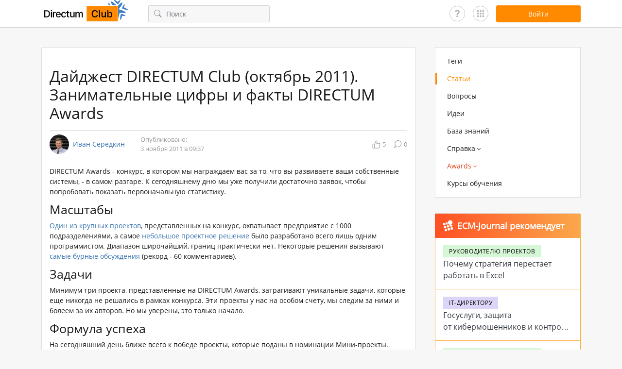

--- FILE ---
content_type: text/html; charset=utf-8
request_url: https://club.directum.ru/post/422
body_size: 12304
content:

<!DOCTYPE html>
<html>
<head>
<title>&#x414;&#x430;&#x439;&#x434;&#x436;&#x435;&#x441;&#x442; DIRECTUM Club (&#x43E;&#x43A;&#x442;&#x44F;&#x431;&#x440;&#x44C; 2011). &#x417;&#x430;&#x43D;&#x438;&#x43C;&#x430;&#x442;&#x435;&#x43B;&#x44C;&#x43D;&#x44B;&#x435; &#x446;&#x438;&#x444;&#x440;&#x44B; &#x438; &#x444;&#x430;&#x43A;&#x442;&#x44B; DIRECTUM Awards | &#x421;&#x442;&#x430;&#x442;&#x44C;&#x44F; | Сообщество Directum</title>
<meta charset="utf-8" />
<meta http-equiv="X-UA-Compatible" content="IE=edge,chrome=1">
<meta name='viewport' content='width=device-width, initial-scale=1, maximum-scale=1' />
<meta content='true' name='HandheldFriendly' />
<meta content='width' name='MobileOptimized' />
<meta content='yes' name='apple-mobile-web-app-capable' />
<meta name="robots" content="index, follow">
<meta property="og:type" content="website">
<meta property="og:url" content="club.directum.ru">
<meta property="og:locale" content="ru_RU">
<meta property="og:site_name" content="club.directum.ru">
<meta property='og:title' content='Дайджест DIRECTUM Club (октябрь 2011). Занимательные цифры и факты DIRECTUM Awards | Статья - Directum Club'>
<meta property='og:description' content='DIRECTUM Awards - конкурс, в котором мы награждаем вас за то, что вы развиваете ваши собственные системы, - в самом разгаре. К сегодняшнему дню мы уже получили достаточно заявок, чтобы попробовать показать первоначальную статистику. Масштабы Один из...'>
<meta name="twitter:card" content="summary_large_image" />
<meta property="og:image:width" content="1200" />
<meta property="og:image:height" content="630" />
<meta property='og:image' content='https://club.directum.ru/images/share.png'>
<meta name="description" content="DIRECTUM Awards - конкурс, в котором мы награждаем вас за то, что вы развиваете ваши собственные системы, - в самом разгаре. К сегодняшнему дню мы уже получили достаточно заявок, чтобы попробовать показать первоначальную статистику. Масштабы Один из...">
<meta name="keywords" content="">
<link rel='image_src' href='https://club.directum.ru/images/share.png'>
<link rel="apple-touch-icon" sizes="57x57" href="/apple-icon-57x57.png">
<link rel="apple-touch-icon" sizes="60x60" href="/apple-icon-60x60.png">
<link rel="apple-touch-icon" sizes="72x72" href="/apple-icon-72x72.png">
<link rel="apple-touch-icon" sizes="76x76" href="/apple-icon-76x76.png">
<link rel="apple-touch-icon" sizes="114x114" href="/apple-icon-114x114.png">
<link rel="apple-touch-icon" sizes="120x120" href="/apple-icon-120x120.png">
<link rel="apple-touch-icon" sizes="144x144" href="/apple-icon-144x144.png">
<link rel="apple-touch-icon" sizes="152x152" href="/apple-icon-152x152.png">
<link rel="apple-touch-icon" sizes="180x180" href="/apple-icon-180x180.png">
<link rel="icon" type="image/png" sizes="192x192" href="/android-icon-192x192.png">
<link rel="icon" type="image/png" sizes="32x32" href="/favicon-32x32.png">
<link rel="icon" type="image/png" sizes="96x96" href="/favicon-96x96.png">
<link rel="icon" type="image/png" sizes="16x16" href="/favicon-16x16.png">
<link rel="manifest" href="/manifest.json">                                               


    <link rel="stylesheet" href="/dist/build.min.css?v=-QCOhWNq0DlIc6RlFWxHwR9vZZp6vMht6Z636SD_v38" />



<link rel="icon" type="image/svg+xml" sizes="any" href="/favicon.svg">
<link rel="shortcut icon" type="image/svg+xml" sizes="any" href="/favicon.svg">    
    <meta name="yandex-verification" content="4871552a3c33c722" />
</head>
<body>
    <div id="page-wrapper">

<div id="header" class="header">
    <div class="container">
        <div class="d-flex align-items-center justify-content-between">
            <button class="hamburger btn-icon menu-toggle d-block d-lg-none" data-target="headerFixedMenu">
                <svg class="icon icon__hamburger"><use xlink:href="/dist/symbol.svg#hamburger"></use></svg>
            </button>

            <a class="header__logo ml-lg-0" href="/">
                <style>
                    .header__logo {
                        position: relative;
                    }
                    .icon__snow {
                        position: absolute;
                        top: -1px;
                        right: -14px;
                    }
                    @media (max-width: 767px) {
                        .icon__snow {
                            position: absolute;
                            top: -2px;
                            right: -22px;
                        }
                    }
                </style>

                <svg class="icon icon__logo"><use xlink:href="/dist/symbol.svg#logo"></use></svg>

                <svg class="icon__snow" width="40" height="42" viewBox="0 0 40 42" fill="none" xmlns="http://www.w3.org/2000/svg">
                    <path d="M25.1968 31.349C25.7632 29.4661 26.8977 29.5748 28.3247 29.9486C29.8725 30.3436 31.9499 31.1287 33.0503 31.6683L33.1841 31.7328C33.9761 32.1133 35.0133 32.6114 34.9507 33.3392C34.9178 33.7202 34.4849 34.0343 33.5415 33.9847C33.363 33.9706 32.9224 33.9389 32.3882 33.8998H32.3862C31.3791 33.8261 30.0396 33.7278 29.4956 33.681C28.5424 33.5886 28.1466 34.1837 27.9985 34.7523C27.6729 35.7896 27.2145 37.4238 26.8472 38.7328C26.5907 39.6465 26.378 40.4022 26.2866 40.6859C26.1577 41.0862 25.8684 41.4934 25.7944 41.5687C25.3497 42.0191 24.7533 41.6887 24.5269 41.1498C24.4361 40.9337 24.3745 40.6561 24.3481 40.3041C24.2872 39.6491 24.2712 37.7208 24.4946 35.8519C24.6141 34.5843 24.8736 33.1187 25.1968 31.349ZM25.9937 7.02087C27.3457 5.93712 28.2848 6.00937 28.7437 6.48572C29.4625 7.29478 28.4153 9.5888 27.6157 11.0326C26.5279 13.0218 24.2365 16.4257 22.3364 18.6761C21.8685 19.2373 21.4129 19.7474 20.9429 20.1498C21.6477 20.1799 22.4249 20.3593 23.2563 20.5873C26.1042 21.3491 29.9336 22.834 31.9653 23.8451C33.4481 24.5732 35.6207 25.8571 35.4946 26.931C35.391 27.5837 34.662 28.1792 32.9321 28.0619C32.7297 28.0429 32.3316 28.001 31.8188 27.9476C29.9376 27.7519 26.509 27.3947 25.5103 27.392C23.7518 27.3872 23.0528 28.2658 22.7983 29.2933C22.232 31.1659 21.439 34.1167 20.8042 36.4808C20.4759 37.7033 20.1895 38.7691 19.9985 39.4476V12.0004H19.9858C20.0847 11.9417 20.186 11.8778 20.2886 11.806C21.1063 11.2337 23.7147 8.98377 25.146 7.74939C25.5358 7.41319 25.8386 7.15194 25.9937 7.02087ZM33.064 9.87341C33.4364 9.9627 33.6833 10.4369 33.4937 11.3607C33.4531 11.5346 33.3559 11.9642 33.2378 12.4847L33.2368 12.4886C33.0138 13.4717 32.7167 14.779 32.5894 15.309C32.3557 16.2363 32.8869 16.7159 33.4282 16.9467C34.4072 17.4226 35.9578 18.1185 37.1997 18.6761C38.0663 19.0653 38.7827 19.3874 39.0503 19.5199C39.4282 19.7071 39.7893 20.0545 39.8521 20.1381C40.2318 20.6441 39.8151 21.1833 39.2476 21.3265C39.02 21.3839 38.7358 21.4028 38.3833 21.3763C37.7254 21.3389 35.8134 21.0675 33.9956 20.5687C32.7578 20.2619 31.3448 19.788 29.6401 19.2054C27.8587 18.3657 28.1353 17.2618 28.7183 15.9086C29.3401 14.4396 30.427 12.5062 31.1255 11.5004L31.2095 11.3773C31.7044 10.6522 32.3524 9.70293 33.064 9.87341ZM0.10791 7.1449C0.334321 6.55431 1.01305 6.6179 1.43701 7.02087C1.60705 7.18251 1.77435 7.41298 1.93994 7.72498C2.25894 8.30073 3.04806 10.0604 3.59424 11.8617C3.60936 11.9074 3.62319 11.954 3.63818 12.0004H0.536621C0.451373 11.3758 0.36365 10.7387 0.282715 10.1635C0.150534 9.22391 0.0405339 8.44704 0.0102539 8.15076C-0.0325255 7.73183 0.0705382 7.2424 0.10791 7.1449ZM5.80908 4.07556C6.3293 3.67016 7.23757 3.78634 8.40674 4.6947C8.83036 5.02384 9.91232 5.93446 11.2212 7.03552C13.0963 8.61289 15.4369 10.5821 16.9741 11.7953C17.0579 11.8686 17.1458 11.9365 17.2358 12.0004H9.10791C7.56976 10.0169 6.34877 8.14224 5.9126 7.34412C5.00477 5.7521 5.0486 4.66829 5.80908 4.07556ZM12.3999 0.0140381C12.5027 0.033142 12.9745 0.202217 13.3101 0.457397C13.5474 0.637913 14.1545 1.13638 14.8882 1.73962C15.9393 2.60385 17.2514 3.68274 18.1128 4.34802C18.56 4.73021 19.2262 4.99285 19.9556 4.37244C20.3754 4.02339 21.4185 3.17863 22.2026 2.54333C22.6185 2.20636 22.9617 1.9273 23.1001 1.81384C23.8453 1.23501 24.3801 1.24607 24.6255 1.53943C25.094 2.10072 24.5291 3.10134 24.0972 3.8656L24.0249 3.99451C23.4313 5.06525 22.1761 6.89528 21.1323 8.10291C20.1755 9.22428 19.3067 9.96164 17.7632 8.73962C16.4845 7.47227 15.433 6.41741 14.6089 5.44568C13.3554 4.04009 12.2642 2.44952 11.939 1.87732C11.759 1.57349 11.6504 1.31054 11.6011 1.08142C11.4782 0.51018 11.7774 -0.101282 12.3999 0.0140381Z" fill="#4380C8"/>
                </svg>
            </a>

                <div class="w-100 d-none d-lg-block">
                    <div class="header__search-input d-none d-lg-block ml-4 ml-xl-5 pl-2">
                        
<div class="search-input__wrap">
    <button class="btn-icon headerSearchBtn">
        <svg class="icon icon__search"><use xlink:href="/dist/symbol.svg#search"></use></svg>
    </button>
    <input type="text" value="" placeholder="Поиск" class="form-control search-input headerSearch" />
</div>

                    </div>
                </div>

            <div class="d-flex jusfity-content-end align-items-center">
                <a href="/faq" class="user-panel__questions"></a>
                <div class="user-panel__usefull mx-2 mx-lg-3">
                    <div class="usefull-icon"></div>
                    <div class="usefull-links">
                        <a href="https://support.directum.ru/" target="_blank" class="usefull-link">
                            <img src="/images/icons/icon-support.svg">
                            <div class="mt-2">
                                Служба поддержки
                            </div>
                        </a>
                        <a href="https://www.directum.ru/" target="_blank" class="usefull-link">
                            <img src="/images/icons/icon-directum.ru.svg">
                            <div class="mt-2">
                                Directum.ru
                            </div>
                        </a>
                        <a href="https://edu.directum.ru/" target="_blank" class="usefull-link">
                            <img src="/images/icons/icon-study.svg">
                            <div class="mt-2">
                                Портал аттестации
                            </div>
                        </a>
                        <a href="https://ecm-journal.ru/" target="_blank" class="usefull-link">
                            <img src="/images/icons/icon-ecm.svg">
                            <div class="mt-2">
                                ECM-Journal
                            </div>
                        </a>
                        <a href="https://partners.directum.ru/" target="_blank" class="usefull-link">
                            <img src="/images/icons/icon-Partners.svg">
                            <div class="mt-2">
                                Partners Directum
                            </div>
                        </a>
                        <a href="https://t.me/directum_news" target="_blank" class="usefull-link">
                            <img src="/images/icons/icon-tg.svg">
                            <div class="mt-2">
                                Telegram-канал Directum News
                            </div>
                        </a>
                    </div>
                </div>
                

    <button data-url="/account/signin?ReturnUrl=/post/422" class="ml-auto btn btn-primary btn-174 modal-mode signin-btn">
        <span class="d-none d-md-block">Войти</span>
        <svg class="icon icon__user d-block d-md-none"><use xlink:href="/dist/symbol.svg#user"></use></svg>
    </button>
<input class="js-payload-token" id="payloadToken" name="payloadToken" type="hidden" value="3f2&#x2B;L1wZx9d2GfQh7sR1vQyYk5dXcPq7b9mA1n2o3p4=" />
            </div>
        </div>
    </div>


    <div id="headerFixedMenu" class="header__fixed-menu">
        <button class="header__fixed-menu_close btn-icon menu-toggle" data-target="headerFixedMenu">
            <svg class="icon icon__cross"><use xlink:href="/dist/symbol.svg#cross"></use></svg>
        </button>
        <div class="header__fixed-menu_container d-block d-lg-none pb-4">
            

<div id="nav" class="main-menu">
    <div class="container">
        <nav role="navigation">
            <ul class="main-menu__list">
                <li class="">
                    <a href="/tags">
                        Теги
                    </a>
                </li>
                <li class="active">
                    <a href="/posts">
                        Статьи
                    </a>
                </li>
                <li class="">
                    <a href="/questions">
                        Вопросы
                    </a>
                </li>
                <li class="">
                    <a href="/ideas">
                        Идеи
                    </a>
                </li>
                <li class="">
                    <a href="/knowledge">
                        База знаний
                    </a>
                </li>
                <li>
                    <a href="#" class="toggle-menu">
                        <span>Справка</span>
                        <svg class="icon icon__arrow-bottom"><use xlink:href="/dist/symbol.svg#arrow-bottom"></use></svg>
                    </a>
                    <div class="main-menu__sub-menu">
                        <ul class="main-menu__list_column">
                            <li class="main-menu__sub-list_column">
                                <div class="main-menu__sub-menu_title">Directum RX</div>
                                <ul>
                                            <li>
                                                <a href="/webhelp/directumrx/web/index.html">Версия 25.3</a>
                                            </li>
                                            <li>
                                                <a href="/webhelp/directumrx/25.2/web/index.html">Версия 25.2</a>
                                            </li>
                                            <li>
                                                <a href="/webhelp/directumrx/25.1/web/index.html">Версия 25.1</a>
                                            </li>
                                            <li>
                                                <a href="/webhelp/directumrx/4.12/web/index.html">Версия 4.12</a>
                                            </li>
                                            <li>
                                                <a href="/webhelp/directumrx/4.11/web/index.html">Версия 4.11</a>
                                            </li>
                                            <li>
                                                <a href="/webhelp/directumrx/4.10/web/index.html">Версия 4.10</a>
                                            </li>
                                            <li>
                                                <a href="/webhelp/directumrx/4.9/web/index.html">Версия 4.9</a>
                                            </li>
                                            <li>
                                                <a href="/webhelp/directumrx/4.8/web/index.html">Версия 4.8</a>
                                            </li>
                                            <li>
                                                <a href="/webhelp/directumrx/4.7/web/index.html">Версия 4.7</a>
                                            </li>
                                            <li>
                                                <a href="/webhelp/directumrx/4.6/web/index.html">Версия 4.6</a>
                                            </li>
                                </ul>
                            </li>

                            <li>
                                <div class="main-menu__sub-menu_title">HR Pro</div>
                                <ul>
                                            <li>
                                                <a href="/webhelp/directumrx/25.3/web/index.html?rp_hr_pro.htm">Версия 2.8</a>
                                            </li>
                                            <li>
                                                <a href="/webhelp/directumrx/25.2/web/index.html?rp_hr_pro.htm">Версия 2.7</a>
                                            </li>
                                            <li>
                                                <a href="/webhelp/directumrx/25.1/web/index.html?rp_hr_pro.htm">Версия 2.6</a>
                                            </li>
                                            <li>
                                                <a href="/webhelp/directumrx/4.12/web/index.html?rp_hr_pro.htm">Версия 2.5</a>
                                            </li>
                                            <li>
                                                <a href="/webhelp/directumrx/4.11/web/index.html?rp_hr_pro.htm">Версия 2.4</a>
                                            </li>
                                            <li>
                                                <a href="/webhelp/directumrx/4.9/web/index.html?rp_hr_pro.htm">Версия 2.3</a>
                                            </li>
                                            <li>
                                                <a href="/webhelp/hrpro/1.9/4.9/index.html?rp_hr_pro.htm">Версия 1.9</a>
                                            </li>
                                </ul>

                                <div class="main-menu__sub-menu_title">Directum</div>
                                <ul>
                                    <li>
                                        <a href="/webhelp/directum/5.8/index.html">Версия 5.8</a>
                                    </li>
                                </ul>
                            </li>
                        </ul>
                    </div>
                </li>

                <li class="nav_awards ">
                    <a href="#" class="toggle-menu">
                        <span>Awards</span>
                        <svg class="icon icon__arrow-bottom"><use xlink:href="/dist/symbol.svg#arrow-bottom"></use></svg>
                    </a>
                    <div class="main-menu__sub-menu">
                        <ul>
                            <li>
                                <a href="/awards">Awards 2026</a>
                            </li>
                            <li>
                                <a href="/awards/index#all-cases">Все кейсы</a>
                            </li>
                            <li>
                                <a href="/awards/archive">Архив</a>
                            </li>
                        </ul>
                    </div>
                </li>

                <li>
                    <a href="https://www.directum.ru/services/training/all_courses?utm_source=website&utm_medium=club&utm_campaign=menu" target="_blank">
                        <span class="link-external">Курсы обучения</span>
                    </a>
                </li>
            </ul>
        </nav>
    </div>
</div>
            <div class="header__search-input mx-4">
                
<div class="search-input__wrap">
    <button class="btn-icon headerSearchBtn">
        <svg class="icon icon__search"><use xlink:href="/dist/symbol.svg#search"></use></svg>
    </button>
    <input type="text" value="" placeholder="Поиск" class="form-control search-input headerSearch" />
</div>

            </div>
        </div>
    </div>
</div>        <div class="position-relative d-lg-none mt-4">
            <div class="container">
                <div class="btn-fix">
                    





                </div>
            </div>
        </div>
        <div id="page-content">
            <div class="container">
                <div class="layout__container mt-4 pt-3">
                    <div role="main" class="layout__content">
                        
        <div id="post" class="card" data-id="422" itemscope itemtype="http://schema.org/Article">
            <div class="card-body p-3 pb-4">

    <h1 class="mb-3 card-post__title">
        &#x414;&#x430;&#x439;&#x434;&#x436;&#x435;&#x441;&#x442; DIRECTUM Club (&#x43E;&#x43A;&#x442;&#x44F;&#x431;&#x440;&#x44C; 2011). &#x417;&#x430;&#x43D;&#x438;&#x43C;&#x430;&#x442;&#x435;&#x43B;&#x44C;&#x43D;&#x44B;&#x435; &#x446;&#x438;&#x444;&#x440;&#x44B; &#x438; &#x444;&#x430;&#x43A;&#x442;&#x44B; DIRECTUM Awards
    </h1>
    <div class="d-flex flex-column flex-md-row align-items-md-center card-post__panel py-2">

        <div class="d-flex align-items-center mr-3"
             itemprop="author" itemscope itemtype="http://schema.org/Person" itemid="/id2587">
            <link itemprop="image" href="/avatar/mini/f9097705-dbe9-4c6d-a78e-91f69849a90d.jpg">
            <div class="avatar-item avatar-item--md" style="background-image:url('/avatar/mini/f9097705-dbe9-4c6d-a78e-91f69849a90d.jpg"></div>
            <a itemprop="name" class="username-item ml-2" href="/id2587">
                &#x418;&#x432;&#x430;&#x43D; &#x421;&#x435;&#x440;&#x435;&#x434;&#x43A;&#x438;&#x43D;
            </a>
        </div>

        <p class="card-post__date ml-0 ml-md-3 my-2 my-md-0">
                    <span>Опубликовано:</span>
            <br />
            3 &#x43D;&#x43E;&#x44F;&#x431;&#x440;&#x44F; 2011 &#x432; 09:37
        </p>

        <div class="d-flex align-items-center justify-content-end ml-md-auto">
                <span class="js-total-rating count-item" data-count="5" title="Рейтинг">
                    <svg class="icon icon__like mr-1">
                        <use xlink:href="/dist/symbol.svg#like"></use>
                    </svg>
                    <span>5</span>
                </span>
                <span class="count-item ml-3" data-count="0" title="Комментарии">
                    <svg class="icon icon__comment-count mr-1">
                        <use xlink:href="/dist/symbol.svg#comment-count"></use>
                    </svg>
                    <span>0</span>
                </span>
        </div>
    </div>
    <div class="card-content mt-3">
        
<p>DIRECTUM Awards - конкурс, в котором мы награждаем вас за то, что вы развиваете ваши собственные системы, - в самом разгаре. К сегодняшнему дню мы уже получили достаточно заявок, чтобы попробовать показать первоначальную статистику.</p>
<h3>Масштабы</h3>
<p><a href="http://club.directum.ru/award/Avtomatizacija-soglasovanija-i-poluchenija-dostupa-v-informacionnye-sistemy.aspx">Один из крупных проектов</a>, представленных на конкурс, охватывает предприятие с 1000 подразделениями, а самое
<a href="http://club.directum.ru/award/Periodicheskie-zadanija.aspx">небольшое проектное решение</a> было разработано всего лишь одним программистом. Диапазон широчайший, границ практически нет. Некоторые решения вызывают
<a href="http://club.directum.ru/award/Sistema-adaptivnogo-upravlenija-delami-ACMS.aspx">
самые бурные обсуждения</a> (рекорд - 60 комментариев).</p>
<h3>Задачи</h3>
<p>Минимум три проекта, представленные на DIRECTUM Awards, затрагивают уникальные задачи, которые еще никогда не решались в рамках конкурса. Эти проекты у нас на особом счету, мы следим за ними и болеем за их авторов. Но мы уверены, это только начало.</p>
<h3>Формула успеха</h3>
<p>На сегодняшний день ближе всего к победе проекты, которые поданы в номинации Мини-проекты. Формула успеха проекта: 1 неделя на проект + 30 минут на заявку = iPad 2 и признание всего сообщества. Простота и небольшой масштаб решения не означает его низкую
 значимость для DIRECTUM Awards!</p>
<h3>Шансы</h3>
<p>Самая активная конкуренция наблюдается в номинациях <a href="http://club.directum.ru/awards/Srednie-proekty.aspx">
средние</a> и <a href="http://club.directum.ru/awards/Krupnye-proekty.aspx">крупные</a> проекты. В
<a href="http://club.directum.ru/post/Nominacii-ot-kompanii-Canon.aspx">номинациях от Canon</a> зафиксировано всего два претендента (<a href="http://club.directum.ru/award/Vnedrenie-sistemy-ehlektronnogo-arkhiva-pervichnojj-dokumentacii.aspx">1</a> и
<a href="http://club.directum.ru/award/Apparatno-programmnyjj-kompleks-171Ehlektronnyjj-arkhiv187-OAO-171SIBUR-Russkie-shiny187.aspx">
2</a>). Вероятность выигрыша сканера Canon P-150 – 50%. Аналогичная ситуация <a href="http://club.directum.ru/post/Nominacii-ot-kompanii-NPO-quotKompjuterquot.aspx">
в номинациях от Prestima</a> – на сегодняшний день за победу борются всего два претендента (те же, что в номинациях Canon).</p>
<p>Серьезная борьба разгорелась за звание лучшего партнера. Цифры таковы:</p>
<ul>
<li>От «РАСТАМ-ИТ» подано 3 заявки (<a href="http://club.directum.ru/award/Periodicheskie-zadanija.aspx">1</a>,
<a href="http://club.directum.ru/award/Sistema-adaptivnogo-upravlenija-delami-ACMS.aspx">
2</a> и <a href="http://club.directum.ru/award/Integracija-KSAD-quotDirectumquot-i-HP-OpenView-quotService-Deskquot.aspx">
3</a>); </li><li><a href="http://club.directum.ru/award/Integracija-KSAD-quotDirectumquot-i-HP-OpenView-quotService-Deskquot.aspx">Одна</a> заявка подана от «Комплексных технологий»;
</li><li>Две заявки от «Avis Expert» (<a href="http://club.directum.ru/award/Proekt-kompleksnojj-avtomatizacii-OOO-quotFAUBEKhAquot.aspx">1</a> и
<a href="http://club.directum.ru/award/Vnedrenie-sistemy-ehlektronnogo-arkhiva-pervichnojj-dokumentacii.aspx">
2</a>); </li><li>И <a href="http://club.directum.ru/award/Apparatno-programmnyjj-kompleks-171Ehlektronnyjj-arkhiv187-OAO-171SIBUR-Russkie-shiny187.aspx">
одна</a> заявка от «КСЕОН». </li></ul>
<p>В качестве завершения - до конца конкурса остался всего один месяц.</p>
<h2>Советуем почитать</h2>
<h3>Используем и развиваем систему</h3>
<p><a href="http://club.directum.ru/post/Klassicheskoe-deloproizvodstvo-ot-starogo-k-novomu.aspx">Классическое делопроизводство: от старого к новому</a></p>
<p><a href="http://club.directum.ru/post/Khranenie-zakrytogo-kljucha-ehlektronnojj-podpisi.aspx">Хранение закрытого ключа электронной подписи</a></p>
<p><a href="http://club.directum.ru/post/Upravljaem-riskami-v-DIRECTUM.aspx">Управляем рисками в DIRECTUM</a></p>
<p><a href="http://club.directum.ru/post/Dokumenty-dnja-dlja-bankov-zapasaemsja-diskami.aspx">Документы дня для банков: запасаемся дисками</a></p>
<h3>Полезное для админов</h3>
<p><a href="http://club.directum.ru/post/Ispolzovanie-vozmozhnostejj-DIRECTUM-47-i-SQL-Server-Reporting-Services-dlja-razrabotki-otchetov.aspx">Использование возможностей DIRECTUM 4.7 и SQL Server Reporting Services для разработки отчетов</a></p>
<p><a href="http://club.directum.ru/post/Pishem-svojj-otladchik-za-60-minut.aspx">Пишем свой отладчик за 60 минут</a></p>
<p><a href="http://club.directum.ru/post/Alternativnyjj-sposob-otpravki-pochty-iz-DIRECTUM-po-protokolu-SMTP.aspx">Альтернативный способ отправки почты из DIRECTUM по протоколу SMTP</a></p>
<p><a href="http://club.directum.ru/post/Pro-log-fajjly.aspx">Скрипт для для автоматической архивации больших лог-файлов</a></p>
<h3>Обсуждаем и ищем решения</h3>
<p><a href="http://club.directum.ru/forum/topic1361-%D0%BD%D0%B0%D1%81%D1%82%D1%80%D0%BE%D0%B8%D0%BA%D0%B0-%D0%BF%D1%80%D0%B0%D0%B2-%D0%BD%D0%B0-%D0%BF%D0%BE%D1%80%D1%83%D1%87%D0%B5%D0%BD%D0%B8%D1%8F.aspx">Настройка прав на поручения</a></p>
<p><a href="http://club.directum.ru/forum/topic1374-%D0%BC%D0%B0%D1%81%D1%82%D0%B5%D1%80-%D1%81%D0%BE%D0%B7%D0%B4%D0%B0%D0%BD%D0%B8%D1%8F-%D0%B4%D0%BE%D0%B3%D0%BE%D0%B2%D0%BE%D1%80%D0%BD%D1%8B%D1%85-%D0%B4%D0%BE%D0%BA%D1%83%D0%BC%D0%B5%D0%BD%D1%82%D0%BE%D0%B2-directum.aspx">Мастер
 создания договорных документов DIRECTUM</a></p>
<p><a href="http://club.directum.ru/forum/topic1393-dcts-%D0%B2%D1%80%D0%B5%D0%BC%D1%8F-%D0%B7%D0%B0%D0%B3%D1%80%D1%83%D0%B7%D0%BA%D0%B8-%D0%B4%D0%BE%D0%BA%D1%83%D0%BC%D0%B5%D0%BD%D1%82%D0%BE%D0%B2-%D0%B2-directum.aspx">DCTS: время загрузки документов в DIRECTUM</a></p>
<p><a href="http://club.directum.ru/forum/topic1423-%D0%BC%D0%BE%D0%BD%D0%B8%D1%82%D0%BE%D1%80%D0%B8%D0%BD%D0%B3-%D0%B8%D0%B7%D0%BC%D0%B5%D0%BD%D0%B5%D0%BD%D0%B8%D1%8F-%D1%8D%D0%BB%D0%B5%D0%BA%D1%82%D1%80%D0%BE%D0%BD%D0%BD%D0%BE%D0%B3%D0%BE-%D0%B4%D0%BE%D0%BA%D1%83%D0%BC%D0%B5%D0%BD%D1%82%D0%B0.aspx">Мониторинг
 изменения электронного документа</a></p>
<p><a href="http://club.directum.ru/forum/topic1445-%D1%81%D1%82%D1%80%D0%BE%D0%BA%D0%B8-%D1%82%D0%B0%D0%B1%D0%BB%D0%B8%D1%86%D1%8B-%D0%B2-ms-word-%D0%B8-%D0%BA%D0%BE%D0%BD%D1%81%D1%82%D1%80%D1%83%D0%BA%D1%82%D0%BE%D1%80-%D0%B4%D0%BE%D0%BA%D1%83%D0%BC%D0%B5%D0%BD%D1%82%D0%BE%D0%B2.aspx">Строки
 таблицы в MS Word и конструктор документов</a></p>
<p><a href="http://club.directum.ru/forum/topic1446-%D0%BF%D0%BE%D0%BC%D0%BE%D0%B3%D0%B8%D1%82%D0%B5-%D0%BF%D0%BE%D0%B6%D0%B0%D0%BB%D1%83%D0%B8%D1%81%D1%82%D0%B0-%D1%81%D0%BB%D1%83%D1%87%D0%B0%D0%B8%D0%BD%D0%BE-%D0%B1%D1%8B%D0%BB%D0%B0-%D1%83%D0%B4%D0%B0%D0%BB%D0%B5%D0%BD%D0%B0-%D0%B7%D0%B0%D0%BF%D0%B8%D1%81%D1%8C-%D0%BF%D0%BE%D0%BB%D1%8C%D0%B7%D0%BE%D0%B2%D0%B0%D1%82%D0%B5%D0%BB%D1%8F.aspx">Восстановление
 случайно удаленной записи пользователя</a></p>
<p><a href="http://club.directum.ru/forum/topic1437-%D1%83%D0%BF%D1%80%D0%B0%D0%B2%D0%BB%D0%B5%D0%BD%D0%B8%D0%B5-%D1%84%D0%BE%D1%80%D0%BC%D0%B8%D1%80%D0%BE%D0%B2%D0%B0%D0%BD%D0%B8%D0%B5%D0%BC-%D0%B7%D0%B0%D0%B4%D0%B0%D0%BD%D0%B8%D0%B8-%D0%BF%D0%BE-%D0%B1%D0%BB%D0%BE%D0%BA%D1%83-%D0%B5%D1%81%D1%82%D1%8C-%D1%80%D0%B5%D1%86%D0%B5%D0%BF%D1%82%D1%8B.aspx">Управление
 формированием заданий по блоку</a></p>
<p><a href="http://club.directum.ru/forum/topic1467-%D1%88%D0%B8%D1%84%D1%80%D0%BE%D0%B2%D0%B0%D0%BD%D0%B8%D0%B5-%D0%B7%D0%B0%D0%B4%D0%B0%D1%87.aspx">Шифрование задач</a></p>
<p><a href="http://club.directum.ru/forum/topic1469-%D0%B8%D0%B7%D0%BC%D0%B5%D0%BD%D0%B5%D0%BD%D0%B8%D0%B5-%D1%81%D1%82%D0%B0%D0%B4%D0%B8%D0%B8-%D0%B6%D0%B8%D0%B7%D0%BD%D0%B5%D0%BD%D0%BD%D0%BE%D0%B3%D0%BE-%D1%86%D0%B8%D0%BA%D0%BB%D0%B0.aspx">Изменение стадии
 жизненного цикла</a></p>
<p><a href="http://club.directum.ru/forum/topic1461-%D0%B8%D0%BD%D1%82%D0%B5%D0%B3%D1%80%D0%B0%D1%86%D0%B8%D1%8F-c-openoffice.aspx">Интеграция c OpenOffice</a></p>


        

    </div>
    <div class="mt-4 pt-3">

            <div class="tag-item__wrap">
                    <a data-text="Awards" class="tag-item" href="/tag/1006">Awards</a>
                    <a data-text="&#x414;&#x430;&#x439;&#x436;&#x435;&#x441;&#x442;" class="tag-item" href="/tag/11908">&#x414;&#x430;&#x439;&#x436;&#x435;&#x441;&#x442;</a>
                    <a data-text="&#x416;&#x438;&#x437;&#x43D;&#x44C; &#x441;&#x43E;&#x43E;&#x431;&#x449;&#x435;&#x441;&#x442;&#x432;&#x430;" class="tag-item" href="/tag/11909">&#x416;&#x438;&#x437;&#x43D;&#x44C; &#x441;&#x43E;&#x43E;&#x431;&#x449;&#x435;&#x441;&#x442;&#x432;&#x430;</a>
            </div>

        <div class="d-flex flex-column flex-md-row align-items-md-center mt-3 justify-content-between">

            <span class="mt-2 mt-md-0 d-flex align-items-center">
                
<div class="rating-panel" data-id="422">
		<span title="Нравится" class="rating-panel__control text-success">
			<svg class="icon icon__like"><use xlink:href="/dist/symbol.svg#like"></use></svg>
		</span>
		<div class="rating-panel__total ml-2" data-document="422">
			<span class="rating-panel__total_value">5</span>
			<div class="rating-panel__total_tooltipe">
				<div class="tooltipe tooltipe--left">
					<div class="tooltipe__header py-2">
						Авторизуйтесь, чтобы оценить материал.
					</div>
				</div>
			</div>
		</div>
</div>
                

            </span>

                <div class="d-flex flex-column flex-sm-row mt-3 mt-md-0">
                    <span class="mb-2 mb-sm-0">
                        

                    </span>
                    <span class="ml-sm-2 d-flex align-items-center">
                        

                    </span>
                </div>

        </div>
    </div>
            </div>

            <div id="comments" class="card-body p-3 p-md-4 pt-3">
                
    <div class="comment-item__list" data-doctype=1>
            <div class="alert alert-info m-0">
                Пока комментариев нет.
            </div>
    </div>

    <div class="alert alert-info mb-0 mt-3">
        <p>
            <a href="/account/login?ReturnUrl=/post/422">Авторизуйтесь</a>, чтобы написать комментарий
        </p>
    </div>

            </div>
        </div>

                    </div>
                    <div class="layout__sidebar">
                        <div class="d-none d-lg-block">
                            





                        </div>

                        <div class="sidebar__block d-none d-lg-block">
                            

<div id="nav" class="main-menu">
    <div class="container">
        <nav role="navigation">
            <ul class="main-menu__list">
                <li class="">
                    <a href="/tags">
                        Теги
                    </a>
                </li>
                <li class="active">
                    <a href="/posts">
                        Статьи
                    </a>
                </li>
                <li class="">
                    <a href="/questions">
                        Вопросы
                    </a>
                </li>
                <li class="">
                    <a href="/ideas">
                        Идеи
                    </a>
                </li>
                <li class="">
                    <a href="/knowledge">
                        База знаний
                    </a>
                </li>
                <li>
                    <a href="#" class="toggle-menu">
                        <span>Справка</span>
                        <svg class="icon icon__arrow-bottom"><use xlink:href="/dist/symbol.svg#arrow-bottom"></use></svg>
                    </a>
                    <div class="main-menu__sub-menu">
                        <ul class="main-menu__list_column">
                            <li class="main-menu__sub-list_column">
                                <div class="main-menu__sub-menu_title">Directum RX</div>
                                <ul>
                                            <li>
                                                <a href="/webhelp/directumrx/web/index.html">Версия 25.3</a>
                                            </li>
                                            <li>
                                                <a href="/webhelp/directumrx/25.2/web/index.html">Версия 25.2</a>
                                            </li>
                                            <li>
                                                <a href="/webhelp/directumrx/25.1/web/index.html">Версия 25.1</a>
                                            </li>
                                            <li>
                                                <a href="/webhelp/directumrx/4.12/web/index.html">Версия 4.12</a>
                                            </li>
                                            <li>
                                                <a href="/webhelp/directumrx/4.11/web/index.html">Версия 4.11</a>
                                            </li>
                                            <li>
                                                <a href="/webhelp/directumrx/4.10/web/index.html">Версия 4.10</a>
                                            </li>
                                            <li>
                                                <a href="/webhelp/directumrx/4.9/web/index.html">Версия 4.9</a>
                                            </li>
                                            <li>
                                                <a href="/webhelp/directumrx/4.8/web/index.html">Версия 4.8</a>
                                            </li>
                                            <li>
                                                <a href="/webhelp/directumrx/4.7/web/index.html">Версия 4.7</a>
                                            </li>
                                            <li>
                                                <a href="/webhelp/directumrx/4.6/web/index.html">Версия 4.6</a>
                                            </li>
                                </ul>
                            </li>

                            <li>
                                <div class="main-menu__sub-menu_title">HR Pro</div>
                                <ul>
                                            <li>
                                                <a href="/webhelp/directumrx/25.3/web/index.html?rp_hr_pro.htm">Версия 2.8</a>
                                            </li>
                                            <li>
                                                <a href="/webhelp/directumrx/25.2/web/index.html?rp_hr_pro.htm">Версия 2.7</a>
                                            </li>
                                            <li>
                                                <a href="/webhelp/directumrx/25.1/web/index.html?rp_hr_pro.htm">Версия 2.6</a>
                                            </li>
                                            <li>
                                                <a href="/webhelp/directumrx/4.12/web/index.html?rp_hr_pro.htm">Версия 2.5</a>
                                            </li>
                                            <li>
                                                <a href="/webhelp/directumrx/4.11/web/index.html?rp_hr_pro.htm">Версия 2.4</a>
                                            </li>
                                            <li>
                                                <a href="/webhelp/directumrx/4.9/web/index.html?rp_hr_pro.htm">Версия 2.3</a>
                                            </li>
                                            <li>
                                                <a href="/webhelp/hrpro/1.9/4.9/index.html?rp_hr_pro.htm">Версия 1.9</a>
                                            </li>
                                </ul>

                                <div class="main-menu__sub-menu_title">Directum</div>
                                <ul>
                                    <li>
                                        <a href="/webhelp/directum/5.8/index.html">Версия 5.8</a>
                                    </li>
                                </ul>
                            </li>
                        </ul>
                    </div>
                </li>

                <li class="nav_awards ">
                    <a href="#" class="toggle-menu">
                        <span>Awards</span>
                        <svg class="icon icon__arrow-bottom"><use xlink:href="/dist/symbol.svg#arrow-bottom"></use></svg>
                    </a>
                    <div class="main-menu__sub-menu">
                        <ul>
                            <li>
                                <a href="/awards">Awards 2026</a>
                            </li>
                            <li>
                                <a href="/awards/index#all-cases">Все кейсы</a>
                            </li>
                            <li>
                                <a href="/awards/archive">Архив</a>
                            </li>
                        </ul>
                    </div>
                </li>

                <li>
                    <a href="https://www.directum.ru/services/training/all_courses?utm_source=website&utm_medium=club&utm_campaign=menu" target="_blank">
                        <span class="link-external">Курсы обучения</span>
                    </a>
                </li>
            </ul>
        </nav>
    </div>
</div>
                        </div>

                        
    <div class="sidebar__block">
        <div class="sidebar__block">
            <div class="card ecm-material">
                <div class="ecm-material__card-title">
                    <h2 class="block-title mb-0">
                        <svg class="icon icon__ecm"><use xlink:href="/dist/symbol.svg#ecm"></use></svg>
                        <span class="ml-2">ECM-Journal рекомендует</span>
                    </h2>
                </div>
                    <div class="ecm-material__item">
                        <span class="ecm-material__category project">&#x420;&#x443;&#x43A;&#x43E;&#x432;&#x43E;&#x434;&#x438;&#x442;&#x435;&#x43B;&#x44E; &#x43F;&#x440;&#x43E;&#x435;&#x43A;&#x442;&#x43E;&#x432;</span>
                        <p class="ecm-material__title card__title">
                            <a href="https://ecm-journal.ru/material/pochemu-strategija-perestaet-rabotat-v-excel?utm_source=partners&amp;utm_medium=club&amp;utm_campaign=vidget" target="_blank">Почему стратегия перестает работать в&nbsp;Excel</a>
                        </p>
                    </div>
                    <div class="ecm-material__item">
                        <span class="ecm-material__category it">IT-&#x434;&#x438;&#x440;&#x435;&#x43A;&#x442;&#x43E;&#x440;&#x443;</span>
                        <p class="ecm-material__title card__title">
                            <a href="https://ecm-journal.ru/material/gosuslugi-zashhita-ot-kibermoshennikov-i-kontrol-kachestva-novosti-ehlektronnogo-gosudarstva?utm_source=partners&amp;utm_medium=club&amp;utm_campaign=vidget" target="_blank">Госуслуги, защита от&nbsp;кибермошенников и&nbsp;контроль качества: новости электронного государства</a>
                        </p>
                    </div>
                    <div class="ecm-material__item">
                        <span class="ecm-material__category project">&#x420;&#x443;&#x43A;&#x43E;&#x432;&#x43E;&#x434;&#x438;&#x442;&#x435;&#x43B;&#x44E; &#x43F;&#x440;&#x43E;&#x435;&#x43A;&#x442;&#x43E;&#x432;</span>
                        <p class="ecm-material__title card__title">
                            <a href="https://ecm-journal.ru/material/kanban-na-praktike-kak-ispolzovat-doski-na-it-proektakh?utm_source=partners&amp;utm_medium=club&amp;utm_campaign=vidget" target="_blank">Канбан на&nbsp;практике: как использовать доски на&nbsp;ИТ-проектах</a>
                        </p>
                    </div>
                    <div class="ecm-material__item">
                        <span class="ecm-material__category hr">HR-&#x43C;&#x435;&#x43D;&#x435;&#x434;&#x436;&#x435;&#x440;&#x443;</span>
                        <p class="ecm-material__title card__title">
                            <a href="https://ecm-journal.ru/material/dialogi-o-kehdo-kakojj-podkhod-pomozhet-uspeshno-vnedrit-sistemu?utm_source=partners&amp;utm_medium=club&amp;utm_campaign=vidget" target="_blank">Диалоги о&nbsp;КЭДО. Какой подход поможет успешно внедрить систему</a>
                        </p>
                    </div>
                    <div class="ecm-material__item">
                        <span class="ecm-material__category it">IT-&#x434;&#x438;&#x440;&#x435;&#x43A;&#x442;&#x43E;&#x440;&#x443;</span>
                        <p class="ecm-material__title card__title">
                            <a href="https://ecm-journal.ru/material/pochemu-rossijjskijj-biznes-ne-gotov-k-perekhodu-na-otechestvennye-ofisnye-pakety?utm_source=partners&amp;utm_medium=club&amp;utm_campaign=vidget" target="_blank">Почему российский бизнес не&nbsp;готов к&nbsp;переходу на&nbsp;отечественные офисные пакеты</a>
                        </p>
                    </div>
            </div>
        </div>
    </div>    



                        
                    </div>
                </div>
            </div>
        </div>
    </div>
<div class="footer">
    <div class="container">
        <div class="row">
            <div class="col-lg-3 mb-3 mb-lg-0">
                <a href="/" class="footer__logo">
                    <svg class="icon icon__logo-directum"><use xlink:href="/dist/symbol.svg#logo-directum"></use></svg>
                    <svg class="icon icon__logo-club ml-2"><use xlink:href="/dist/symbol.svg#logo-club"></use></svg>
                </a>
                <div class="footer__copyright mt-2">
                    <span>&copy;</span>
                    <a href="http://www.directum.ru/?utm_source=club&utm_content=footer" target="_blank">Компания Directum</a>,
                    <span>2026</span>
                </div>
            </div>
            <div class="col-md-3 col-lg-2 offset-lg-2">
                <div class="d-flex flex-column">
                    <a href="/posts">Статьи</a>
                    <a href="/questions">Вопросы</a>
                    <a href="/ideas">Идеи</a>
                    <a href="/knowledge">База знаний</a>
                    <a href="/awards">Awards</a>
                </div>
            </div>
            <div class="col-md-3">
                <div class="d-flex flex-column">
                    <a href="/about">О проекте</a>
                    <a href="/rules">Правила</a>
                    <a href="/order">Конфиденциальность</a>
                    <a href="/rss?type=0&key=">Пульс сайта в RSS</a>
                    <a href="/tags">Все теги</a>
                    <a href="/feedback">Написать администратору</a>
                </div>
            </div>
            <div class="col-md-3 col-lg-2">
                <div class="d-flex flex-column">
                    <a href="/search">Поиск по сайту</a>
                    <a href="/tags">Поиск по тегам</a>
                    <a href="/search/users">Поиск пользователей</a>
                </div>
                <div class="d-flex footer__social mt-3">
                    <a class="footer__social_link footer__social_link--vk" href="http://vk.com/directum" target="_blank">
                        <svg class="icon icon__vk"><use xlink:href="/dist/symbol.svg#vk"></use></svg>
                    </a>
                    <a class="footer__social_link footer__social_link--tg" href="https://t.me/directum_news" target="_blank">
                        <svg class="icon icon__tg"><use xlink:href="/dist/symbol.svg#tg"></use></svg>
                    </a>
                    <a class="footer__social_link footer__social_link--twit" href="https://twitter.com/DIRECTUMSystem" target="_blank">
                        <svg class="icon icon__twit"><use xlink:href="/dist/symbol.svg#twit"></use></svg>
                    </a>
                    <a class="footer__social_link footer__social_link--dzen" href="https://zen.yandex.ru/directum" target="_blank">
                        <svg class="icon icon__dzen"><use xlink:href="/dist/symbol.svg#dzen"></use></svg>
                    </a>
                </div>
            </div>
        </div>
    </div>
</div>


    <script src="/dist/build.min.js?v=54hTZUz5lrQwhhBBbyOpdAlvzULRaNdEUTNFcXtGHok"></script>

        <script src="/metrica/yandex.js"></script>
        <noscript><img src="https://mc.yandex.ru/watch/14677981" style="position:absolute; left:-9999px;" alt="" /></noscript>
        <script src="/metrica/vk.js"></script>
        <noscript><img src="https://vk.com/rtrg?p=VK-RTRG-1518761-aiChV" style="position:absolute; left:-9999px;" alt="" /></noscript>
    
    
</body>
</html>


--- FILE ---
content_type: text/css
request_url: https://club.directum.ru/dist/build.min.css?v=-QCOhWNq0DlIc6RlFWxHwR9vZZp6vMht6Z636SD_v38
body_size: 74882
content:
/*! fancyBox v2.1.5 fancyapps.com | fancyapps.com/fancybox/#license */
.fancybox-wrap,
.fancybox-skin,
.fancybox-outer,
.fancybox-inner,
.fancybox-image,
.fancybox-wrap iframe,
.fancybox-wrap object,
.fancybox-nav,
.fancybox-nav span,
.fancybox-tmp {
  padding: 0;
  margin: 0;
  border: 0;
  outline: none;
  vertical-align: top;
}

.fancybox-wrap {
  position: absolute;
  top: 0;
  left: 0;
  -webkit-transform: translate3d(0, 0, 0);
  transform: translate3d(0, 0, 0);
  z-index: 8020;
}

.fancybox-skin {
  position: relative;
  background: #f9f9f9;
  color: #444;
  text-shadow: none;
  border-radius: 4px;
}

.fancybox-opened {
  z-index: 8030;
}

.fancybox-opened .fancybox-skin {
  -webkit-box-shadow: 0 10px 25px rgba(0, 0, 0, 0.5);
  box-shadow: 0 10px 25px rgba(0, 0, 0, 0.5);
}

.fancybox-outer, .fancybox-inner {
  position: relative;
}

.fancybox-inner {
  overflow: hidden;
}

.fancybox-type-iframe .fancybox-inner {
  -webkit-overflow-scrolling: touch;
}

.fancybox-error {
  color: #444;
  font: 14px/20px "Helvetica Neue", Helvetica, Arial, sans-serif;
  margin: 0;
  padding: 15px;
  white-space: nowrap;
}

.fancybox-image, .fancybox-iframe {
  display: block;
  width: 100%;
  height: 100%;
}

.fancybox-image {
  max-width: 100%;
  max-height: 100%;
}

#fancybox-loading, .fancybox-close, .fancybox-prev span, .fancybox-next span {
  background-image: url(fancybox_sprite.png);
}

#fancybox-loading {
  position: fixed;
  top: 50%;
  left: 50%;
  margin-top: -22px;
  margin-left: -22px;
  background-position: 0 -108px;
  opacity: 0.8;
  cursor: pointer;
  z-index: 8060;
}

#fancybox-loading div {
  width: 44px;
  height: 44px;
  background: url(fancybox_loading.gif) center center no-repeat;
}

.fancybox-close {
  position: absolute;
  top: -18px;
  right: -18px;
  width: 36px;
  height: 36px;
  cursor: pointer;
  z-index: 8040;
}

.fancybox-nav {
  position: absolute;
  top: 0;
  width: 40%;
  height: 100%;
  cursor: pointer;
  text-decoration: none;
  background: transparent url(blank.gif); /* helps IE */
  -webkit-tap-highlight-color: rgba(0, 0, 0, 0);
  z-index: 8040;
}

.fancybox-prev {
  left: 0;
}

.fancybox-next {
  right: 0;
}

.fancybox-nav span {
  position: absolute;
  top: 50%;
  width: 36px;
  height: 34px;
  margin-top: -18px;
  cursor: pointer;
  z-index: 8040;
  visibility: hidden;
}

.fancybox-prev span {
  left: 10px;
  background-position: 0 -36px;
}

.fancybox-next span {
  right: 10px;
  background-position: 0 -72px;
}

.fancybox-nav:hover span {
  visibility: visible;
}

.fancybox-tmp {
  position: absolute;
  top: -99999px;
  left: -99999px;
  max-width: 99999px;
  max-height: 99999px;
  overflow: visible !important;
}

/* Overlay helper */
.fancybox-lock {
  overflow: visible !important;
  width: auto;
}

.fancybox-lock body {
  overflow: hidden !important;
}

.fancybox-lock-test {
  overflow-y: hidden !important;
}

.fancybox-overlay {
  position: absolute;
  top: 0;
  left: 0;
  overflow: hidden;
  display: none;
  z-index: 8010;
  background: url(fancybox_overlay.png);
}

.fancybox-overlay-fixed {
  position: fixed;
  bottom: 0;
  right: 0;
}

.fancybox-lock .fancybox-overlay {
  overflow: auto;
  overflow-y: scroll;
}

/* Title helper */
.fancybox-title {
  visibility: hidden;
  font: normal 13px/20px "Helvetica Neue", Helvetica, Arial, sans-serif;
  position: relative;
  text-shadow: none;
  z-index: 8050;
}

.fancybox-opened .fancybox-title {
  visibility: visible;
}

.fancybox-title-float-wrap {
  position: absolute;
  bottom: 0;
  right: 50%;
  margin-bottom: -35px;
  z-index: 8050;
  text-align: center;
}

.fancybox-title-float-wrap .child {
  display: inline-block;
  margin-right: -100%;
  padding: 2px 20px;
  background: transparent; /* Fallback for web browsers that doesn't support RGBa */
  background: rgba(0, 0, 0, 0.8);
  border-radius: 15px;
  text-shadow: 0 1px 2px #222;
  color: #FFF;
  font-weight: bold;
  line-height: 24px;
  white-space: nowrap;
}

.fancybox-title-outside-wrap {
  position: relative;
  margin-top: 10px;
  color: #fff;
}

.fancybox-title-inside-wrap {
  padding-top: 10px;
}

.fancybox-title-over-wrap {
  position: absolute;
  bottom: 0;
  left: 0;
  color: #fff;
  padding: 10px;
  background: #000;
  background: rgba(0, 0, 0, 0.8);
}

/*Retina graphics!*/
@media only screen and (-webkit-min-device-pixel-ratio: 1.5), only screen and (min--moz-device-pixel-ratio: 1.5), only screen and (min-device-pixel-ratio: 1.5) {
  #fancybox-loading, .fancybox-close, .fancybox-prev span, .fancybox-next span {
    background-image: url(fancybox_sprite@2x.png);
    background-size: 44px 152px; /*The size of the normal image, half the size of the hi-res image*/
  }
  #fancybox-loading div {
    background-image: url(fancybox_loading@2x.gif);
    background-size: 24px 24px; /*The size of the normal image, half the size of the hi-res image*/
  }
}
/* Slider */
.slick-slider {
  position: relative;
  display: block;
  -webkit-box-sizing: border-box;
          box-sizing: border-box;
  -webkit-user-select: none;
  -moz-user-select: none;
  -ms-user-select: none;
  user-select: none;
  -webkit-touch-callout: none;
  -khtml-user-select: none;
  -ms-touch-action: pan-y;
  touch-action: pan-y;
  -webkit-tap-highlight-color: transparent;
}

.slick-list {
  position: relative;
  display: block;
  overflow: hidden;
  margin: 0;
  padding: 0;
}

.slick-list:focus {
  outline: none;
}

.slick-list.dragging {
  cursor: pointer;
  cursor: hand;
}

.slick-slider .slick-track,
.slick-slider .slick-list {
  -webkit-transform: translate3d(0, 0, 0);
  -ms-transform: translate3d(0, 0, 0);
  transform: translate3d(0, 0, 0);
}

.slick-track {
  position: relative;
  top: 0;
  left: 0;
  display: block;
  margin-left: auto;
  margin-right: auto;
}

.slick-track:before,
.slick-track:after {
  display: table;
  content: "";
}

.slick-track:after {
  clear: both;
}

.slick-loading .slick-track {
  visibility: hidden;
}

.slick-slide {
  display: none;
  float: left;
  height: 100%;
  min-height: 1px;
}

[dir=rtl] .slick-slide {
  float: right;
}

.slick-slide img {
  display: block;
}

.slick-slide.slick-loading img {
  display: none;
}

.slick-slide.dragging img {
  pointer-events: none;
}

.slick-initialized .slick-slide {
  display: block;
}

.slick-loading .slick-slide {
  visibility: hidden;
}

.slick-vertical .slick-slide {
  display: block;
  height: auto;
  border: 1px solid transparent;
}

.slick-arrow.slick-hidden {
  display: none;
}
.a_pf-wrap .a_pf-placeholder, .a_pf-wrap .a_pf-tip {
  font-family: Arial, Helvetica, sans-serif;
  font-size: 14px;
}

.a_pf-txt-pass, .a_pf-txt-clear {
  outline: 0;
}

.a_pf-txt-pass::-ms-clear, .a_pf-txt-pass::-ms-reveal, .a_pf-txt-clear::-ms-clear, .a_pf-txt-clear::-ms-reveal {
  display: none;
}

.a_pf-wrap .a_pf-btn {
  display: none;
  width: 25px;
  text-align: center;
  color: #9e9e9e;
  cursor: pointer;
  -ms-user-select: none;
      user-select: none;
  -moz-user-select: none;
  -khtml-user-select: none;
  -webkit-user-select: none;
  -o-user-select: none;
}

.a_pf-wrap .a_pf-btn:hover {
  color: #4b4b4b;
}

.a_pf-wrap .a_pf-btn.a_pf-btn-gen {
  width: 22px;
}

.a_pf-wrap .a_pf-btn-gen-i {
  width: 16px;
  height: 16px;
  display: block;
  margin: 0 auto;
}

.a_pf-wrap .a_pf-btn-gen-i, .a_pf-wrap .a_pf-btn-gen-help {
  height: 16px;
  background: url(../img/rand.png) center -16px no-repeat;
}

.a_pf-wrap .a_pf-btn-gen-i:hover {
  background-position: center 0;
}

@media only screen and (-webkit-min-device-pixel-ratio: 2), only screen and (min-device-pixel-ratio: 2), only screen and (min-resolution: 192dpi), only screen and (min-resolution: 2dppx) {
  .a_pf-wrap .a_pf-btn-gen-i, .a_pf-wrap .a_pf-btn-gen-help {
    background-image: url(../img/rand@2x.png);
    background-size: 16px;
  }
}
.a_pf-wrap .a_pf-placeholder {
  display: block;
  color: #aaa;
  text-align: left;
  overflow: hidden;
  cursor: text;
}

.a_pf-wrap .a_pf-warn {
  color: #b94a48;
  display: inline-block;
  margin: 0;
}

.a_pf-warn.a_pf-empty {
  display: none;
}

.a_pf-wrap.a_pf-wrap-no-ib .a_pf-warn {
  display: inline;
  padding-bottom: 2px;
}

.a_pf-wrap .a_pf-tip {
  display: none;
  line-height: 18px;
  margin: 0;
  padding: 0;
  z-index: 10000;
}

.a_pf-wrap .a_pf-tip-arr-wrap {
  height: 9px;
  margin: 0;
}

.a_pf-wrap.a_pf-wrap-no-ib .a_pf-tip-arr-wrap {
  display: none;
}

.a_pf-wrap .a_pf-tip-arr {
  display: block;
  top: 0;
  margin: 0 0 0 20px;
  padding: 0;
  border-color: transparent transparent #9e9e9e;
  border-style: solid;
  border-width: 0 10px 10px;
  width: 0;
  height: 0;
}

.a_pf-wrap .a_pf-tip-arr-in {
  display: block;
  position: relative;
  top: -9px;
  margin: 0 0 0 20px;
  padding: 0;
  border-color: transparent transparent #fff;
  border-style: solid;
  border-width: 0 10px 10px;
  width: 0;
  height: 0;
}

.a_pf-wrap .a_pf-tip-body {
  display: block;
  border: 1px solid #9e9e9e;
  border-radius: 3px;
  padding: 5px;
  background-color: #fff;
  color: #333;
  margin: 0;
}

.a_pf-wrap .a_pf-btn-gen-help {
  display: inline-block;
  width: 16px;
  cursor: default;
  vertical-align: bottom;
  margin: 0 1px 2px;
  padding: 0;
}

.a_pf-wrap.a_pf-wrap-no-ib .a_pf-btn-gen-help {
  display: inline;
}

.a_pf-wrap.a_pf-wrap-no-ib .arrow {
  display: none;
}
@charset "UTF-8";
/*!
 * Bootstrap-select v1.13.18 (https://developer.snapappointments.com/bootstrap-select)
 *
 * Copyright 2012-2020 SnapAppointments, LLC
 * Licensed under MIT (https://github.com/snapappointments/bootstrap-select/blob/master/LICENSE)
 */
@-webkit-keyframes bs-notify-fadeOut {
  0% {
    opacity: 0.9;
  }
  100% {
    opacity: 0;
  }
}
@-o-keyframes bs-notify-fadeOut {
  0% {
    opacity: 0.9;
  }
  100% {
    opacity: 0;
  }
}
@keyframes bs-notify-fadeOut {
  0% {
    opacity: 0.9;
  }
  100% {
    opacity: 0;
  }
}
.bootstrap-select > select.bs-select-hidden, select.bs-select-hidden, select.selectpicker {
  display: none !important;
}

.bootstrap-select {
  width: 220px\0 ;
  vertical-align: middle;
}

.bootstrap-select > .dropdown-toggle {
  position: relative;
  width: 100%;
  text-align: right;
  white-space: nowrap;
  display: -webkit-inline-box;
  display: -webkit-inline-flex;
  display: -ms-inline-flexbox;
  display: inline-flex;
  -webkit-box-align: center;
  -webkit-align-items: center;
  -ms-flex-align: center;
  align-items: center;
  -webkit-box-pack: justify;
  -webkit-justify-content: space-between;
  -ms-flex-pack: justify;
  justify-content: space-between;
}

.bootstrap-select > .dropdown-toggle:after {
  margin-top: -1px;
}

.bootstrap-select > .dropdown-toggle.bs-placeholder, .bootstrap-select > .dropdown-toggle.bs-placeholder:active, .bootstrap-select > .dropdown-toggle.bs-placeholder:focus, .bootstrap-select > .dropdown-toggle.bs-placeholder:hover {
  color: #999;
}

.bootstrap-select > .dropdown-toggle.bs-placeholder.btn-danger, .bootstrap-select > .dropdown-toggle.bs-placeholder.btn-danger:active, .bootstrap-select > .dropdown-toggle.bs-placeholder.btn-danger:focus, .bootstrap-select > .dropdown-toggle.bs-placeholder.btn-danger:hover, .bootstrap-select > .dropdown-toggle.bs-placeholder.btn-dark, .bootstrap-select > .dropdown-toggle.bs-placeholder.btn-dark:active, .bootstrap-select > .dropdown-toggle.bs-placeholder.btn-dark:focus, .bootstrap-select > .dropdown-toggle.bs-placeholder.btn-dark:hover, .bootstrap-select > .dropdown-toggle.bs-placeholder.btn-info, .bootstrap-select > .dropdown-toggle.bs-placeholder.btn-info:active, .bootstrap-select > .dropdown-toggle.bs-placeholder.btn-info:focus, .bootstrap-select > .dropdown-toggle.bs-placeholder.btn-info:hover, .bootstrap-select > .dropdown-toggle.bs-placeholder.btn-primary, .bootstrap-select > .dropdown-toggle.bs-placeholder.btn-primary:active, .bootstrap-select > .dropdown-toggle.bs-placeholder.btn-primary:focus, .bootstrap-select > .dropdown-toggle.bs-placeholder.btn-primary:hover, .bootstrap-select > .dropdown-toggle.bs-placeholder.btn-secondary, .bootstrap-select > .dropdown-toggle.bs-placeholder.btn-secondary:active, .bootstrap-select > .dropdown-toggle.bs-placeholder.btn-secondary:focus, .bootstrap-select > .dropdown-toggle.bs-placeholder.btn-secondary:hover, .bootstrap-select > .dropdown-toggle.bs-placeholder.btn-success, .bootstrap-select > .dropdown-toggle.bs-placeholder.btn-success:active, .bootstrap-select > .dropdown-toggle.bs-placeholder.btn-success:focus, .bootstrap-select > .dropdown-toggle.bs-placeholder.btn-success:hover {
  color: rgba(255, 255, 255, 0.5);
}

.bootstrap-select > select {
  position: absolute !important;
  bottom: 0;
  left: 50%;
  display: block !important;
  width: 0.5px !important;
  height: 100% !important;
  padding: 0 !important;
  opacity: 0 !important;
  border: none;
  z-index: 0 !important;
}

.bootstrap-select > select.mobile-device {
  top: 0;
  left: 0;
  display: block !important;
  width: 100% !important;
  z-index: 2 !important;
}

.bootstrap-select.is-invalid .dropdown-toggle, .error .bootstrap-select .dropdown-toggle, .has-error .bootstrap-select .dropdown-toggle, .was-validated .bootstrap-select select:invalid + .dropdown-toggle {
  border-color: #b94a48;
}

.bootstrap-select.is-valid .dropdown-toggle, .was-validated .bootstrap-select select:valid + .dropdown-toggle {
  border-color: #28a745;
}

.bootstrap-select.fit-width {
  width: auto !important;
}

.bootstrap-select:not([class*=col-]):not([class*=form-control]):not(.input-group-btn) {
  width: 220px;
}

.bootstrap-select .dropdown-toggle:focus, .bootstrap-select > select.mobile-device:focus + .dropdown-toggle {
  outline: thin dotted #333 !important;
  outline: 5px auto -webkit-focus-ring-color !important;
  outline-offset: -2px;
}

.bootstrap-select.form-control {
  margin-bottom: 0;
  padding: 0;
  border: none;
  height: auto;
}

:not(.input-group) > .bootstrap-select.form-control:not([class*=col-]) {
  width: 100%;
}

.bootstrap-select.form-control.input-group-btn {
  float: none;
  z-index: auto;
}

.form-inline .bootstrap-select, .form-inline .bootstrap-select.form-control:not([class*=col-]) {
  width: auto;
}

.bootstrap-select:not(.input-group-btn), .bootstrap-select[class*=col-] {
  float: none;
  display: inline-block;
  margin-left: 0;
}

.bootstrap-select.dropdown-menu-right, .bootstrap-select[class*=col-].dropdown-menu-right, .row .bootstrap-select[class*=col-].dropdown-menu-right {
  float: right;
}

.form-group .bootstrap-select, .form-horizontal .bootstrap-select, .form-inline .bootstrap-select {
  margin-bottom: 0;
}

.form-group-lg .bootstrap-select.form-control, .form-group-sm .bootstrap-select.form-control {
  padding: 0;
}

.form-group-lg .bootstrap-select.form-control .dropdown-toggle, .form-group-sm .bootstrap-select.form-control .dropdown-toggle {
  height: 100%;
  font-size: inherit;
  line-height: inherit;
  border-radius: inherit;
}

.bootstrap-select.form-control-lg .dropdown-toggle, .bootstrap-select.form-control-sm .dropdown-toggle {
  font-size: inherit;
  line-height: inherit;
  border-radius: inherit;
}

.bootstrap-select.form-control-sm .dropdown-toggle {
  padding: 0.25rem 0.5rem;
}

.bootstrap-select.form-control-lg .dropdown-toggle {
  padding: 0.5rem 1rem;
}

.form-inline .bootstrap-select .form-control {
  width: 100%;
}

.bootstrap-select.disabled, .bootstrap-select > .disabled {
  cursor: not-allowed;
}

.bootstrap-select.disabled:focus, .bootstrap-select > .disabled:focus {
  outline: 0 !important;
}

.bootstrap-select.bs-container {
  position: absolute;
  top: 0;
  left: 0;
  height: 0 !important;
  padding: 0 !important;
}

.bootstrap-select.bs-container .dropdown-menu {
  z-index: 1060;
}

.bootstrap-select .dropdown-toggle .filter-option {
  position: static;
  top: 0;
  left: 0;
  float: left;
  height: 100%;
  width: 100%;
  text-align: left;
  overflow: hidden;
  -webkit-box-flex: 0;
  -webkit-flex: 0 1 auto;
  -ms-flex: 0 1 auto;
  flex: 0 1 auto;
}

.bs3.bootstrap-select .dropdown-toggle .filter-option {
  padding-right: inherit;
}

.input-group .bs3-has-addon.bootstrap-select .dropdown-toggle .filter-option {
  position: absolute;
  padding-top: inherit;
  padding-bottom: inherit;
  padding-left: inherit;
  float: none;
}

.input-group .bs3-has-addon.bootstrap-select .dropdown-toggle .filter-option .filter-option-inner {
  padding-right: inherit;
}

.bootstrap-select .dropdown-toggle .filter-option-inner-inner {
  overflow: hidden;
}

.bootstrap-select .dropdown-toggle .filter-expand {
  width: 0 !important;
  float: left;
  opacity: 0 !important;
  overflow: hidden;
}

.bootstrap-select .dropdown-toggle .caret {
  position: absolute;
  top: 50%;
  right: 12px;
  margin-top: -2px;
  vertical-align: middle;
}

.input-group .bootstrap-select.form-control .dropdown-toggle {
  border-radius: inherit;
}

.bootstrap-select[class*=col-] .dropdown-toggle {
  width: 100%;
}

.bootstrap-select .dropdown-menu {
  min-width: 100%;
  -webkit-box-sizing: border-box;
  -moz-box-sizing: border-box;
  box-sizing: border-box;
}

.bootstrap-select .dropdown-menu > .inner:focus {
  outline: 0 !important;
}

.bootstrap-select .dropdown-menu.inner {
  position: static;
  float: none;
  border: 0;
  padding: 0;
  margin: 0;
  border-radius: 0;
  -webkit-box-shadow: none;
  box-shadow: none;
}

.bootstrap-select .dropdown-menu li {
  position: relative;
}

.bootstrap-select .dropdown-menu li.active small {
  color: rgba(255, 255, 255, 0.5) !important;
}

.bootstrap-select .dropdown-menu li.disabled a {
  cursor: not-allowed;
}

.bootstrap-select .dropdown-menu li a {
  cursor: pointer;
  -webkit-user-select: none;
  -moz-user-select: none;
  -ms-user-select: none;
  user-select: none;
}

.bootstrap-select .dropdown-menu li a.opt {
  position: relative;
  padding-left: 2.25em;
}

.bootstrap-select .dropdown-menu li a span.check-mark {
  display: none;
}

.bootstrap-select .dropdown-menu li a span.text {
  display: inline-block;
}

.bootstrap-select .dropdown-menu li small {
  padding-left: 0.5em;
}

.bootstrap-select .dropdown-menu .notify {
  position: absolute;
  bottom: 5px;
  width: 96%;
  margin: 0 2%;
  min-height: 26px;
  padding: 3px 5px;
  background: #f5f5f5;
  border: 1px solid #e3e3e3;
  -webkit-box-shadow: inset 0 1px 1px rgba(0, 0, 0, 0.05);
  box-shadow: inset 0 1px 1px rgba(0, 0, 0, 0.05);
  pointer-events: none;
  opacity: 0.9;
  -webkit-box-sizing: border-box;
  -moz-box-sizing: border-box;
  box-sizing: border-box;
}

.bootstrap-select .dropdown-menu .notify.fadeOut {
  -webkit-animation: 0.3s linear 750ms forwards bs-notify-fadeOut;
  -o-animation: 0.3s linear 750ms forwards bs-notify-fadeOut;
  animation: 0.3s linear 750ms forwards bs-notify-fadeOut;
}

.bootstrap-select .no-results {
  padding: 3px;
  background: #f5f5f5;
  margin: 0 5px;
  white-space: nowrap;
}

.bootstrap-select.fit-width .dropdown-toggle .filter-option {
  position: static;
  display: inline;
  padding: 0;
}

.bootstrap-select.fit-width .dropdown-toggle .filter-option-inner, .bootstrap-select.fit-width .dropdown-toggle .filter-option-inner-inner {
  display: inline;
}

.bootstrap-select.fit-width .dropdown-toggle .bs-caret:before {
  content: " ";
}

.bootstrap-select.fit-width .dropdown-toggle .caret {
  position: static;
  top: auto;
  margin-top: -1px;
}

.bootstrap-select.show-tick .dropdown-menu .selected span.check-mark {
  position: absolute;
  display: inline-block;
  right: 15px;
  top: 5px;
}

.bootstrap-select.show-tick .dropdown-menu li a span.text {
  margin-right: 34px;
}

.bootstrap-select .bs-ok-default:after {
  content: "";
  display: block;
  width: 0.5em;
  height: 1em;
  border-style: solid;
  border-width: 0 0.26em 0.26em 0;
  -webkit-transform-style: preserve-3d;
  transform-style: preserve-3d;
  -webkit-transform: rotate(45deg);
  -ms-transform: rotate(45deg);
  -o-transform: rotate(45deg);
  transform: rotate(45deg);
}

.bootstrap-select.show-menu-arrow.open > .dropdown-toggle, .bootstrap-select.show-menu-arrow.show > .dropdown-toggle {
  z-index: 1061;
}

.bootstrap-select.show-menu-arrow .dropdown-toggle .filter-option:before {
  content: "";
  border-left: 7px solid transparent;
  border-right: 7px solid transparent;
  border-bottom: 7px solid rgba(204, 204, 204, 0.2);
  position: absolute;
  bottom: -4px;
  left: 9px;
  display: none;
}

.bootstrap-select.show-menu-arrow .dropdown-toggle .filter-option:after {
  content: "";
  border-left: 6px solid transparent;
  border-right: 6px solid transparent;
  border-bottom: 6px solid #fff;
  position: absolute;
  bottom: -4px;
  left: 10px;
  display: none;
}

.bootstrap-select.show-menu-arrow.dropup .dropdown-toggle .filter-option:before {
  bottom: auto;
  top: -4px;
  border-top: 7px solid rgba(204, 204, 204, 0.2);
  border-bottom: 0;
}

.bootstrap-select.show-menu-arrow.dropup .dropdown-toggle .filter-option:after {
  bottom: auto;
  top: -4px;
  border-top: 6px solid #fff;
  border-bottom: 0;
}

.bootstrap-select.show-menu-arrow.pull-right .dropdown-toggle .filter-option:before {
  right: 12px;
  left: auto;
}

.bootstrap-select.show-menu-arrow.pull-right .dropdown-toggle .filter-option:after {
  right: 13px;
  left: auto;
}

.bootstrap-select.show-menu-arrow.open > .dropdown-toggle .filter-option:after, .bootstrap-select.show-menu-arrow.open > .dropdown-toggle .filter-option:before, .bootstrap-select.show-menu-arrow.show > .dropdown-toggle .filter-option:after, .bootstrap-select.show-menu-arrow.show > .dropdown-toggle .filter-option:before {
  display: block;
}

.bs-actionsbox, .bs-donebutton, .bs-searchbox {
  padding: 4px 8px;
}

.bs-actionsbox {
  width: 100%;
  -webkit-box-sizing: border-box;
  -moz-box-sizing: border-box;
  box-sizing: border-box;
}

.bs-actionsbox .btn-group button {
  width: 50%;
}

.bs-donebutton {
  float: left;
  width: 100%;
  -webkit-box-sizing: border-box;
  -moz-box-sizing: border-box;
  box-sizing: border-box;
}

.bs-donebutton .btn-group button {
  width: 100%;
}

.bs-searchbox + .bs-actionsbox {
  padding: 0 8px 4px;
}

.bs-searchbox .form-control {
  margin-bottom: 0;
  width: 100%;
  float: none;
}
@charset "UTF-8";
/*!
 * Bootstrap v4.3.1 (https://getbootstrap.com/)
 * Copyright 2011-2019 The Bootstrap Authors
 * Copyright 2011-2019 Twitter, Inc.
 * Licensed under MIT (https://github.com/twbs/bootstrap/blob/master/LICENSE)
 */
:root {
  --blue: #3572B0;
  --indigo: #6610f2;
  --purple: #6f42c1;
  --pink: #e83e8c;
  --red: #E44621;
  --orange: #ff8a00;
  --yellow: #ffc107;
  --green: #108E46;
  --teal: #20c997;
  --cyan: #0671B4;
  --white: #fff;
  --gray: #6c757d;
  --gray-dark: #343a40;
  --primary: #ff8a00;
  --secondary: #e4e4e4;
  --success: #108E46;
  --info: #0671B4;
  --warning: #ffc107;
  --danger: #E44621;
  --light: #f7f7f7;
  --dark: #343a40;
  --breakpoint-xs: 0;
  --breakpoint-sm: 576px;
  --breakpoint-md: 768px;
  --breakpoint-lg: 992px;
  --breakpoint-xl: 1200px;
  --breakpoint-xxl: 2010px;
  --font-family-sans-serif: -apple-system, BlinkMacSystemFont, "Segoe UI", Roboto, "Helvetica Neue", Arial, "Noto Sans", sans-serif, "Apple Color Emoji", "Segoe UI Emoji", "Segoe UI Symbol", "Noto Color Emoji";
  --font-family-monospace: SFMono-Regular, Menlo, Monaco, Consolas, "Liberation Mono", "Courier New", monospace;
}

*,
*::before,
*::after {
  -webkit-box-sizing: border-box;
          box-sizing: border-box;
}

html {
  font-family: sans-serif;
  line-height: 1.15;
  -webkit-text-size-adjust: 100%;
  -webkit-tap-highlight-color: rgba(0, 0, 0, 0);
}

article, aside, figcaption, figure, footer, header, hgroup, main, nav, section {
  display: block;
}

body {
  margin: 0;
  font-family: -apple-system, BlinkMacSystemFont, "Segoe UI", Roboto, "Helvetica Neue", Arial, "Noto Sans", sans-serif, "Apple Color Emoji", "Segoe UI Emoji", "Segoe UI Symbol", "Noto Color Emoji";
  font-size: 0.875rem;
  font-weight: 400;
  line-height: 1.5;
  color: #1b1b1b;
  text-align: left;
  background-color: #f7f7f7;
}

[tabindex="-1"]:focus {
  outline: 0 !important;
}

hr {
  -webkit-box-sizing: content-box;
          box-sizing: content-box;
  height: 0;
  overflow: visible;
}

h1, h2, h3, h4, h5, h6 {
  margin-top: 0;
  margin-bottom: 0.5rem;
}

p {
  margin-top: 0;
  margin-bottom: 1rem;
}

abbr[title],
abbr[data-original-title] {
  text-decoration: underline;
  -webkit-text-decoration: underline dotted;
          text-decoration: underline dotted;
  cursor: help;
  border-bottom: 0;
  -webkit-text-decoration-skip-ink: none;
          text-decoration-skip-ink: none;
}

address {
  margin-bottom: 1rem;
  font-style: normal;
  line-height: inherit;
}

ol,
ul,
dl {
  margin-top: 0;
  margin-bottom: 1rem;
}

ol ol,
ul ul,
ol ul,
ul ol {
  margin-bottom: 0;
}

dt {
  font-weight: 700;
}

dd {
  margin-bottom: 0.5rem;
  margin-left: 0;
}

blockquote {
  margin: 0 0 1rem;
}

b,
strong {
  font-weight: bolder;
}

small {
  font-size: 80%;
}

sub,
sup {
  position: relative;
  font-size: 75%;
  line-height: 0;
  vertical-align: baseline;
}

sub {
  bottom: -0.25em;
}

sup {
  top: -0.5em;
}

a {
  color: #3572B0;
  text-decoration: none;
  background-color: transparent;
}
a:hover {
  color: #ff8a00;
  text-decoration: none;
}

a:not([href]):not([tabindex]) {
  color: inherit;
  text-decoration: none;
}
a:not([href]):not([tabindex]):hover, a:not([href]):not([tabindex]):focus {
  color: inherit;
  text-decoration: none;
}
a:not([href]):not([tabindex]):focus {
  outline: 0;
}

pre,
code,
kbd,
samp {
  font-family: SFMono-Regular, Menlo, Monaco, Consolas, "Liberation Mono", "Courier New", monospace;
  font-size: 1em;
}

pre {
  margin-top: 0;
  margin-bottom: 1rem;
  overflow: auto;
}

figure {
  margin: 0 0 1rem;
}

img {
  vertical-align: middle;
  border-style: none;
}

svg {
  overflow: hidden;
  vertical-align: middle;
}

table {
  border-collapse: collapse;
}

caption {
  padding-top: 0.75rem;
  padding-bottom: 0.75rem;
  color: #6c757d;
  text-align: left;
  caption-side: bottom;
}

th {
  text-align: inherit;
}

label {
  display: inline-block;
  margin-bottom: 0.5rem;
}

button {
  border-radius: 0;
}

button:focus {
  outline: 1px dotted;
  outline: 5px auto -webkit-focus-ring-color;
}

input,
button,
select,
optgroup,
textarea {
  margin: 0;
  font-family: inherit;
  font-size: inherit;
  line-height: inherit;
}

button,
input {
  overflow: visible;
}

button,
select {
  text-transform: none;
}

select {
  word-wrap: normal;
}

button,
[type=button],
[type=reset],
[type=submit] {
  -webkit-appearance: button;
}

button:not(:disabled),
[type=button]:not(:disabled),
[type=reset]:not(:disabled),
[type=submit]:not(:disabled) {
  cursor: pointer;
}

button::-moz-focus-inner,
[type=button]::-moz-focus-inner,
[type=reset]::-moz-focus-inner,
[type=submit]::-moz-focus-inner {
  padding: 0;
  border-style: none;
}

input[type=radio],
input[type=checkbox] {
  -webkit-box-sizing: border-box;
          box-sizing: border-box;
  padding: 0;
}

input[type=date],
input[type=time],
input[type=datetime-local],
input[type=month] {
  -webkit-appearance: listbox;
}

textarea {
  overflow: auto;
  resize: vertical;
}

fieldset {
  min-width: 0;
  padding: 0;
  margin: 0;
  border: 0;
}

legend {
  display: block;
  width: 100%;
  max-width: 100%;
  padding: 0;
  margin-bottom: 0.5rem;
  font-size: 1.5rem;
  line-height: inherit;
  color: inherit;
  white-space: normal;
}

progress {
  vertical-align: baseline;
}

[type=number]::-webkit-inner-spin-button,
[type=number]::-webkit-outer-spin-button {
  height: auto;
}

[type=search] {
  outline-offset: -2px;
  -webkit-appearance: none;
}

[type=search]::-webkit-search-decoration {
  -webkit-appearance: none;
}

::-webkit-file-upload-button {
  font: inherit;
  -webkit-appearance: button;
}

output {
  display: inline-block;
}

summary {
  display: list-item;
  cursor: pointer;
}

template {
  display: none;
}

[hidden] {
  display: none !important;
}

h1, h2, h3, h4, h5, h6,
.h1, .h2, .h3, .h4, .h5, .h6 {
  margin-bottom: 0.5rem;
  font-weight: 500;
  line-height: 1.2;
}

h1, .h1 {
  font-size: 2rem;
}

h2, .h2 {
  font-size: 1.75rem;
}

h3, .h3 {
  font-size: 1.53125rem;
}

h4, .h4 {
  font-size: 1.3125rem;
}

h5, .h5 {
  font-size: 1.09375rem;
}

h6, .h6 {
  font-size: 0.875rem;
}

.lead {
  font-size: 1.09375rem;
  font-weight: 300;
}

.display-1 {
  font-size: 6rem;
  font-weight: 300;
  line-height: 1.2;
}

.display-2 {
  font-size: 5.5rem;
  font-weight: 300;
  line-height: 1.2;
}

.display-3 {
  font-size: 4.5rem;
  font-weight: 300;
  line-height: 1.2;
}

.display-4 {
  font-size: 3.5rem;
  font-weight: 300;
  line-height: 1.2;
}

hr {
  margin-top: 1rem;
  margin-bottom: 1rem;
  border: 0;
  border-top: 1px solid rgba(0, 0, 0, 0.1);
}

small,
.small {
  font-size: 80%;
  font-weight: 400;
}

mark,
.mark {
  padding: 0.2em;
  background-color: #fcf8e3;
}

.list-unstyled {
  padding-left: 0;
  list-style: none;
}

.list-inline {
  padding-left: 0;
  list-style: none;
}

.list-inline-item {
  display: inline-block;
}
.list-inline-item:not(:last-child) {
  margin-right: 0.5rem;
}

.initialism {
  font-size: 90%;
  text-transform: uppercase;
}

.blockquote {
  margin-bottom: 1rem;
  font-size: 1.09375rem;
}

.blockquote-footer {
  display: block;
  font-size: 80%;
  color: #6c757d;
}
.blockquote-footer::before {
  content: "— ";
}

.img-fluid {
  max-width: 100%;
  height: auto;
}

.img-thumbnail {
  padding: 0.25rem;
  background-color: #f7f7f7;
  border: 1px solid #dee2e6;
  border-radius: 3px;
  max-width: 100%;
  height: auto;
}

.figure {
  display: inline-block;
}

.figure-img {
  margin-bottom: 0.5rem;
  line-height: 1;
}

.figure-caption {
  font-size: 90%;
  color: #6c757d;
}

code {
  font-size: 87.5%;
  color: #e83e8c;
  word-break: break-word;
}
a > code {
  color: inherit;
}

kbd {
  padding: 0.2rem 0.4rem;
  font-size: 87.5%;
  color: #fff;
  background-color: #1b1b1b;
  border-radius: 0.2rem;
}
kbd kbd {
  padding: 0;
  font-size: 100%;
  font-weight: 700;
}

pre {
  display: block;
  font-size: 87.5%;
  color: #1b1b1b;
}
pre code {
  font-size: inherit;
  color: inherit;
  word-break: normal;
}

.pre-scrollable {
  max-height: 340px;
  overflow-y: scroll;
}

.container {
  width: 100%;
  padding-right: 15px;
  padding-left: 15px;
  margin-right: auto;
  margin-left: auto;
}
@media (min-width: 576px) {
  .container {
    max-width: 540px;
  }
}
@media (min-width: 768px) {
  .container {
    max-width: 720px;
  }
}
@media (min-width: 992px) {
  .container {
    max-width: 960px;
  }
}
@media (min-width: 1200px) {
  .container {
    max-width: 1140px;
  }
}
@media (min-width: 2010px) {
  .container {
    max-width: 1380px;
  }
}

.container-fluid {
  width: 100%;
  padding-right: 15px;
  padding-left: 15px;
  margin-right: auto;
  margin-left: auto;
}

.row {
  display: -webkit-box;
  display: -ms-flexbox;
  display: flex;
  -ms-flex-wrap: wrap;
      flex-wrap: wrap;
  margin-right: -15px;
  margin-left: -15px;
}

.no-gutters {
  margin-right: 0;
  margin-left: 0;
}
.no-gutters > .col,
.no-gutters > [class*=col-] {
  padding-right: 0;
  padding-left: 0;
}

.col-xxl,
.col-xxl-auto, .col-xxl-12, .col-xxl-11, .col-xxl-10, .col-xxl-9, .col-xxl-8, .col-xxl-7, .col-xxl-6, .col-xxl-5, .col-xxl-4, .col-xxl-3, .col-xxl-2, .col-xxl-1, .col-xl,
.col-xl-auto, .col-xl-12, .col-xl-11, .col-xl-10, .col-xl-9, .col-xl-8, .col-xl-7, .col-xl-6, .col-xl-5, .col-xl-4, .col-xl-3, .col-xl-2, .col-xl-1, .col-lg,
.col-lg-auto, .col-lg-12, .col-lg-11, .col-lg-10, .col-lg-9, .col-lg-8, .col-lg-7, .col-lg-6, .col-lg-5, .col-lg-4, .col-lg-3, .col-lg-2, .col-lg-1, .col-md,
.col-md-auto, .col-md-12, .col-md-11, .col-md-10, .col-md-9, .col-md-8, .col-md-7, .col-md-6, .col-md-5, .col-md-4, .col-md-3, .col-md-2, .col-md-1, .col-sm,
.col-sm-auto, .col-sm-12, .col-sm-11, .col-sm-10, .col-sm-9, .col-sm-8, .col-sm-7, .col-sm-6, .col-sm-5, .col-sm-4, .col-sm-3, .col-sm-2, .col-sm-1, .col,
.col-auto, .col-12, .col-11, .col-10, .col-9, .col-8, .col-7, .col-6, .col-5, .col-4, .col-3, .col-2, .col-1 {
  position: relative;
  width: 100%;
  padding-right: 15px;
  padding-left: 15px;
}

.col {
  -ms-flex-preferred-size: 0;
      flex-basis: 0;
  -webkit-box-flex: 1;
      -ms-flex-positive: 1;
          flex-grow: 1;
  max-width: 100%;
}

.col-auto {
  -webkit-box-flex: 0;
      -ms-flex: 0 0 auto;
          flex: 0 0 auto;
  width: auto;
  max-width: 100%;
}

.col-1 {
  -webkit-box-flex: 0;
      -ms-flex: 0 0 8.3333333333%;
          flex: 0 0 8.3333333333%;
  max-width: 8.3333333333%;
}

.col-2 {
  -webkit-box-flex: 0;
      -ms-flex: 0 0 16.6666666667%;
          flex: 0 0 16.6666666667%;
  max-width: 16.6666666667%;
}

.col-3 {
  -webkit-box-flex: 0;
      -ms-flex: 0 0 25%;
          flex: 0 0 25%;
  max-width: 25%;
}

.col-4 {
  -webkit-box-flex: 0;
      -ms-flex: 0 0 33.3333333333%;
          flex: 0 0 33.3333333333%;
  max-width: 33.3333333333%;
}

.col-5 {
  -webkit-box-flex: 0;
      -ms-flex: 0 0 41.6666666667%;
          flex: 0 0 41.6666666667%;
  max-width: 41.6666666667%;
}

.col-6 {
  -webkit-box-flex: 0;
      -ms-flex: 0 0 50%;
          flex: 0 0 50%;
  max-width: 50%;
}

.col-7 {
  -webkit-box-flex: 0;
      -ms-flex: 0 0 58.3333333333%;
          flex: 0 0 58.3333333333%;
  max-width: 58.3333333333%;
}

.col-8 {
  -webkit-box-flex: 0;
      -ms-flex: 0 0 66.6666666667%;
          flex: 0 0 66.6666666667%;
  max-width: 66.6666666667%;
}

.col-9 {
  -webkit-box-flex: 0;
      -ms-flex: 0 0 75%;
          flex: 0 0 75%;
  max-width: 75%;
}

.col-10 {
  -webkit-box-flex: 0;
      -ms-flex: 0 0 83.3333333333%;
          flex: 0 0 83.3333333333%;
  max-width: 83.3333333333%;
}

.col-11 {
  -webkit-box-flex: 0;
      -ms-flex: 0 0 91.6666666667%;
          flex: 0 0 91.6666666667%;
  max-width: 91.6666666667%;
}

.col-12 {
  -webkit-box-flex: 0;
      -ms-flex: 0 0 100%;
          flex: 0 0 100%;
  max-width: 100%;
}

.order-first {
  -webkit-box-ordinal-group: 0;
      -ms-flex-order: -1;
          order: -1;
}

.order-last {
  -webkit-box-ordinal-group: 14;
      -ms-flex-order: 13;
          order: 13;
}

.order-0 {
  -webkit-box-ordinal-group: 1;
      -ms-flex-order: 0;
          order: 0;
}

.order-1 {
  -webkit-box-ordinal-group: 2;
      -ms-flex-order: 1;
          order: 1;
}

.order-2 {
  -webkit-box-ordinal-group: 3;
      -ms-flex-order: 2;
          order: 2;
}

.order-3 {
  -webkit-box-ordinal-group: 4;
      -ms-flex-order: 3;
          order: 3;
}

.order-4 {
  -webkit-box-ordinal-group: 5;
      -ms-flex-order: 4;
          order: 4;
}

.order-5 {
  -webkit-box-ordinal-group: 6;
      -ms-flex-order: 5;
          order: 5;
}

.order-6 {
  -webkit-box-ordinal-group: 7;
      -ms-flex-order: 6;
          order: 6;
}

.order-7 {
  -webkit-box-ordinal-group: 8;
      -ms-flex-order: 7;
          order: 7;
}

.order-8 {
  -webkit-box-ordinal-group: 9;
      -ms-flex-order: 8;
          order: 8;
}

.order-9 {
  -webkit-box-ordinal-group: 10;
      -ms-flex-order: 9;
          order: 9;
}

.order-10 {
  -webkit-box-ordinal-group: 11;
      -ms-flex-order: 10;
          order: 10;
}

.order-11 {
  -webkit-box-ordinal-group: 12;
      -ms-flex-order: 11;
          order: 11;
}

.order-12 {
  -webkit-box-ordinal-group: 13;
      -ms-flex-order: 12;
          order: 12;
}

.offset-1 {
  margin-left: 8.3333333333%;
}

.offset-2 {
  margin-left: 16.6666666667%;
}

.offset-3 {
  margin-left: 25%;
}

.offset-4 {
  margin-left: 33.3333333333%;
}

.offset-5 {
  margin-left: 41.6666666667%;
}

.offset-6 {
  margin-left: 50%;
}

.offset-7 {
  margin-left: 58.3333333333%;
}

.offset-8 {
  margin-left: 66.6666666667%;
}

.offset-9 {
  margin-left: 75%;
}

.offset-10 {
  margin-left: 83.3333333333%;
}

.offset-11 {
  margin-left: 91.6666666667%;
}

@media (min-width: 576px) {
  .col-sm {
    -ms-flex-preferred-size: 0;
        flex-basis: 0;
    -webkit-box-flex: 1;
        -ms-flex-positive: 1;
            flex-grow: 1;
    max-width: 100%;
  }
  .col-sm-auto {
    -webkit-box-flex: 0;
        -ms-flex: 0 0 auto;
            flex: 0 0 auto;
    width: auto;
    max-width: 100%;
  }
  .col-sm-1 {
    -webkit-box-flex: 0;
        -ms-flex: 0 0 8.3333333333%;
            flex: 0 0 8.3333333333%;
    max-width: 8.3333333333%;
  }
  .col-sm-2 {
    -webkit-box-flex: 0;
        -ms-flex: 0 0 16.6666666667%;
            flex: 0 0 16.6666666667%;
    max-width: 16.6666666667%;
  }
  .col-sm-3 {
    -webkit-box-flex: 0;
        -ms-flex: 0 0 25%;
            flex: 0 0 25%;
    max-width: 25%;
  }
  .col-sm-4 {
    -webkit-box-flex: 0;
        -ms-flex: 0 0 33.3333333333%;
            flex: 0 0 33.3333333333%;
    max-width: 33.3333333333%;
  }
  .col-sm-5 {
    -webkit-box-flex: 0;
        -ms-flex: 0 0 41.6666666667%;
            flex: 0 0 41.6666666667%;
    max-width: 41.6666666667%;
  }
  .col-sm-6 {
    -webkit-box-flex: 0;
        -ms-flex: 0 0 50%;
            flex: 0 0 50%;
    max-width: 50%;
  }
  .col-sm-7 {
    -webkit-box-flex: 0;
        -ms-flex: 0 0 58.3333333333%;
            flex: 0 0 58.3333333333%;
    max-width: 58.3333333333%;
  }
  .col-sm-8 {
    -webkit-box-flex: 0;
        -ms-flex: 0 0 66.6666666667%;
            flex: 0 0 66.6666666667%;
    max-width: 66.6666666667%;
  }
  .col-sm-9 {
    -webkit-box-flex: 0;
        -ms-flex: 0 0 75%;
            flex: 0 0 75%;
    max-width: 75%;
  }
  .col-sm-10 {
    -webkit-box-flex: 0;
        -ms-flex: 0 0 83.3333333333%;
            flex: 0 0 83.3333333333%;
    max-width: 83.3333333333%;
  }
  .col-sm-11 {
    -webkit-box-flex: 0;
        -ms-flex: 0 0 91.6666666667%;
            flex: 0 0 91.6666666667%;
    max-width: 91.6666666667%;
  }
  .col-sm-12 {
    -webkit-box-flex: 0;
        -ms-flex: 0 0 100%;
            flex: 0 0 100%;
    max-width: 100%;
  }
  .order-sm-first {
    -webkit-box-ordinal-group: 0;
        -ms-flex-order: -1;
            order: -1;
  }
  .order-sm-last {
    -webkit-box-ordinal-group: 14;
        -ms-flex-order: 13;
            order: 13;
  }
  .order-sm-0 {
    -webkit-box-ordinal-group: 1;
        -ms-flex-order: 0;
            order: 0;
  }
  .order-sm-1 {
    -webkit-box-ordinal-group: 2;
        -ms-flex-order: 1;
            order: 1;
  }
  .order-sm-2 {
    -webkit-box-ordinal-group: 3;
        -ms-flex-order: 2;
            order: 2;
  }
  .order-sm-3 {
    -webkit-box-ordinal-group: 4;
        -ms-flex-order: 3;
            order: 3;
  }
  .order-sm-4 {
    -webkit-box-ordinal-group: 5;
        -ms-flex-order: 4;
            order: 4;
  }
  .order-sm-5 {
    -webkit-box-ordinal-group: 6;
        -ms-flex-order: 5;
            order: 5;
  }
  .order-sm-6 {
    -webkit-box-ordinal-group: 7;
        -ms-flex-order: 6;
            order: 6;
  }
  .order-sm-7 {
    -webkit-box-ordinal-group: 8;
        -ms-flex-order: 7;
            order: 7;
  }
  .order-sm-8 {
    -webkit-box-ordinal-group: 9;
        -ms-flex-order: 8;
            order: 8;
  }
  .order-sm-9 {
    -webkit-box-ordinal-group: 10;
        -ms-flex-order: 9;
            order: 9;
  }
  .order-sm-10 {
    -webkit-box-ordinal-group: 11;
        -ms-flex-order: 10;
            order: 10;
  }
  .order-sm-11 {
    -webkit-box-ordinal-group: 12;
        -ms-flex-order: 11;
            order: 11;
  }
  .order-sm-12 {
    -webkit-box-ordinal-group: 13;
        -ms-flex-order: 12;
            order: 12;
  }
  .offset-sm-0 {
    margin-left: 0;
  }
  .offset-sm-1 {
    margin-left: 8.3333333333%;
  }
  .offset-sm-2 {
    margin-left: 16.6666666667%;
  }
  .offset-sm-3 {
    margin-left: 25%;
  }
  .offset-sm-4 {
    margin-left: 33.3333333333%;
  }
  .offset-sm-5 {
    margin-left: 41.6666666667%;
  }
  .offset-sm-6 {
    margin-left: 50%;
  }
  .offset-sm-7 {
    margin-left: 58.3333333333%;
  }
  .offset-sm-8 {
    margin-left: 66.6666666667%;
  }
  .offset-sm-9 {
    margin-left: 75%;
  }
  .offset-sm-10 {
    margin-left: 83.3333333333%;
  }
  .offset-sm-11 {
    margin-left: 91.6666666667%;
  }
}
@media (min-width: 768px) {
  .col-md {
    -ms-flex-preferred-size: 0;
        flex-basis: 0;
    -webkit-box-flex: 1;
        -ms-flex-positive: 1;
            flex-grow: 1;
    max-width: 100%;
  }
  .col-md-auto {
    -webkit-box-flex: 0;
        -ms-flex: 0 0 auto;
            flex: 0 0 auto;
    width: auto;
    max-width: 100%;
  }
  .col-md-1 {
    -webkit-box-flex: 0;
        -ms-flex: 0 0 8.3333333333%;
            flex: 0 0 8.3333333333%;
    max-width: 8.3333333333%;
  }
  .col-md-2 {
    -webkit-box-flex: 0;
        -ms-flex: 0 0 16.6666666667%;
            flex: 0 0 16.6666666667%;
    max-width: 16.6666666667%;
  }
  .col-md-3 {
    -webkit-box-flex: 0;
        -ms-flex: 0 0 25%;
            flex: 0 0 25%;
    max-width: 25%;
  }
  .col-md-4 {
    -webkit-box-flex: 0;
        -ms-flex: 0 0 33.3333333333%;
            flex: 0 0 33.3333333333%;
    max-width: 33.3333333333%;
  }
  .col-md-5 {
    -webkit-box-flex: 0;
        -ms-flex: 0 0 41.6666666667%;
            flex: 0 0 41.6666666667%;
    max-width: 41.6666666667%;
  }
  .col-md-6 {
    -webkit-box-flex: 0;
        -ms-flex: 0 0 50%;
            flex: 0 0 50%;
    max-width: 50%;
  }
  .col-md-7 {
    -webkit-box-flex: 0;
        -ms-flex: 0 0 58.3333333333%;
            flex: 0 0 58.3333333333%;
    max-width: 58.3333333333%;
  }
  .col-md-8 {
    -webkit-box-flex: 0;
        -ms-flex: 0 0 66.6666666667%;
            flex: 0 0 66.6666666667%;
    max-width: 66.6666666667%;
  }
  .col-md-9 {
    -webkit-box-flex: 0;
        -ms-flex: 0 0 75%;
            flex: 0 0 75%;
    max-width: 75%;
  }
  .col-md-10 {
    -webkit-box-flex: 0;
        -ms-flex: 0 0 83.3333333333%;
            flex: 0 0 83.3333333333%;
    max-width: 83.3333333333%;
  }
  .col-md-11 {
    -webkit-box-flex: 0;
        -ms-flex: 0 0 91.6666666667%;
            flex: 0 0 91.6666666667%;
    max-width: 91.6666666667%;
  }
  .col-md-12 {
    -webkit-box-flex: 0;
        -ms-flex: 0 0 100%;
            flex: 0 0 100%;
    max-width: 100%;
  }
  .order-md-first {
    -webkit-box-ordinal-group: 0;
        -ms-flex-order: -1;
            order: -1;
  }
  .order-md-last {
    -webkit-box-ordinal-group: 14;
        -ms-flex-order: 13;
            order: 13;
  }
  .order-md-0 {
    -webkit-box-ordinal-group: 1;
        -ms-flex-order: 0;
            order: 0;
  }
  .order-md-1 {
    -webkit-box-ordinal-group: 2;
        -ms-flex-order: 1;
            order: 1;
  }
  .order-md-2 {
    -webkit-box-ordinal-group: 3;
        -ms-flex-order: 2;
            order: 2;
  }
  .order-md-3 {
    -webkit-box-ordinal-group: 4;
        -ms-flex-order: 3;
            order: 3;
  }
  .order-md-4 {
    -webkit-box-ordinal-group: 5;
        -ms-flex-order: 4;
            order: 4;
  }
  .order-md-5 {
    -webkit-box-ordinal-group: 6;
        -ms-flex-order: 5;
            order: 5;
  }
  .order-md-6 {
    -webkit-box-ordinal-group: 7;
        -ms-flex-order: 6;
            order: 6;
  }
  .order-md-7 {
    -webkit-box-ordinal-group: 8;
        -ms-flex-order: 7;
            order: 7;
  }
  .order-md-8 {
    -webkit-box-ordinal-group: 9;
        -ms-flex-order: 8;
            order: 8;
  }
  .order-md-9 {
    -webkit-box-ordinal-group: 10;
        -ms-flex-order: 9;
            order: 9;
  }
  .order-md-10 {
    -webkit-box-ordinal-group: 11;
        -ms-flex-order: 10;
            order: 10;
  }
  .order-md-11 {
    -webkit-box-ordinal-group: 12;
        -ms-flex-order: 11;
            order: 11;
  }
  .order-md-12 {
    -webkit-box-ordinal-group: 13;
        -ms-flex-order: 12;
            order: 12;
  }
  .offset-md-0 {
    margin-left: 0;
  }
  .offset-md-1 {
    margin-left: 8.3333333333%;
  }
  .offset-md-2 {
    margin-left: 16.6666666667%;
  }
  .offset-md-3 {
    margin-left: 25%;
  }
  .offset-md-4 {
    margin-left: 33.3333333333%;
  }
  .offset-md-5 {
    margin-left: 41.6666666667%;
  }
  .offset-md-6 {
    margin-left: 50%;
  }
  .offset-md-7 {
    margin-left: 58.3333333333%;
  }
  .offset-md-8 {
    margin-left: 66.6666666667%;
  }
  .offset-md-9 {
    margin-left: 75%;
  }
  .offset-md-10 {
    margin-left: 83.3333333333%;
  }
  .offset-md-11 {
    margin-left: 91.6666666667%;
  }
}
@media (min-width: 992px) {
  .col-lg {
    -ms-flex-preferred-size: 0;
        flex-basis: 0;
    -webkit-box-flex: 1;
        -ms-flex-positive: 1;
            flex-grow: 1;
    max-width: 100%;
  }
  .col-lg-auto {
    -webkit-box-flex: 0;
        -ms-flex: 0 0 auto;
            flex: 0 0 auto;
    width: auto;
    max-width: 100%;
  }
  .col-lg-1 {
    -webkit-box-flex: 0;
        -ms-flex: 0 0 8.3333333333%;
            flex: 0 0 8.3333333333%;
    max-width: 8.3333333333%;
  }
  .col-lg-2 {
    -webkit-box-flex: 0;
        -ms-flex: 0 0 16.6666666667%;
            flex: 0 0 16.6666666667%;
    max-width: 16.6666666667%;
  }
  .col-lg-3 {
    -webkit-box-flex: 0;
        -ms-flex: 0 0 25%;
            flex: 0 0 25%;
    max-width: 25%;
  }
  .col-lg-4 {
    -webkit-box-flex: 0;
        -ms-flex: 0 0 33.3333333333%;
            flex: 0 0 33.3333333333%;
    max-width: 33.3333333333%;
  }
  .col-lg-5 {
    -webkit-box-flex: 0;
        -ms-flex: 0 0 41.6666666667%;
            flex: 0 0 41.6666666667%;
    max-width: 41.6666666667%;
  }
  .col-lg-6 {
    -webkit-box-flex: 0;
        -ms-flex: 0 0 50%;
            flex: 0 0 50%;
    max-width: 50%;
  }
  .col-lg-7 {
    -webkit-box-flex: 0;
        -ms-flex: 0 0 58.3333333333%;
            flex: 0 0 58.3333333333%;
    max-width: 58.3333333333%;
  }
  .col-lg-8 {
    -webkit-box-flex: 0;
        -ms-flex: 0 0 66.6666666667%;
            flex: 0 0 66.6666666667%;
    max-width: 66.6666666667%;
  }
  .col-lg-9 {
    -webkit-box-flex: 0;
        -ms-flex: 0 0 75%;
            flex: 0 0 75%;
    max-width: 75%;
  }
  .col-lg-10 {
    -webkit-box-flex: 0;
        -ms-flex: 0 0 83.3333333333%;
            flex: 0 0 83.3333333333%;
    max-width: 83.3333333333%;
  }
  .col-lg-11 {
    -webkit-box-flex: 0;
        -ms-flex: 0 0 91.6666666667%;
            flex: 0 0 91.6666666667%;
    max-width: 91.6666666667%;
  }
  .col-lg-12 {
    -webkit-box-flex: 0;
        -ms-flex: 0 0 100%;
            flex: 0 0 100%;
    max-width: 100%;
  }
  .order-lg-first {
    -webkit-box-ordinal-group: 0;
        -ms-flex-order: -1;
            order: -1;
  }
  .order-lg-last {
    -webkit-box-ordinal-group: 14;
        -ms-flex-order: 13;
            order: 13;
  }
  .order-lg-0 {
    -webkit-box-ordinal-group: 1;
        -ms-flex-order: 0;
            order: 0;
  }
  .order-lg-1 {
    -webkit-box-ordinal-group: 2;
        -ms-flex-order: 1;
            order: 1;
  }
  .order-lg-2 {
    -webkit-box-ordinal-group: 3;
        -ms-flex-order: 2;
            order: 2;
  }
  .order-lg-3 {
    -webkit-box-ordinal-group: 4;
        -ms-flex-order: 3;
            order: 3;
  }
  .order-lg-4 {
    -webkit-box-ordinal-group: 5;
        -ms-flex-order: 4;
            order: 4;
  }
  .order-lg-5 {
    -webkit-box-ordinal-group: 6;
        -ms-flex-order: 5;
            order: 5;
  }
  .order-lg-6 {
    -webkit-box-ordinal-group: 7;
        -ms-flex-order: 6;
            order: 6;
  }
  .order-lg-7 {
    -webkit-box-ordinal-group: 8;
        -ms-flex-order: 7;
            order: 7;
  }
  .order-lg-8 {
    -webkit-box-ordinal-group: 9;
        -ms-flex-order: 8;
            order: 8;
  }
  .order-lg-9 {
    -webkit-box-ordinal-group: 10;
        -ms-flex-order: 9;
            order: 9;
  }
  .order-lg-10 {
    -webkit-box-ordinal-group: 11;
        -ms-flex-order: 10;
            order: 10;
  }
  .order-lg-11 {
    -webkit-box-ordinal-group: 12;
        -ms-flex-order: 11;
            order: 11;
  }
  .order-lg-12 {
    -webkit-box-ordinal-group: 13;
        -ms-flex-order: 12;
            order: 12;
  }
  .offset-lg-0 {
    margin-left: 0;
  }
  .offset-lg-1 {
    margin-left: 8.3333333333%;
  }
  .offset-lg-2 {
    margin-left: 16.6666666667%;
  }
  .offset-lg-3 {
    margin-left: 25%;
  }
  .offset-lg-4 {
    margin-left: 33.3333333333%;
  }
  .offset-lg-5 {
    margin-left: 41.6666666667%;
  }
  .offset-lg-6 {
    margin-left: 50%;
  }
  .offset-lg-7 {
    margin-left: 58.3333333333%;
  }
  .offset-lg-8 {
    margin-left: 66.6666666667%;
  }
  .offset-lg-9 {
    margin-left: 75%;
  }
  .offset-lg-10 {
    margin-left: 83.3333333333%;
  }
  .offset-lg-11 {
    margin-left: 91.6666666667%;
  }
}
@media (min-width: 1200px) {
  .col-xl {
    -ms-flex-preferred-size: 0;
        flex-basis: 0;
    -webkit-box-flex: 1;
        -ms-flex-positive: 1;
            flex-grow: 1;
    max-width: 100%;
  }
  .col-xl-auto {
    -webkit-box-flex: 0;
        -ms-flex: 0 0 auto;
            flex: 0 0 auto;
    width: auto;
    max-width: 100%;
  }
  .col-xl-1 {
    -webkit-box-flex: 0;
        -ms-flex: 0 0 8.3333333333%;
            flex: 0 0 8.3333333333%;
    max-width: 8.3333333333%;
  }
  .col-xl-2 {
    -webkit-box-flex: 0;
        -ms-flex: 0 0 16.6666666667%;
            flex: 0 0 16.6666666667%;
    max-width: 16.6666666667%;
  }
  .col-xl-3 {
    -webkit-box-flex: 0;
        -ms-flex: 0 0 25%;
            flex: 0 0 25%;
    max-width: 25%;
  }
  .col-xl-4 {
    -webkit-box-flex: 0;
        -ms-flex: 0 0 33.3333333333%;
            flex: 0 0 33.3333333333%;
    max-width: 33.3333333333%;
  }
  .col-xl-5 {
    -webkit-box-flex: 0;
        -ms-flex: 0 0 41.6666666667%;
            flex: 0 0 41.6666666667%;
    max-width: 41.6666666667%;
  }
  .col-xl-6 {
    -webkit-box-flex: 0;
        -ms-flex: 0 0 50%;
            flex: 0 0 50%;
    max-width: 50%;
  }
  .col-xl-7 {
    -webkit-box-flex: 0;
        -ms-flex: 0 0 58.3333333333%;
            flex: 0 0 58.3333333333%;
    max-width: 58.3333333333%;
  }
  .col-xl-8 {
    -webkit-box-flex: 0;
        -ms-flex: 0 0 66.6666666667%;
            flex: 0 0 66.6666666667%;
    max-width: 66.6666666667%;
  }
  .col-xl-9 {
    -webkit-box-flex: 0;
        -ms-flex: 0 0 75%;
            flex: 0 0 75%;
    max-width: 75%;
  }
  .col-xl-10 {
    -webkit-box-flex: 0;
        -ms-flex: 0 0 83.3333333333%;
            flex: 0 0 83.3333333333%;
    max-width: 83.3333333333%;
  }
  .col-xl-11 {
    -webkit-box-flex: 0;
        -ms-flex: 0 0 91.6666666667%;
            flex: 0 0 91.6666666667%;
    max-width: 91.6666666667%;
  }
  .col-xl-12 {
    -webkit-box-flex: 0;
        -ms-flex: 0 0 100%;
            flex: 0 0 100%;
    max-width: 100%;
  }
  .order-xl-first {
    -webkit-box-ordinal-group: 0;
        -ms-flex-order: -1;
            order: -1;
  }
  .order-xl-last {
    -webkit-box-ordinal-group: 14;
        -ms-flex-order: 13;
            order: 13;
  }
  .order-xl-0 {
    -webkit-box-ordinal-group: 1;
        -ms-flex-order: 0;
            order: 0;
  }
  .order-xl-1 {
    -webkit-box-ordinal-group: 2;
        -ms-flex-order: 1;
            order: 1;
  }
  .order-xl-2 {
    -webkit-box-ordinal-group: 3;
        -ms-flex-order: 2;
            order: 2;
  }
  .order-xl-3 {
    -webkit-box-ordinal-group: 4;
        -ms-flex-order: 3;
            order: 3;
  }
  .order-xl-4 {
    -webkit-box-ordinal-group: 5;
        -ms-flex-order: 4;
            order: 4;
  }
  .order-xl-5 {
    -webkit-box-ordinal-group: 6;
        -ms-flex-order: 5;
            order: 5;
  }
  .order-xl-6 {
    -webkit-box-ordinal-group: 7;
        -ms-flex-order: 6;
            order: 6;
  }
  .order-xl-7 {
    -webkit-box-ordinal-group: 8;
        -ms-flex-order: 7;
            order: 7;
  }
  .order-xl-8 {
    -webkit-box-ordinal-group: 9;
        -ms-flex-order: 8;
            order: 8;
  }
  .order-xl-9 {
    -webkit-box-ordinal-group: 10;
        -ms-flex-order: 9;
            order: 9;
  }
  .order-xl-10 {
    -webkit-box-ordinal-group: 11;
        -ms-flex-order: 10;
            order: 10;
  }
  .order-xl-11 {
    -webkit-box-ordinal-group: 12;
        -ms-flex-order: 11;
            order: 11;
  }
  .order-xl-12 {
    -webkit-box-ordinal-group: 13;
        -ms-flex-order: 12;
            order: 12;
  }
  .offset-xl-0 {
    margin-left: 0;
  }
  .offset-xl-1 {
    margin-left: 8.3333333333%;
  }
  .offset-xl-2 {
    margin-left: 16.6666666667%;
  }
  .offset-xl-3 {
    margin-left: 25%;
  }
  .offset-xl-4 {
    margin-left: 33.3333333333%;
  }
  .offset-xl-5 {
    margin-left: 41.6666666667%;
  }
  .offset-xl-6 {
    margin-left: 50%;
  }
  .offset-xl-7 {
    margin-left: 58.3333333333%;
  }
  .offset-xl-8 {
    margin-left: 66.6666666667%;
  }
  .offset-xl-9 {
    margin-left: 75%;
  }
  .offset-xl-10 {
    margin-left: 83.3333333333%;
  }
  .offset-xl-11 {
    margin-left: 91.6666666667%;
  }
}
@media (min-width: 2010px) {
  .col-xxl {
    -ms-flex-preferred-size: 0;
        flex-basis: 0;
    -webkit-box-flex: 1;
        -ms-flex-positive: 1;
            flex-grow: 1;
    max-width: 100%;
  }
  .col-xxl-auto {
    -webkit-box-flex: 0;
        -ms-flex: 0 0 auto;
            flex: 0 0 auto;
    width: auto;
    max-width: 100%;
  }
  .col-xxl-1 {
    -webkit-box-flex: 0;
        -ms-flex: 0 0 8.3333333333%;
            flex: 0 0 8.3333333333%;
    max-width: 8.3333333333%;
  }
  .col-xxl-2 {
    -webkit-box-flex: 0;
        -ms-flex: 0 0 16.6666666667%;
            flex: 0 0 16.6666666667%;
    max-width: 16.6666666667%;
  }
  .col-xxl-3 {
    -webkit-box-flex: 0;
        -ms-flex: 0 0 25%;
            flex: 0 0 25%;
    max-width: 25%;
  }
  .col-xxl-4 {
    -webkit-box-flex: 0;
        -ms-flex: 0 0 33.3333333333%;
            flex: 0 0 33.3333333333%;
    max-width: 33.3333333333%;
  }
  .col-xxl-5 {
    -webkit-box-flex: 0;
        -ms-flex: 0 0 41.6666666667%;
            flex: 0 0 41.6666666667%;
    max-width: 41.6666666667%;
  }
  .col-xxl-6 {
    -webkit-box-flex: 0;
        -ms-flex: 0 0 50%;
            flex: 0 0 50%;
    max-width: 50%;
  }
  .col-xxl-7 {
    -webkit-box-flex: 0;
        -ms-flex: 0 0 58.3333333333%;
            flex: 0 0 58.3333333333%;
    max-width: 58.3333333333%;
  }
  .col-xxl-8 {
    -webkit-box-flex: 0;
        -ms-flex: 0 0 66.6666666667%;
            flex: 0 0 66.6666666667%;
    max-width: 66.6666666667%;
  }
  .col-xxl-9 {
    -webkit-box-flex: 0;
        -ms-flex: 0 0 75%;
            flex: 0 0 75%;
    max-width: 75%;
  }
  .col-xxl-10 {
    -webkit-box-flex: 0;
        -ms-flex: 0 0 83.3333333333%;
            flex: 0 0 83.3333333333%;
    max-width: 83.3333333333%;
  }
  .col-xxl-11 {
    -webkit-box-flex: 0;
        -ms-flex: 0 0 91.6666666667%;
            flex: 0 0 91.6666666667%;
    max-width: 91.6666666667%;
  }
  .col-xxl-12 {
    -webkit-box-flex: 0;
        -ms-flex: 0 0 100%;
            flex: 0 0 100%;
    max-width: 100%;
  }
  .order-xxl-first {
    -webkit-box-ordinal-group: 0;
        -ms-flex-order: -1;
            order: -1;
  }
  .order-xxl-last {
    -webkit-box-ordinal-group: 14;
        -ms-flex-order: 13;
            order: 13;
  }
  .order-xxl-0 {
    -webkit-box-ordinal-group: 1;
        -ms-flex-order: 0;
            order: 0;
  }
  .order-xxl-1 {
    -webkit-box-ordinal-group: 2;
        -ms-flex-order: 1;
            order: 1;
  }
  .order-xxl-2 {
    -webkit-box-ordinal-group: 3;
        -ms-flex-order: 2;
            order: 2;
  }
  .order-xxl-3 {
    -webkit-box-ordinal-group: 4;
        -ms-flex-order: 3;
            order: 3;
  }
  .order-xxl-4 {
    -webkit-box-ordinal-group: 5;
        -ms-flex-order: 4;
            order: 4;
  }
  .order-xxl-5 {
    -webkit-box-ordinal-group: 6;
        -ms-flex-order: 5;
            order: 5;
  }
  .order-xxl-6 {
    -webkit-box-ordinal-group: 7;
        -ms-flex-order: 6;
            order: 6;
  }
  .order-xxl-7 {
    -webkit-box-ordinal-group: 8;
        -ms-flex-order: 7;
            order: 7;
  }
  .order-xxl-8 {
    -webkit-box-ordinal-group: 9;
        -ms-flex-order: 8;
            order: 8;
  }
  .order-xxl-9 {
    -webkit-box-ordinal-group: 10;
        -ms-flex-order: 9;
            order: 9;
  }
  .order-xxl-10 {
    -webkit-box-ordinal-group: 11;
        -ms-flex-order: 10;
            order: 10;
  }
  .order-xxl-11 {
    -webkit-box-ordinal-group: 12;
        -ms-flex-order: 11;
            order: 11;
  }
  .order-xxl-12 {
    -webkit-box-ordinal-group: 13;
        -ms-flex-order: 12;
            order: 12;
  }
  .offset-xxl-0 {
    margin-left: 0;
  }
  .offset-xxl-1 {
    margin-left: 8.3333333333%;
  }
  .offset-xxl-2 {
    margin-left: 16.6666666667%;
  }
  .offset-xxl-3 {
    margin-left: 25%;
  }
  .offset-xxl-4 {
    margin-left: 33.3333333333%;
  }
  .offset-xxl-5 {
    margin-left: 41.6666666667%;
  }
  .offset-xxl-6 {
    margin-left: 50%;
  }
  .offset-xxl-7 {
    margin-left: 58.3333333333%;
  }
  .offset-xxl-8 {
    margin-left: 66.6666666667%;
  }
  .offset-xxl-9 {
    margin-left: 75%;
  }
  .offset-xxl-10 {
    margin-left: 83.3333333333%;
  }
  .offset-xxl-11 {
    margin-left: 91.6666666667%;
  }
}
.table {
  width: 100%;
  margin-bottom: 1rem;
  color: #1b1b1b;
}
.table th,
.table td {
  padding: 0.75rem;
  vertical-align: top;
  border-top: 1px solid #dee2e6;
}
.table thead th {
  vertical-align: bottom;
  border-bottom: 2px solid #dee2e6;
}
.table tbody + tbody {
  border-top: 2px solid #dee2e6;
}

.table-sm th,
.table-sm td {
  padding: 0.3rem;
}

.table-bordered {
  border: 1px solid #dee2e6;
}
.table-bordered th,
.table-bordered td {
  border: 1px solid #dee2e6;
}
.table-bordered thead th,
.table-bordered thead td {
  border-bottom-width: 2px;
}

.table-borderless th,
.table-borderless td,
.table-borderless thead th,
.table-borderless tbody + tbody {
  border: 0;
}

.table-striped tbody tr:nth-of-type(odd) {
  background-color: rgba(0, 0, 0, 0.05);
}

.table-hover tbody tr:hover {
  color: #1b1b1b;
  background-color: rgba(0, 0, 0, 0.075);
}

.table-primary,
.table-primary > th,
.table-primary > td {
  background-color: rgb(255, 222.24, 183.6);
}
.table-primary th,
.table-primary td,
.table-primary thead th,
.table-primary tbody + tbody {
  border-color: rgb(255, 194.16, 122.4);
}

.table-hover .table-primary:hover {
  background-color: rgb(255, 210.54, 158.1);
}
.table-hover .table-primary:hover > td,
.table-hover .table-primary:hover > th {
  background-color: rgb(255, 210.54, 158.1);
}

.table-secondary,
.table-secondary > th,
.table-secondary > td {
  background-color: rgb(247.44, 247.44, 247.44);
}
.table-secondary th,
.table-secondary td,
.table-secondary thead th,
.table-secondary tbody + tbody {
  border-color: rgb(240.96, 240.96, 240.96);
}

.table-hover .table-secondary:hover {
  background-color: rgb(234.69, 234.69, 234.69);
}
.table-hover .table-secondary:hover > td,
.table-hover .table-secondary:hover > th {
  background-color: rgb(234.69, 234.69, 234.69);
}

.table-success,
.table-success > th,
.table-success > td {
  background-color: rgb(188.08, 223.36, 203.2);
}
.table-success th,
.table-success td,
.table-success thead th,
.table-success tbody + tbody {
  border-color: rgb(130.72, 196.24, 158.8);
}

.table-hover .table-success:hover {
  background-color: rgb(170.7660795455, 215.1739204545, 189.7980113636);
}
.table-hover .table-success:hover > td,
.table-hover .table-success:hover > th {
  background-color: rgb(170.7660795455, 215.1739204545, 189.7980113636);
}

.table-info,
.table-info > th,
.table-info > td {
  background-color: rgb(185.28, 215.24, 234);
}
.table-info th,
.table-info td,
.table-info thead th,
.table-info tbody + tbody {
  border-color: rgb(125.52, 181.16, 216);
}

.table-hover .table-info:hover {
  background-color: rgb(165.6827777778, 204.0640740741, 228.0972222222);
}
.table-hover .table-info:hover > td,
.table-hover .table-info:hover > th {
  background-color: rgb(165.6827777778, 204.0640740741, 228.0972222222);
}

.table-warning,
.table-warning > th,
.table-warning > td {
  background-color: rgb(255, 237.64, 185.56);
}
.table-warning th,
.table-warning td,
.table-warning thead th,
.table-warning tbody + tbody {
  border-color: rgb(255, 222.76, 126.04);
}

.table-hover .table-warning:hover {
  background-color: rgb(255, 231.265, 160.06);
}
.table-hover .table-warning:hover > td,
.table-hover .table-warning:hover > th {
  background-color: rgb(255, 231.265, 160.06);
}

.table-danger,
.table-danger > th,
.table-danger > td {
  background-color: rgb(247.44, 203.2, 192.84);
}
.table-danger th,
.table-danger td,
.table-danger thead th,
.table-danger tbody + tbody {
  border-color: rgb(240.96, 158.8, 139.56);
}

.table-hover .table-danger:hover {
  background-color: rgb(244.674939759, 184.2542168675, 170.105060241);
}
.table-hover .table-danger:hover > td,
.table-hover .table-danger:hover > th {
  background-color: rgb(244.674939759, 184.2542168675, 170.105060241);
}

.table-light,
.table-light > th,
.table-light > td {
  background-color: rgb(252.76, 252.76, 252.76);
}
.table-light th,
.table-light td,
.table-light thead th,
.table-light tbody + tbody {
  border-color: rgb(250.84, 250.84, 250.84);
}

.table-hover .table-light:hover {
  background-color: rgb(240.01, 240.01, 240.01);
}
.table-hover .table-light:hover > td,
.table-hover .table-light:hover > th {
  background-color: rgb(240.01, 240.01, 240.01);
}

.table-dark,
.table-dark > th,
.table-dark > td {
  background-color: rgb(198.16, 199.84, 201.52);
}
.table-dark th,
.table-dark td,
.table-dark thead th,
.table-dark tbody + tbody {
  border-color: rgb(149.44, 152.56, 155.68);
}

.table-hover .table-dark:hover {
  background-color: rgb(185.0216751269, 187.09, 189.1583248731);
}
.table-hover .table-dark:hover > td,
.table-hover .table-dark:hover > th {
  background-color: rgb(185.0216751269, 187.09, 189.1583248731);
}

.table-active,
.table-active > th,
.table-active > td {
  background-color: rgba(0, 0, 0, 0.075);
}

.table-hover .table-active:hover {
  background-color: rgba(0, 0, 0, 0.075);
}
.table-hover .table-active:hover > td,
.table-hover .table-active:hover > th {
  background-color: rgba(0, 0, 0, 0.075);
}

.table .thead-dark th {
  color: #fff;
  background-color: #343a40;
  border-color: rgb(69.1465517241, 77.125, 85.1034482759);
}
.table .thead-light th {
  color: #495057;
  background-color: #e4e4e4;
  border-color: #dee2e6;
}

.table-dark {
  color: #fff;
  background-color: #343a40;
}
.table-dark th,
.table-dark td,
.table-dark thead th {
  border-color: rgb(69.1465517241, 77.125, 85.1034482759);
}
.table-dark.table-bordered {
  border: 0;
}
.table-dark.table-striped tbody tr:nth-of-type(odd) {
  background-color: rgba(255, 255, 255, 0.05);
}
.table-dark.table-hover tbody tr:hover {
  color: #fff;
  background-color: rgba(255, 255, 255, 0.075);
}

@media (max-width: 575.98px) {
  .table-responsive-sm {
    display: block;
    width: 100%;
    overflow-x: auto;
    -webkit-overflow-scrolling: touch;
  }
  .table-responsive-sm > .table-bordered {
    border: 0;
  }
}
@media (max-width: 767.98px) {
  .table-responsive-md {
    display: block;
    width: 100%;
    overflow-x: auto;
    -webkit-overflow-scrolling: touch;
  }
  .table-responsive-md > .table-bordered {
    border: 0;
  }
}
@media (max-width: 991.98px) {
  .table-responsive-lg {
    display: block;
    width: 100%;
    overflow-x: auto;
    -webkit-overflow-scrolling: touch;
  }
  .table-responsive-lg > .table-bordered {
    border: 0;
  }
}
@media (max-width: 1199.98px) {
  .table-responsive-xl {
    display: block;
    width: 100%;
    overflow-x: auto;
    -webkit-overflow-scrolling: touch;
  }
  .table-responsive-xl > .table-bordered {
    border: 0;
  }
}
@media (max-width: 2009.98px) {
  .table-responsive-xxl {
    display: block;
    width: 100%;
    overflow-x: auto;
    -webkit-overflow-scrolling: touch;
  }
  .table-responsive-xxl > .table-bordered {
    border: 0;
  }
}
.table-responsive {
  display: block;
  width: 100%;
  overflow-x: auto;
  -webkit-overflow-scrolling: touch;
}
.table-responsive > .table-bordered {
  border: 0;
}

.form-control {
  display: block;
  width: 100%;
  height: calc(1.5em + 0.75rem + 2px);
  padding: 0.375rem 0.75rem;
  font-size: 0.875rem;
  font-weight: 400;
  line-height: 1.5;
  color: #495057;
  background-color: #fff;
  background-clip: padding-box;
  border: 1px solid #ced4da;
  border-radius: 3px;
  -webkit-transition: border-color 0.15s ease-in-out, -webkit-box-shadow 0.15s ease-in-out;
  transition: border-color 0.15s ease-in-out, -webkit-box-shadow 0.15s ease-in-out;
  transition: border-color 0.15s ease-in-out, box-shadow 0.15s ease-in-out;
  transition: border-color 0.15s ease-in-out, box-shadow 0.15s ease-in-out, -webkit-box-shadow 0.15s ease-in-out;
}
@media (prefers-reduced-motion: reduce) {
  .form-control {
    -webkit-transition: none;
    transition: none;
  }
}
.form-control::-ms-expand {
  background-color: transparent;
  border: 0;
}
.form-control:focus {
  color: #495057;
  background-color: #fff;
  border-color: rgb(255, 196.5, 127.5);
  outline: 0;
  -webkit-box-shadow: 0 0 0 0.2rem rgba(255, 138, 0, 0.25);
          box-shadow: 0 0 0 0.2rem rgba(255, 138, 0, 0.25);
}
.form-control::-webkit-input-placeholder {
  color: #6c757d;
  opacity: 1;
}
.form-control::-moz-placeholder {
  color: #6c757d;
  opacity: 1;
}
.form-control:-ms-input-placeholder {
  color: #6c757d;
  opacity: 1;
}
.form-control::-ms-input-placeholder {
  color: #6c757d;
  opacity: 1;
}
.form-control::placeholder {
  color: #6c757d;
  opacity: 1;
}
.form-control:disabled, .form-control[readonly] {
  background-color: #e4e4e4;
  opacity: 1;
}

select.form-control:focus::-ms-value {
  color: #495057;
  background-color: #fff;
}

.form-control-file,
.form-control-range {
  display: block;
  width: 100%;
}

.col-form-label {
  padding-top: calc(0.375rem + 1px);
  padding-bottom: calc(0.375rem + 1px);
  margin-bottom: 0;
  font-size: inherit;
  line-height: 1.5;
}

.col-form-label-lg {
  padding-top: calc(0.5rem + 1px);
  padding-bottom: calc(0.5rem + 1px);
  font-size: 1.09375rem;
  line-height: 1.5;
}

.col-form-label-sm {
  padding-top: calc(0.25rem + 1px);
  padding-bottom: calc(0.25rem + 1px);
  font-size: 0.765625rem;
  line-height: 1.5;
}

.form-control-plaintext {
  display: block;
  width: 100%;
  padding-top: 0.375rem;
  padding-bottom: 0.375rem;
  margin-bottom: 0;
  line-height: 1.5;
  color: #1b1b1b;
  background-color: transparent;
  border: solid transparent;
  border-width: 1px 0;
}
.form-control-plaintext.form-control-sm, .form-control-plaintext.form-control-lg {
  padding-right: 0;
  padding-left: 0;
}

.form-control-sm {
  height: calc(1.5em + 0.5rem + 2px);
  padding: 0.25rem 0.5rem;
  font-size: 0.765625rem;
  line-height: 1.5;
  border-radius: 0.2rem;
}

.form-control-lg {
  height: calc(1.5em + 1rem + 2px);
  padding: 0.5rem 1rem;
  font-size: 1.09375rem;
  line-height: 1.5;
  border-radius: 0.3rem;
}

select.form-control[size], select.form-control[multiple] {
  height: auto;
}

textarea.form-control {
  height: auto;
}

.form-group {
  margin-bottom: 1rem;
}

.form-text {
  display: block;
  margin-top: 0.25rem;
}

.form-row {
  display: -webkit-box;
  display: -ms-flexbox;
  display: flex;
  -ms-flex-wrap: wrap;
      flex-wrap: wrap;
  margin-right: -5px;
  margin-left: -5px;
}
.form-row > .col,
.form-row > [class*=col-] {
  padding-right: 5px;
  padding-left: 5px;
}

.form-check {
  position: relative;
  display: block;
  padding-left: 1.25rem;
}

.form-check-input {
  position: absolute;
  margin-top: 0.3rem;
  margin-left: -1.25rem;
}
.form-check-input:disabled ~ .form-check-label {
  color: #6c757d;
}

.form-check-label {
  margin-bottom: 0;
}

.form-check-inline {
  display: -webkit-inline-box;
  display: -ms-inline-flexbox;
  display: inline-flex;
  -webkit-box-align: center;
      -ms-flex-align: center;
          align-items: center;
  padding-left: 0;
  margin-right: 0.75rem;
}
.form-check-inline .form-check-input {
  position: static;
  margin-top: 0;
  margin-right: 0.3125rem;
  margin-left: 0;
}

.valid-feedback {
  display: none;
  width: 100%;
  margin-top: 0.25rem;
  font-size: 80%;
  color: #108E46;
}

.valid-tooltip {
  position: absolute;
  top: 100%;
  z-index: 5;
  display: none;
  max-width: 100%;
  padding: 0.25rem 0.5rem;
  margin-top: 0.1rem;
  font-size: 0.765625rem;
  line-height: 1.5;
  color: #fff;
  background-color: rgba(16, 142, 70, 0.9);
  border-radius: 3px;
}

.was-validated .form-control:valid, .form-control.is-valid {
  border-color: #108E46;
  padding-right: calc(1.5em + 0.75rem);
  background-image: url("data:image/svg+xml,%3csvg xmlns='http://www.w3.org/2000/svg' viewBox='0 0 8 8'%3e%3cpath fill='%23108E46' d='M2.3 6.73L.6 4.53c-.4-1.04.46-1.4 1.1-.8l1.1 1.4 3.4-3.8c.6-.63 1.6-.27 1.2.7l-4 4.6c-.43.5-.8.4-1.1.1z'/%3e%3c/svg%3e");
  background-repeat: no-repeat;
  background-position: center right calc(0.375em + 0.1875rem);
  background-size: calc(0.75em + 0.375rem) calc(0.75em + 0.375rem);
}
.was-validated .form-control:valid:focus, .form-control.is-valid:focus {
  border-color: #108E46;
  -webkit-box-shadow: 0 0 0 0.2rem rgba(16, 142, 70, 0.25);
          box-shadow: 0 0 0 0.2rem rgba(16, 142, 70, 0.25);
}
.was-validated .form-control:valid ~ .valid-feedback,
.was-validated .form-control:valid ~ .valid-tooltip, .form-control.is-valid ~ .valid-feedback,
.form-control.is-valid ~ .valid-tooltip {
  display: block;
}

.was-validated textarea.form-control:valid, textarea.form-control.is-valid {
  padding-right: calc(1.5em + 0.75rem);
  background-position: top calc(0.375em + 0.1875rem) right calc(0.375em + 0.1875rem);
}

.was-validated .custom-select:valid, .custom-select.is-valid {
  border-color: #108E46;
  padding-right: calc((1em + 0.75rem) * 3 / 4 + 1.75rem);
  background: url("data:image/svg+xml,%3csvg xmlns='http://www.w3.org/2000/svg' viewBox='0 0 4 5'%3e%3cpath fill='%23343a40' d='M2 0L0 2h4zm0 5L0 3h4z'/%3e%3c/svg%3e") no-repeat right 0.75rem center/8px 10px, url("data:image/svg+xml,%3csvg xmlns='http://www.w3.org/2000/svg' viewBox='0 0 8 8'%3e%3cpath fill='%23108E46' d='M2.3 6.73L.6 4.53c-.4-1.04.46-1.4 1.1-.8l1.1 1.4 3.4-3.8c.6-.63 1.6-.27 1.2.7l-4 4.6c-.43.5-.8.4-1.1.1z'/%3e%3c/svg%3e") #fff no-repeat center right 1.75rem/calc(0.75em + 0.375rem) calc(0.75em + 0.375rem);
}
.was-validated .custom-select:valid:focus, .custom-select.is-valid:focus {
  border-color: #108E46;
  -webkit-box-shadow: 0 0 0 0.2rem rgba(16, 142, 70, 0.25);
          box-shadow: 0 0 0 0.2rem rgba(16, 142, 70, 0.25);
}
.was-validated .custom-select:valid ~ .valid-feedback,
.was-validated .custom-select:valid ~ .valid-tooltip, .custom-select.is-valid ~ .valid-feedback,
.custom-select.is-valid ~ .valid-tooltip {
  display: block;
}

.was-validated .form-control-file:valid ~ .valid-feedback,
.was-validated .form-control-file:valid ~ .valid-tooltip, .form-control-file.is-valid ~ .valid-feedback,
.form-control-file.is-valid ~ .valid-tooltip {
  display: block;
}

.was-validated .form-check-input:valid ~ .form-check-label, .form-check-input.is-valid ~ .form-check-label {
  color: #108E46;
}
.was-validated .form-check-input:valid ~ .valid-feedback,
.was-validated .form-check-input:valid ~ .valid-tooltip, .form-check-input.is-valid ~ .valid-feedback,
.form-check-input.is-valid ~ .valid-tooltip {
  display: block;
}

.was-validated .custom-control-input:valid ~ .custom-control-label, .custom-control-input.is-valid ~ .custom-control-label {
  color: #108E46;
}
.was-validated .custom-control-input:valid ~ .custom-control-label::before, .custom-control-input.is-valid ~ .custom-control-label::before {
  border-color: #108E46;
}
.was-validated .custom-control-input:valid ~ .valid-feedback,
.was-validated .custom-control-input:valid ~ .valid-tooltip, .custom-control-input.is-valid ~ .valid-feedback,
.custom-control-input.is-valid ~ .valid-tooltip {
  display: block;
}
.was-validated .custom-control-input:valid:checked ~ .custom-control-label::before, .custom-control-input.is-valid:checked ~ .custom-control-label::before {
  border-color: rgb(21.164556962, 187.835443038, 92.5949367089);
  background-color: rgb(21.164556962, 187.835443038, 92.5949367089);
}
.was-validated .custom-control-input:valid:focus ~ .custom-control-label::before, .custom-control-input.is-valid:focus ~ .custom-control-label::before {
  -webkit-box-shadow: 0 0 0 0.2rem rgba(16, 142, 70, 0.25);
          box-shadow: 0 0 0 0.2rem rgba(16, 142, 70, 0.25);
}
.was-validated .custom-control-input:valid:focus:not(:checked) ~ .custom-control-label::before, .custom-control-input.is-valid:focus:not(:checked) ~ .custom-control-label::before {
  border-color: #108E46;
}

.was-validated .custom-file-input:valid ~ .custom-file-label, .custom-file-input.is-valid ~ .custom-file-label {
  border-color: #108E46;
}
.was-validated .custom-file-input:valid ~ .valid-feedback,
.was-validated .custom-file-input:valid ~ .valid-tooltip, .custom-file-input.is-valid ~ .valid-feedback,
.custom-file-input.is-valid ~ .valid-tooltip {
  display: block;
}
.was-validated .custom-file-input:valid:focus ~ .custom-file-label, .custom-file-input.is-valid:focus ~ .custom-file-label {
  border-color: #108E46;
  -webkit-box-shadow: 0 0 0 0.2rem rgba(16, 142, 70, 0.25);
          box-shadow: 0 0 0 0.2rem rgba(16, 142, 70, 0.25);
}

.invalid-feedback {
  display: none;
  width: 100%;
  margin-top: 0.25rem;
  font-size: 80%;
  color: #E44621;
}

.invalid-tooltip {
  position: absolute;
  top: 100%;
  z-index: 5;
  display: none;
  max-width: 100%;
  padding: 0.25rem 0.5rem;
  margin-top: 0.1rem;
  font-size: 0.765625rem;
  line-height: 1.5;
  color: #fff;
  background-color: rgba(228, 70, 33, 0.9);
  border-radius: 3px;
}

.was-validated .form-control:invalid, .form-control.is-invalid {
  border-color: #E44621;
  padding-right: calc(1.5em + 0.75rem);
  background-image: url("data:image/svg+xml,%3csvg xmlns='http://www.w3.org/2000/svg' fill='%23E44621' viewBox='-2 -2 7 7'%3e%3cpath stroke='%23E44621' d='M0 0l3 3m0-3L0 3'/%3e%3ccircle r='.5'/%3e%3ccircle cx='3' r='.5'/%3e%3ccircle cy='3' r='.5'/%3e%3ccircle cx='3' cy='3' r='.5'/%3e%3c/svg%3E");
  background-repeat: no-repeat;
  background-position: center right calc(0.375em + 0.1875rem);
  background-size: calc(0.75em + 0.375rem) calc(0.75em + 0.375rem);
}
.was-validated .form-control:invalid:focus, .form-control.is-invalid:focus {
  border-color: #E44621;
  -webkit-box-shadow: 0 0 0 0.2rem rgba(228, 70, 33, 0.25);
          box-shadow: 0 0 0 0.2rem rgba(228, 70, 33, 0.25);
}
.was-validated .form-control:invalid ~ .invalid-feedback,
.was-validated .form-control:invalid ~ .invalid-tooltip, .form-control.is-invalid ~ .invalid-feedback,
.form-control.is-invalid ~ .invalid-tooltip {
  display: block;
}

.was-validated textarea.form-control:invalid, textarea.form-control.is-invalid {
  padding-right: calc(1.5em + 0.75rem);
  background-position: top calc(0.375em + 0.1875rem) right calc(0.375em + 0.1875rem);
}

.was-validated .custom-select:invalid, .custom-select.is-invalid {
  border-color: #E44621;
  padding-right: calc((1em + 0.75rem) * 3 / 4 + 1.75rem);
  background: url("data:image/svg+xml,%3csvg xmlns='http://www.w3.org/2000/svg' viewBox='0 0 4 5'%3e%3cpath fill='%23343a40' d='M2 0L0 2h4zm0 5L0 3h4z'/%3e%3c/svg%3e") no-repeat right 0.75rem center/8px 10px, url("data:image/svg+xml,%3csvg xmlns='http://www.w3.org/2000/svg' fill='%23E44621' viewBox='-2 -2 7 7'%3e%3cpath stroke='%23E44621' d='M0 0l3 3m0-3L0 3'/%3e%3ccircle r='.5'/%3e%3ccircle cx='3' r='.5'/%3e%3ccircle cy='3' r='.5'/%3e%3ccircle cx='3' cy='3' r='.5'/%3e%3c/svg%3E") #fff no-repeat center right 1.75rem/calc(0.75em + 0.375rem) calc(0.75em + 0.375rem);
}
.was-validated .custom-select:invalid:focus, .custom-select.is-invalid:focus {
  border-color: #E44621;
  -webkit-box-shadow: 0 0 0 0.2rem rgba(228, 70, 33, 0.25);
          box-shadow: 0 0 0 0.2rem rgba(228, 70, 33, 0.25);
}
.was-validated .custom-select:invalid ~ .invalid-feedback,
.was-validated .custom-select:invalid ~ .invalid-tooltip, .custom-select.is-invalid ~ .invalid-feedback,
.custom-select.is-invalid ~ .invalid-tooltip {
  display: block;
}

.was-validated .form-control-file:invalid ~ .invalid-feedback,
.was-validated .form-control-file:invalid ~ .invalid-tooltip, .form-control-file.is-invalid ~ .invalid-feedback,
.form-control-file.is-invalid ~ .invalid-tooltip {
  display: block;
}

.was-validated .form-check-input:invalid ~ .form-check-label, .form-check-input.is-invalid ~ .form-check-label {
  color: #E44621;
}
.was-validated .form-check-input:invalid ~ .invalid-feedback,
.was-validated .form-check-input:invalid ~ .invalid-tooltip, .form-check-input.is-invalid ~ .invalid-feedback,
.form-check-input.is-invalid ~ .invalid-tooltip {
  display: block;
}

.was-validated .custom-control-input:invalid ~ .custom-control-label, .custom-control-input.is-invalid ~ .custom-control-label {
  color: #E44621;
}
.was-validated .custom-control-input:invalid ~ .custom-control-label::before, .custom-control-input.is-invalid ~ .custom-control-label::before {
  border-color: #E44621;
}
.was-validated .custom-control-input:invalid ~ .invalid-feedback,
.was-validated .custom-control-input:invalid ~ .invalid-tooltip, .custom-control-input.is-invalid ~ .invalid-feedback,
.custom-control-input.is-invalid ~ .invalid-tooltip {
  display: block;
}
.was-validated .custom-control-input:invalid:checked ~ .custom-control-label::before, .custom-control-input.is-invalid:checked ~ .custom-control-label::before {
  border-color: rgb(233.5301204819, 107.8915662651, 78.4698795181);
  background-color: rgb(233.5301204819, 107.8915662651, 78.4698795181);
}
.was-validated .custom-control-input:invalid:focus ~ .custom-control-label::before, .custom-control-input.is-invalid:focus ~ .custom-control-label::before {
  -webkit-box-shadow: 0 0 0 0.2rem rgba(228, 70, 33, 0.25);
          box-shadow: 0 0 0 0.2rem rgba(228, 70, 33, 0.25);
}
.was-validated .custom-control-input:invalid:focus:not(:checked) ~ .custom-control-label::before, .custom-control-input.is-invalid:focus:not(:checked) ~ .custom-control-label::before {
  border-color: #E44621;
}

.was-validated .custom-file-input:invalid ~ .custom-file-label, .custom-file-input.is-invalid ~ .custom-file-label {
  border-color: #E44621;
}
.was-validated .custom-file-input:invalid ~ .invalid-feedback,
.was-validated .custom-file-input:invalid ~ .invalid-tooltip, .custom-file-input.is-invalid ~ .invalid-feedback,
.custom-file-input.is-invalid ~ .invalid-tooltip {
  display: block;
}
.was-validated .custom-file-input:invalid:focus ~ .custom-file-label, .custom-file-input.is-invalid:focus ~ .custom-file-label {
  border-color: #E44621;
  -webkit-box-shadow: 0 0 0 0.2rem rgba(228, 70, 33, 0.25);
          box-shadow: 0 0 0 0.2rem rgba(228, 70, 33, 0.25);
}

.form-inline {
  display: -webkit-box;
  display: -ms-flexbox;
  display: flex;
  -webkit-box-orient: horizontal;
  -webkit-box-direction: normal;
      -ms-flex-flow: row wrap;
          flex-flow: row wrap;
  -webkit-box-align: center;
      -ms-flex-align: center;
          align-items: center;
}
.form-inline .form-check {
  width: 100%;
}
@media (min-width: 576px) {
  .form-inline label {
    display: -webkit-box;
    display: -ms-flexbox;
    display: flex;
    -webkit-box-align: center;
        -ms-flex-align: center;
            align-items: center;
    -webkit-box-pack: center;
        -ms-flex-pack: center;
            justify-content: center;
    margin-bottom: 0;
  }
  .form-inline .form-group {
    display: -webkit-box;
    display: -ms-flexbox;
    display: flex;
    -webkit-box-flex: 0;
        -ms-flex: 0 0 auto;
            flex: 0 0 auto;
    -webkit-box-orient: horizontal;
    -webkit-box-direction: normal;
        -ms-flex-flow: row wrap;
            flex-flow: row wrap;
    -webkit-box-align: center;
        -ms-flex-align: center;
            align-items: center;
    margin-bottom: 0;
  }
  .form-inline .form-control {
    display: inline-block;
    width: auto;
    vertical-align: middle;
  }
  .form-inline .form-control-plaintext {
    display: inline-block;
  }
  .form-inline .input-group,
  .form-inline .custom-select {
    width: auto;
  }
  .form-inline .form-check {
    display: -webkit-box;
    display: -ms-flexbox;
    display: flex;
    -webkit-box-align: center;
        -ms-flex-align: center;
            align-items: center;
    -webkit-box-pack: center;
        -ms-flex-pack: center;
            justify-content: center;
    width: auto;
    padding-left: 0;
  }
  .form-inline .form-check-input {
    position: relative;
    -ms-flex-negative: 0;
        flex-shrink: 0;
    margin-top: 0;
    margin-right: 0.25rem;
    margin-left: 0;
  }
  .form-inline .custom-control {
    -webkit-box-align: center;
        -ms-flex-align: center;
            align-items: center;
    -webkit-box-pack: center;
        -ms-flex-pack: center;
            justify-content: center;
  }
  .form-inline .custom-control-label {
    margin-bottom: 0;
  }
}

.btn {
  display: inline-block;
  font-weight: 400;
  color: #1b1b1b;
  text-align: center;
  vertical-align: middle;
  -webkit-user-select: none;
     -moz-user-select: none;
      -ms-user-select: none;
          user-select: none;
  background-color: transparent;
  border: 1px solid transparent;
  padding: 0.375rem 0.75rem;
  font-size: 0.875rem;
  line-height: 1.5;
  border-radius: 3px;
  -webkit-transition: color 0.15s ease-in-out, background-color 0.15s ease-in-out, border-color 0.15s ease-in-out, -webkit-box-shadow 0.15s ease-in-out;
  transition: color 0.15s ease-in-out, background-color 0.15s ease-in-out, border-color 0.15s ease-in-out, -webkit-box-shadow 0.15s ease-in-out;
  transition: color 0.15s ease-in-out, background-color 0.15s ease-in-out, border-color 0.15s ease-in-out, box-shadow 0.15s ease-in-out;
  transition: color 0.15s ease-in-out, background-color 0.15s ease-in-out, border-color 0.15s ease-in-out, box-shadow 0.15s ease-in-out, -webkit-box-shadow 0.15s ease-in-out;
}
@media (prefers-reduced-motion: reduce) {
  .btn {
    -webkit-transition: none;
    transition: none;
  }
}
.btn:hover {
  color: #1b1b1b;
  text-decoration: none;
}
.btn:focus, .btn.focus {
  outline: 0;
  -webkit-box-shadow: 0 0 0 0.2rem rgba(255, 138, 0, 0.25);
          box-shadow: 0 0 0 0.2rem rgba(255, 138, 0, 0.25);
}
.btn.disabled, .btn:disabled {
  opacity: 0.65;
}
a.btn.disabled,
fieldset:disabled a.btn {
  pointer-events: none;
}

.btn-primary {
  color: #1b1b1b;
  background-color: #ff8a00;
  border-color: #ff8a00;
}
.btn-primary:hover {
  color: #fff;
  background-color: rgb(216.75, 117.3, 0);
  border-color: rgb(204, 110.4, 0);
}
.btn-primary:focus, .btn-primary.focus {
  -webkit-box-shadow: 0 0 0 0.2rem rgba(220.8, 121.35, 4.05, 0.5);
          box-shadow: 0 0 0 0.2rem rgba(220.8, 121.35, 4.05, 0.5);
}
.btn-primary.disabled, .btn-primary:disabled {
  color: #1b1b1b;
  background-color: #ff8a00;
  border-color: #ff8a00;
}
.btn-primary:not(:disabled):not(.disabled):active, .btn-primary:not(:disabled):not(.disabled).active, .show > .btn-primary.dropdown-toggle {
  color: #fff;
  background-color: rgb(204, 110.4, 0);
  border-color: rgb(191.25, 103.5, 0);
}
.btn-primary:not(:disabled):not(.disabled):active:focus, .btn-primary:not(:disabled):not(.disabled).active:focus, .show > .btn-primary.dropdown-toggle:focus {
  -webkit-box-shadow: 0 0 0 0.2rem rgba(220.8, 121.35, 4.05, 0.5);
          box-shadow: 0 0 0 0.2rem rgba(220.8, 121.35, 4.05, 0.5);
}

.btn-secondary {
  color: #1b1b1b;
  background-color: #e4e4e4;
  border-color: #e4e4e4;
}
.btn-secondary:hover {
  color: #1b1b1b;
  background-color: rgb(208.875, 208.875, 208.875);
  border-color: rgb(202.5, 202.5, 202.5);
}
.btn-secondary:focus, .btn-secondary.focus {
  -webkit-box-shadow: 0 0 0 0.2rem rgba(197.85, 197.85, 197.85, 0.5);
          box-shadow: 0 0 0 0.2rem rgba(197.85, 197.85, 197.85, 0.5);
}
.btn-secondary.disabled, .btn-secondary:disabled {
  color: #1b1b1b;
  background-color: #e4e4e4;
  border-color: #e4e4e4;
}
.btn-secondary:not(:disabled):not(.disabled):active, .btn-secondary:not(:disabled):not(.disabled).active, .show > .btn-secondary.dropdown-toggle {
  color: #1b1b1b;
  background-color: rgb(202.5, 202.5, 202.5);
  border-color: rgb(196.125, 196.125, 196.125);
}
.btn-secondary:not(:disabled):not(.disabled):active:focus, .btn-secondary:not(:disabled):not(.disabled).active:focus, .show > .btn-secondary.dropdown-toggle:focus {
  -webkit-box-shadow: 0 0 0 0.2rem rgba(197.85, 197.85, 197.85, 0.5);
          box-shadow: 0 0 0 0.2rem rgba(197.85, 197.85, 197.85, 0.5);
}

.btn-success {
  color: #fff;
  background-color: #108E46;
  border-color: #108E46;
}
.btn-success:hover {
  color: #fff;
  background-color: rgb(12.1265822785, 107.6234177215, 53.0537974684);
  border-color: rgb(10.835443038, 96.164556962, 47.4050632911);
}
.btn-success:focus, .btn-success.focus {
  -webkit-box-shadow: 0 0 0 0.2rem rgba(51.85, 158.95, 97.75, 0.5);
          box-shadow: 0 0 0 0.2rem rgba(51.85, 158.95, 97.75, 0.5);
}
.btn-success.disabled, .btn-success:disabled {
  color: #fff;
  background-color: #108E46;
  border-color: #108E46;
}
.btn-success:not(:disabled):not(.disabled):active, .btn-success:not(:disabled):not(.disabled).active, .show > .btn-success.dropdown-toggle {
  color: #fff;
  background-color: rgb(10.835443038, 96.164556962, 47.4050632911);
  border-color: rgb(9.5443037975, 84.7056962025, 41.7563291139);
}
.btn-success:not(:disabled):not(.disabled):active:focus, .btn-success:not(:disabled):not(.disabled).active:focus, .show > .btn-success.dropdown-toggle:focus {
  -webkit-box-shadow: 0 0 0 0.2rem rgba(51.85, 158.95, 97.75, 0.5);
          box-shadow: 0 0 0 0.2rem rgba(51.85, 158.95, 97.75, 0.5);
}

.btn-info {
  color: #fff;
  background-color: #0671B4;
  border-color: #0671B4;
}
.btn-info:hover {
  color: #fff;
  background-color: rgb(4.7661290323, 89.7620967742, 142.9838709677);
  border-color: rgb(4.3548387097, 82.0161290323, 130.6451612903);
}
.btn-info:focus, .btn-info.focus {
  -webkit-box-shadow: 0 0 0 0.2rem rgba(43.35, 134.3, 191.25, 0.5);
          box-shadow: 0 0 0 0.2rem rgba(43.35, 134.3, 191.25, 0.5);
}
.btn-info.disabled, .btn-info:disabled {
  color: #fff;
  background-color: #0671B4;
  border-color: #0671B4;
}
.btn-info:not(:disabled):not(.disabled):active, .btn-info:not(:disabled):not(.disabled).active, .show > .btn-info.dropdown-toggle {
  color: #fff;
  background-color: rgb(4.3548387097, 82.0161290323, 130.6451612903);
  border-color: rgb(3.9435483871, 74.2701612903, 118.3064516129);
}
.btn-info:not(:disabled):not(.disabled):active:focus, .btn-info:not(:disabled):not(.disabled).active:focus, .show > .btn-info.dropdown-toggle:focus {
  -webkit-box-shadow: 0 0 0 0.2rem rgba(43.35, 134.3, 191.25, 0.5);
          box-shadow: 0 0 0 0.2rem rgba(43.35, 134.3, 191.25, 0.5);
}

.btn-warning {
  color: #1b1b1b;
  background-color: #ffc107;
  border-color: #ffc107;
}
.btn-warning:hover {
  color: #1b1b1b;
  background-color: rgb(223.75, 167.8125, 0);
  border-color: rgb(211, 158.25, 0);
}
.btn-warning:focus, .btn-warning.focus {
  -webkit-box-shadow: 0 0 0 0.2rem rgba(220.8, 168.1, 10, 0.5);
          box-shadow: 0 0 0 0.2rem rgba(220.8, 168.1, 10, 0.5);
}
.btn-warning.disabled, .btn-warning:disabled {
  color: #1b1b1b;
  background-color: #ffc107;
  border-color: #ffc107;
}
.btn-warning:not(:disabled):not(.disabled):active, .btn-warning:not(:disabled):not(.disabled).active, .show > .btn-warning.dropdown-toggle {
  color: #1b1b1b;
  background-color: rgb(211, 158.25, 0);
  border-color: rgb(198.25, 148.6875, 0);
}
.btn-warning:not(:disabled):not(.disabled):active:focus, .btn-warning:not(:disabled):not(.disabled).active:focus, .show > .btn-warning.dropdown-toggle:focus {
  -webkit-box-shadow: 0 0 0 0.2rem rgba(220.8, 168.1, 10, 0.5);
          box-shadow: 0 0 0 0.2rem rgba(220.8, 168.1, 10, 0.5);
}

.btn-danger {
  color: #fff;
  background-color: #E44621;
  border-color: #E44621;
}
.btn-danger:hover {
  color: #fff;
  background-color: rgb(198.5963855422, 57.2530120482, 24.1536144578);
  border-color: rgb(187.2289156627, 53.9759036145, 22.7710843373);
}
.btn-danger:focus, .btn-danger.focus {
  -webkit-box-shadow: 0 0 0 0.2rem rgba(232.05, 97.75, 66.3, 0.5);
          box-shadow: 0 0 0 0.2rem rgba(232.05, 97.75, 66.3, 0.5);
}
.btn-danger.disabled, .btn-danger:disabled {
  color: #fff;
  background-color: #E44621;
  border-color: #E44621;
}
.btn-danger:not(:disabled):not(.disabled):active, .btn-danger:not(:disabled):not(.disabled).active, .show > .btn-danger.dropdown-toggle {
  color: #fff;
  background-color: rgb(187.2289156627, 53.9759036145, 22.7710843373);
  border-color: rgb(175.8614457831, 50.6987951807, 21.3885542169);
}
.btn-danger:not(:disabled):not(.disabled):active:focus, .btn-danger:not(:disabled):not(.disabled).active:focus, .show > .btn-danger.dropdown-toggle:focus {
  -webkit-box-shadow: 0 0 0 0.2rem rgba(232.05, 97.75, 66.3, 0.5);
          box-shadow: 0 0 0 0.2rem rgba(232.05, 97.75, 66.3, 0.5);
}

.btn-light {
  color: #1b1b1b;
  background-color: #f7f7f7;
  border-color: #f7f7f7;
}
.btn-light:hover {
  color: #1b1b1b;
  background-color: rgb(227.875, 227.875, 227.875);
  border-color: rgb(221.5, 221.5, 221.5);
}
.btn-light:focus, .btn-light.focus {
  -webkit-box-shadow: 0 0 0 0.2rem rgba(214, 214, 214, 0.5);
          box-shadow: 0 0 0 0.2rem rgba(214, 214, 214, 0.5);
}
.btn-light.disabled, .btn-light:disabled {
  color: #1b1b1b;
  background-color: #f7f7f7;
  border-color: #f7f7f7;
}
.btn-light:not(:disabled):not(.disabled):active, .btn-light:not(:disabled):not(.disabled).active, .show > .btn-light.dropdown-toggle {
  color: #1b1b1b;
  background-color: rgb(221.5, 221.5, 221.5);
  border-color: rgb(215.125, 215.125, 215.125);
}
.btn-light:not(:disabled):not(.disabled):active:focus, .btn-light:not(:disabled):not(.disabled).active:focus, .show > .btn-light.dropdown-toggle:focus {
  -webkit-box-shadow: 0 0 0 0.2rem rgba(214, 214, 214, 0.5);
          box-shadow: 0 0 0 0.2rem rgba(214, 214, 214, 0.5);
}

.btn-dark {
  color: #fff;
  background-color: #343a40;
  border-color: #343a40;
}
.btn-dark:hover {
  color: #fff;
  background-color: rgb(34.8534482759, 38.875, 42.8965517241);
  border-color: rgb(29.1379310345, 32.5, 35.8620689655);
}
.btn-dark:focus, .btn-dark.focus {
  -webkit-box-shadow: 0 0 0 0.2rem rgba(82.45, 87.55, 92.65, 0.5);
          box-shadow: 0 0 0 0.2rem rgba(82.45, 87.55, 92.65, 0.5);
}
.btn-dark.disabled, .btn-dark:disabled {
  color: #fff;
  background-color: #343a40;
  border-color: #343a40;
}
.btn-dark:not(:disabled):not(.disabled):active, .btn-dark:not(:disabled):not(.disabled).active, .show > .btn-dark.dropdown-toggle {
  color: #fff;
  background-color: rgb(29.1379310345, 32.5, 35.8620689655);
  border-color: rgb(23.4224137931, 26.125, 28.8275862069);
}
.btn-dark:not(:disabled):not(.disabled):active:focus, .btn-dark:not(:disabled):not(.disabled).active:focus, .show > .btn-dark.dropdown-toggle:focus {
  -webkit-box-shadow: 0 0 0 0.2rem rgba(82.45, 87.55, 92.65, 0.5);
          box-shadow: 0 0 0 0.2rem rgba(82.45, 87.55, 92.65, 0.5);
}

.btn-outline-primary {
  color: #ff8a00;
  border-color: #ff8a00;
}
.btn-outline-primary:hover {
  color: #1b1b1b;
  background-color: #ff8a00;
  border-color: #ff8a00;
}
.btn-outline-primary:focus, .btn-outline-primary.focus {
  -webkit-box-shadow: 0 0 0 0.2rem rgba(255, 138, 0, 0.5);
          box-shadow: 0 0 0 0.2rem rgba(255, 138, 0, 0.5);
}
.btn-outline-primary.disabled, .btn-outline-primary:disabled {
  color: #ff8a00;
  background-color: transparent;
}
.btn-outline-primary:not(:disabled):not(.disabled):active, .btn-outline-primary:not(:disabled):not(.disabled).active, .show > .btn-outline-primary.dropdown-toggle {
  color: #1b1b1b;
  background-color: #ff8a00;
  border-color: #ff8a00;
}
.btn-outline-primary:not(:disabled):not(.disabled):active:focus, .btn-outline-primary:not(:disabled):not(.disabled).active:focus, .show > .btn-outline-primary.dropdown-toggle:focus {
  -webkit-box-shadow: 0 0 0 0.2rem rgba(255, 138, 0, 0.5);
          box-shadow: 0 0 0 0.2rem rgba(255, 138, 0, 0.5);
}

.btn-outline-secondary {
  color: #e4e4e4;
  border-color: #e4e4e4;
}
.btn-outline-secondary:hover {
  color: #1b1b1b;
  background-color: #e4e4e4;
  border-color: #e4e4e4;
}
.btn-outline-secondary:focus, .btn-outline-secondary.focus {
  -webkit-box-shadow: 0 0 0 0.2rem rgba(228, 228, 228, 0.5);
          box-shadow: 0 0 0 0.2rem rgba(228, 228, 228, 0.5);
}
.btn-outline-secondary.disabled, .btn-outline-secondary:disabled {
  color: #e4e4e4;
  background-color: transparent;
}
.btn-outline-secondary:not(:disabled):not(.disabled):active, .btn-outline-secondary:not(:disabled):not(.disabled).active, .show > .btn-outline-secondary.dropdown-toggle {
  color: #1b1b1b;
  background-color: #e4e4e4;
  border-color: #e4e4e4;
}
.btn-outline-secondary:not(:disabled):not(.disabled):active:focus, .btn-outline-secondary:not(:disabled):not(.disabled).active:focus, .show > .btn-outline-secondary.dropdown-toggle:focus {
  -webkit-box-shadow: 0 0 0 0.2rem rgba(228, 228, 228, 0.5);
          box-shadow: 0 0 0 0.2rem rgba(228, 228, 228, 0.5);
}

.btn-outline-success {
  color: #108E46;
  border-color: #108E46;
}
.btn-outline-success:hover {
  color: #fff;
  background-color: #108E46;
  border-color: #108E46;
}
.btn-outline-success:focus, .btn-outline-success.focus {
  -webkit-box-shadow: 0 0 0 0.2rem rgba(16, 142, 70, 0.5);
          box-shadow: 0 0 0 0.2rem rgba(16, 142, 70, 0.5);
}
.btn-outline-success.disabled, .btn-outline-success:disabled {
  color: #108E46;
  background-color: transparent;
}
.btn-outline-success:not(:disabled):not(.disabled):active, .btn-outline-success:not(:disabled):not(.disabled).active, .show > .btn-outline-success.dropdown-toggle {
  color: #fff;
  background-color: #108E46;
  border-color: #108E46;
}
.btn-outline-success:not(:disabled):not(.disabled):active:focus, .btn-outline-success:not(:disabled):not(.disabled).active:focus, .show > .btn-outline-success.dropdown-toggle:focus {
  -webkit-box-shadow: 0 0 0 0.2rem rgba(16, 142, 70, 0.5);
          box-shadow: 0 0 0 0.2rem rgba(16, 142, 70, 0.5);
}

.btn-outline-info {
  color: #0671B4;
  border-color: #0671B4;
}
.btn-outline-info:hover {
  color: #fff;
  background-color: #0671B4;
  border-color: #0671B4;
}
.btn-outline-info:focus, .btn-outline-info.focus {
  -webkit-box-shadow: 0 0 0 0.2rem rgba(6, 113, 180, 0.5);
          box-shadow: 0 0 0 0.2rem rgba(6, 113, 180, 0.5);
}
.btn-outline-info.disabled, .btn-outline-info:disabled {
  color: #0671B4;
  background-color: transparent;
}
.btn-outline-info:not(:disabled):not(.disabled):active, .btn-outline-info:not(:disabled):not(.disabled).active, .show > .btn-outline-info.dropdown-toggle {
  color: #fff;
  background-color: #0671B4;
  border-color: #0671B4;
}
.btn-outline-info:not(:disabled):not(.disabled):active:focus, .btn-outline-info:not(:disabled):not(.disabled).active:focus, .show > .btn-outline-info.dropdown-toggle:focus {
  -webkit-box-shadow: 0 0 0 0.2rem rgba(6, 113, 180, 0.5);
          box-shadow: 0 0 0 0.2rem rgba(6, 113, 180, 0.5);
}

.btn-outline-warning {
  color: #ffc107;
  border-color: #ffc107;
}
.btn-outline-warning:hover {
  color: #1b1b1b;
  background-color: #ffc107;
  border-color: #ffc107;
}
.btn-outline-warning:focus, .btn-outline-warning.focus {
  -webkit-box-shadow: 0 0 0 0.2rem rgba(255, 193, 7, 0.5);
          box-shadow: 0 0 0 0.2rem rgba(255, 193, 7, 0.5);
}
.btn-outline-warning.disabled, .btn-outline-warning:disabled {
  color: #ffc107;
  background-color: transparent;
}
.btn-outline-warning:not(:disabled):not(.disabled):active, .btn-outline-warning:not(:disabled):not(.disabled).active, .show > .btn-outline-warning.dropdown-toggle {
  color: #1b1b1b;
  background-color: #ffc107;
  border-color: #ffc107;
}
.btn-outline-warning:not(:disabled):not(.disabled):active:focus, .btn-outline-warning:not(:disabled):not(.disabled).active:focus, .show > .btn-outline-warning.dropdown-toggle:focus {
  -webkit-box-shadow: 0 0 0 0.2rem rgba(255, 193, 7, 0.5);
          box-shadow: 0 0 0 0.2rem rgba(255, 193, 7, 0.5);
}

.btn-outline-danger {
  color: #E44621;
  border-color: #E44621;
}
.btn-outline-danger:hover {
  color: #fff;
  background-color: #E44621;
  border-color: #E44621;
}
.btn-outline-danger:focus, .btn-outline-danger.focus {
  -webkit-box-shadow: 0 0 0 0.2rem rgba(228, 70, 33, 0.5);
          box-shadow: 0 0 0 0.2rem rgba(228, 70, 33, 0.5);
}
.btn-outline-danger.disabled, .btn-outline-danger:disabled {
  color: #E44621;
  background-color: transparent;
}
.btn-outline-danger:not(:disabled):not(.disabled):active, .btn-outline-danger:not(:disabled):not(.disabled).active, .show > .btn-outline-danger.dropdown-toggle {
  color: #fff;
  background-color: #E44621;
  border-color: #E44621;
}
.btn-outline-danger:not(:disabled):not(.disabled):active:focus, .btn-outline-danger:not(:disabled):not(.disabled).active:focus, .show > .btn-outline-danger.dropdown-toggle:focus {
  -webkit-box-shadow: 0 0 0 0.2rem rgba(228, 70, 33, 0.5);
          box-shadow: 0 0 0 0.2rem rgba(228, 70, 33, 0.5);
}

.btn-outline-light {
  color: #f7f7f7;
  border-color: #f7f7f7;
}
.btn-outline-light:hover {
  color: #1b1b1b;
  background-color: #f7f7f7;
  border-color: #f7f7f7;
}
.btn-outline-light:focus, .btn-outline-light.focus {
  -webkit-box-shadow: 0 0 0 0.2rem rgba(247, 247, 247, 0.5);
          box-shadow: 0 0 0 0.2rem rgba(247, 247, 247, 0.5);
}
.btn-outline-light.disabled, .btn-outline-light:disabled {
  color: #f7f7f7;
  background-color: transparent;
}
.btn-outline-light:not(:disabled):not(.disabled):active, .btn-outline-light:not(:disabled):not(.disabled).active, .show > .btn-outline-light.dropdown-toggle {
  color: #1b1b1b;
  background-color: #f7f7f7;
  border-color: #f7f7f7;
}
.btn-outline-light:not(:disabled):not(.disabled):active:focus, .btn-outline-light:not(:disabled):not(.disabled).active:focus, .show > .btn-outline-light.dropdown-toggle:focus {
  -webkit-box-shadow: 0 0 0 0.2rem rgba(247, 247, 247, 0.5);
          box-shadow: 0 0 0 0.2rem rgba(247, 247, 247, 0.5);
}

.btn-outline-dark {
  color: #343a40;
  border-color: #343a40;
}
.btn-outline-dark:hover {
  color: #fff;
  background-color: #343a40;
  border-color: #343a40;
}
.btn-outline-dark:focus, .btn-outline-dark.focus {
  -webkit-box-shadow: 0 0 0 0.2rem rgba(52, 58, 64, 0.5);
          box-shadow: 0 0 0 0.2rem rgba(52, 58, 64, 0.5);
}
.btn-outline-dark.disabled, .btn-outline-dark:disabled {
  color: #343a40;
  background-color: transparent;
}
.btn-outline-dark:not(:disabled):not(.disabled):active, .btn-outline-dark:not(:disabled):not(.disabled).active, .show > .btn-outline-dark.dropdown-toggle {
  color: #fff;
  background-color: #343a40;
  border-color: #343a40;
}
.btn-outline-dark:not(:disabled):not(.disabled):active:focus, .btn-outline-dark:not(:disabled):not(.disabled).active:focus, .show > .btn-outline-dark.dropdown-toggle:focus {
  -webkit-box-shadow: 0 0 0 0.2rem rgba(52, 58, 64, 0.5);
          box-shadow: 0 0 0 0.2rem rgba(52, 58, 64, 0.5);
}

.btn-link {
  font-weight: 400;
  color: #3572B0;
  text-decoration: none;
}
.btn-link:hover {
  color: #ff8a00;
  text-decoration: none;
}
.btn-link:focus, .btn-link.focus {
  text-decoration: none;
  -webkit-box-shadow: none;
          box-shadow: none;
}
.btn-link:disabled, .btn-link.disabled {
  color: #6c757d;
  pointer-events: none;
}

.btn-lg, .btn-group-lg > .btn {
  padding: 0.5rem 1rem;
  font-size: 1.09375rem;
  line-height: 1.5;
  border-radius: 0.3rem;
}

.btn-sm, .btn-group-sm > .btn {
  padding: 0.25rem 0.5rem;
  font-size: 0.765625rem;
  line-height: 1.5;
  border-radius: 0.2rem;
}

.btn-block {
  display: block;
  width: 100%;
}
.btn-block + .btn-block {
  margin-top: 0.5rem;
}

input[type=submit].btn-block,
input[type=reset].btn-block,
input[type=button].btn-block {
  width: 100%;
}

.fade {
  -webkit-transition: opacity 0.15s linear;
  transition: opacity 0.15s linear;
}
@media (prefers-reduced-motion: reduce) {
  .fade {
    -webkit-transition: none;
    transition: none;
  }
}
.fade:not(.show) {
  opacity: 0;
}

.collapse:not(.show) {
  display: none;
}

.collapsing {
  position: relative;
  height: 0;
  overflow: hidden;
  -webkit-transition: height 0.35s ease;
  transition: height 0.35s ease;
}
@media (prefers-reduced-motion: reduce) {
  .collapsing {
    -webkit-transition: none;
    transition: none;
  }
}

.dropup,
.dropright,
.dropdown,
.dropleft {
  position: relative;
}

.dropdown-toggle {
  white-space: nowrap;
}
.dropdown-toggle::after {
  display: inline-block;
  margin-left: 0.255em;
  vertical-align: 0.255em;
  content: "";
  border-top: 0.3em solid;
  border-right: 0.3em solid transparent;
  border-bottom: 0;
  border-left: 0.3em solid transparent;
}
.dropdown-toggle:empty::after {
  margin-left: 0;
}

.dropdown-menu {
  position: absolute;
  top: 100%;
  left: 0;
  z-index: 1000;
  display: none;
  float: left;
  min-width: 10rem;
  padding: 0.5rem 0;
  margin: 0.125rem 0 0;
  font-size: 0.875rem;
  color: #1b1b1b;
  text-align: left;
  list-style: none;
  background-color: #fff;
  background-clip: padding-box;
  border: 1px solid rgba(0, 0, 0, 0.15);
  border-radius: 3px;
}

.dropdown-menu-left {
  right: auto;
  left: 0;
}

.dropdown-menu-right {
  right: 0;
  left: auto;
}

@media (min-width: 576px) {
  .dropdown-menu-sm-left {
    right: auto;
    left: 0;
  }
  .dropdown-menu-sm-right {
    right: 0;
    left: auto;
  }
}
@media (min-width: 768px) {
  .dropdown-menu-md-left {
    right: auto;
    left: 0;
  }
  .dropdown-menu-md-right {
    right: 0;
    left: auto;
  }
}
@media (min-width: 992px) {
  .dropdown-menu-lg-left {
    right: auto;
    left: 0;
  }
  .dropdown-menu-lg-right {
    right: 0;
    left: auto;
  }
}
@media (min-width: 1200px) {
  .dropdown-menu-xl-left {
    right: auto;
    left: 0;
  }
  .dropdown-menu-xl-right {
    right: 0;
    left: auto;
  }
}
@media (min-width: 2010px) {
  .dropdown-menu-xxl-left {
    right: auto;
    left: 0;
  }
  .dropdown-menu-xxl-right {
    right: 0;
    left: auto;
  }
}
.dropup .dropdown-menu {
  top: auto;
  bottom: 100%;
  margin-top: 0;
  margin-bottom: 0.125rem;
}
.dropup .dropdown-toggle::after {
  display: inline-block;
  margin-left: 0.255em;
  vertical-align: 0.255em;
  content: "";
  border-top: 0;
  border-right: 0.3em solid transparent;
  border-bottom: 0.3em solid;
  border-left: 0.3em solid transparent;
}
.dropup .dropdown-toggle:empty::after {
  margin-left: 0;
}

.dropright .dropdown-menu {
  top: 0;
  right: auto;
  left: 100%;
  margin-top: 0;
  margin-left: 0.125rem;
}
.dropright .dropdown-toggle::after {
  display: inline-block;
  margin-left: 0.255em;
  vertical-align: 0.255em;
  content: "";
  border-top: 0.3em solid transparent;
  border-right: 0;
  border-bottom: 0.3em solid transparent;
  border-left: 0.3em solid;
}
.dropright .dropdown-toggle:empty::after {
  margin-left: 0;
}
.dropright .dropdown-toggle::after {
  vertical-align: 0;
}

.dropleft .dropdown-menu {
  top: 0;
  right: 100%;
  left: auto;
  margin-top: 0;
  margin-right: 0.125rem;
}
.dropleft .dropdown-toggle::after {
  display: inline-block;
  margin-left: 0.255em;
  vertical-align: 0.255em;
  content: "";
}
.dropleft .dropdown-toggle::after {
  display: none;
}
.dropleft .dropdown-toggle::before {
  display: inline-block;
  margin-right: 0.255em;
  vertical-align: 0.255em;
  content: "";
  border-top: 0.3em solid transparent;
  border-right: 0.3em solid;
  border-bottom: 0.3em solid transparent;
}
.dropleft .dropdown-toggle:empty::after {
  margin-left: 0;
}
.dropleft .dropdown-toggle::before {
  vertical-align: 0;
}

.dropdown-menu[x-placement^=top], .dropdown-menu[x-placement^=right], .dropdown-menu[x-placement^=bottom], .dropdown-menu[x-placement^=left] {
  right: auto;
  bottom: auto;
}

.dropdown-divider {
  height: 0;
  margin: 0.5rem 0;
  overflow: hidden;
  border-top: 1px solid #e4e4e4;
}

.dropdown-item {
  display: block;
  width: 100%;
  padding: 0.25rem 1.5rem;
  clear: both;
  font-weight: 400;
  color: #1b1b1b;
  text-align: inherit;
  white-space: nowrap;
  background-color: transparent;
  border: 0;
}
.dropdown-item:hover, .dropdown-item:focus {
  color: rgb(14.25, 14.25, 14.25);
  text-decoration: none;
  background-color: #f7f7f7;
}
.dropdown-item.active, .dropdown-item:active {
  color: #fff;
  text-decoration: none;
  background-color: #ff8a00;
}
.dropdown-item.disabled, .dropdown-item:disabled {
  color: #6c757d;
  pointer-events: none;
  background-color: transparent;
}

.dropdown-menu.show {
  display: block;
}

.dropdown-header {
  display: block;
  padding: 0.5rem 1.5rem;
  margin-bottom: 0;
  font-size: 0.765625rem;
  color: #6c757d;
  white-space: nowrap;
}

.dropdown-item-text {
  display: block;
  padding: 0.25rem 1.5rem;
  color: #1b1b1b;
}

.btn-group,
.btn-group-vertical {
  position: relative;
  display: -webkit-inline-box;
  display: -ms-inline-flexbox;
  display: inline-flex;
  vertical-align: middle;
}
.btn-group > .btn,
.btn-group-vertical > .btn {
  position: relative;
  -webkit-box-flex: 1;
      -ms-flex: 1 1 auto;
          flex: 1 1 auto;
}
.btn-group > .btn:hover,
.btn-group-vertical > .btn:hover {
  z-index: 1;
}
.btn-group > .btn:focus, .btn-group > .btn:active, .btn-group > .btn.active,
.btn-group-vertical > .btn:focus,
.btn-group-vertical > .btn:active,
.btn-group-vertical > .btn.active {
  z-index: 1;
}

.btn-toolbar {
  display: -webkit-box;
  display: -ms-flexbox;
  display: flex;
  -ms-flex-wrap: wrap;
      flex-wrap: wrap;
  -webkit-box-pack: start;
      -ms-flex-pack: start;
          justify-content: flex-start;
}
.btn-toolbar .input-group {
  width: auto;
}

.btn-group > .btn:not(:first-child),
.btn-group > .btn-group:not(:first-child) {
  margin-left: -1px;
}
.btn-group > .btn:not(:last-child):not(.dropdown-toggle),
.btn-group > .btn-group:not(:last-child) > .btn {
  border-top-right-radius: 0;
  border-bottom-right-radius: 0;
}
.btn-group > .btn:not(:first-child),
.btn-group > .btn-group:not(:first-child) > .btn {
  border-top-left-radius: 0;
  border-bottom-left-radius: 0;
}

.dropdown-toggle-split {
  padding-right: 0.5625rem;
  padding-left: 0.5625rem;
}
.dropdown-toggle-split::after, .dropup .dropdown-toggle-split::after, .dropright .dropdown-toggle-split::after {
  margin-left: 0;
}
.dropleft .dropdown-toggle-split::before {
  margin-right: 0;
}

.btn-sm + .dropdown-toggle-split, .btn-group-sm > .btn + .dropdown-toggle-split {
  padding-right: 0.375rem;
  padding-left: 0.375rem;
}

.btn-lg + .dropdown-toggle-split, .btn-group-lg > .btn + .dropdown-toggle-split {
  padding-right: 0.75rem;
  padding-left: 0.75rem;
}

.btn-group-vertical {
  -webkit-box-orient: vertical;
  -webkit-box-direction: normal;
      -ms-flex-direction: column;
          flex-direction: column;
  -webkit-box-align: start;
      -ms-flex-align: start;
          align-items: flex-start;
  -webkit-box-pack: center;
      -ms-flex-pack: center;
          justify-content: center;
}
.btn-group-vertical > .btn,
.btn-group-vertical > .btn-group {
  width: 100%;
}
.btn-group-vertical > .btn:not(:first-child),
.btn-group-vertical > .btn-group:not(:first-child) {
  margin-top: -1px;
}
.btn-group-vertical > .btn:not(:last-child):not(.dropdown-toggle),
.btn-group-vertical > .btn-group:not(:last-child) > .btn {
  border-bottom-right-radius: 0;
  border-bottom-left-radius: 0;
}
.btn-group-vertical > .btn:not(:first-child),
.btn-group-vertical > .btn-group:not(:first-child) > .btn {
  border-top-left-radius: 0;
  border-top-right-radius: 0;
}

.btn-group-toggle > .btn,
.btn-group-toggle > .btn-group > .btn {
  margin-bottom: 0;
}
.btn-group-toggle > .btn input[type=radio],
.btn-group-toggle > .btn input[type=checkbox],
.btn-group-toggle > .btn-group > .btn input[type=radio],
.btn-group-toggle > .btn-group > .btn input[type=checkbox] {
  position: absolute;
  clip: rect(0, 0, 0, 0);
  pointer-events: none;
}

.input-group {
  position: relative;
  display: -webkit-box;
  display: -ms-flexbox;
  display: flex;
  -ms-flex-wrap: wrap;
      flex-wrap: wrap;
  -webkit-box-align: stretch;
      -ms-flex-align: stretch;
          align-items: stretch;
  width: 100%;
}
.input-group > .form-control,
.input-group > .form-control-plaintext,
.input-group > .custom-select,
.input-group > .custom-file {
  position: relative;
  -webkit-box-flex: 1;
      -ms-flex: 1 1 auto;
          flex: 1 1 auto;
  width: 1%;
  margin-bottom: 0;
}
.input-group > .form-control + .form-control,
.input-group > .form-control + .custom-select,
.input-group > .form-control + .custom-file,
.input-group > .form-control-plaintext + .form-control,
.input-group > .form-control-plaintext + .custom-select,
.input-group > .form-control-plaintext + .custom-file,
.input-group > .custom-select + .form-control,
.input-group > .custom-select + .custom-select,
.input-group > .custom-select + .custom-file,
.input-group > .custom-file + .form-control,
.input-group > .custom-file + .custom-select,
.input-group > .custom-file + .custom-file {
  margin-left: -1px;
}
.input-group > .form-control:focus,
.input-group > .custom-select:focus,
.input-group > .custom-file .custom-file-input:focus ~ .custom-file-label {
  z-index: 3;
}
.input-group > .custom-file .custom-file-input:focus {
  z-index: 4;
}
.input-group > .form-control:not(:last-child),
.input-group > .custom-select:not(:last-child) {
  border-top-right-radius: 0;
  border-bottom-right-radius: 0;
}
.input-group > .form-control:not(:first-child),
.input-group > .custom-select:not(:first-child) {
  border-top-left-radius: 0;
  border-bottom-left-radius: 0;
}
.input-group > .custom-file {
  display: -webkit-box;
  display: -ms-flexbox;
  display: flex;
  -webkit-box-align: center;
      -ms-flex-align: center;
          align-items: center;
}
.input-group > .custom-file:not(:last-child) .custom-file-label, .input-group > .custom-file:not(:last-child) .custom-file-label::after {
  border-top-right-radius: 0;
  border-bottom-right-radius: 0;
}
.input-group > .custom-file:not(:first-child) .custom-file-label {
  border-top-left-radius: 0;
  border-bottom-left-radius: 0;
}

.input-group-prepend,
.input-group-append {
  display: -webkit-box;
  display: -ms-flexbox;
  display: flex;
}
.input-group-prepend .btn,
.input-group-append .btn {
  position: relative;
  z-index: 2;
}
.input-group-prepend .btn:focus,
.input-group-append .btn:focus {
  z-index: 3;
}
.input-group-prepend .btn + .btn,
.input-group-prepend .btn + .input-group-text,
.input-group-prepend .input-group-text + .input-group-text,
.input-group-prepend .input-group-text + .btn,
.input-group-append .btn + .btn,
.input-group-append .btn + .input-group-text,
.input-group-append .input-group-text + .input-group-text,
.input-group-append .input-group-text + .btn {
  margin-left: -1px;
}

.input-group-prepend {
  margin-right: -1px;
}

.input-group-append {
  margin-left: -1px;
}

.input-group-text {
  display: -webkit-box;
  display: -ms-flexbox;
  display: flex;
  -webkit-box-align: center;
      -ms-flex-align: center;
          align-items: center;
  padding: 0.375rem 0.75rem;
  margin-bottom: 0;
  font-size: 0.875rem;
  font-weight: 400;
  line-height: 1.5;
  color: #495057;
  text-align: center;
  white-space: nowrap;
  background-color: #e4e4e4;
  border: 1px solid #ced4da;
  border-radius: 3px;
}
.input-group-text input[type=radio],
.input-group-text input[type=checkbox] {
  margin-top: 0;
}

.input-group-lg > .form-control:not(textarea),
.input-group-lg > .custom-select {
  height: calc(1.5em + 1rem + 2px);
}

.input-group-lg > .form-control,
.input-group-lg > .custom-select,
.input-group-lg > .input-group-prepend > .input-group-text,
.input-group-lg > .input-group-append > .input-group-text,
.input-group-lg > .input-group-prepend > .btn,
.input-group-lg > .input-group-append > .btn {
  padding: 0.5rem 1rem;
  font-size: 1.09375rem;
  line-height: 1.5;
  border-radius: 0.3rem;
}

.input-group-sm > .form-control:not(textarea),
.input-group-sm > .custom-select {
  height: calc(1.5em + 0.5rem + 2px);
}

.input-group-sm > .form-control,
.input-group-sm > .custom-select,
.input-group-sm > .input-group-prepend > .input-group-text,
.input-group-sm > .input-group-append > .input-group-text,
.input-group-sm > .input-group-prepend > .btn,
.input-group-sm > .input-group-append > .btn {
  padding: 0.25rem 0.5rem;
  font-size: 0.765625rem;
  line-height: 1.5;
  border-radius: 0.2rem;
}

.input-group-lg > .custom-select,
.input-group-sm > .custom-select {
  padding-right: 1.75rem;
}

.input-group > .input-group-prepend > .btn,
.input-group > .input-group-prepend > .input-group-text,
.input-group > .input-group-append:not(:last-child) > .btn,
.input-group > .input-group-append:not(:last-child) > .input-group-text,
.input-group > .input-group-append:last-child > .btn:not(:last-child):not(.dropdown-toggle),
.input-group > .input-group-append:last-child > .input-group-text:not(:last-child) {
  border-top-right-radius: 0;
  border-bottom-right-radius: 0;
}

.input-group > .input-group-append > .btn,
.input-group > .input-group-append > .input-group-text,
.input-group > .input-group-prepend:not(:first-child) > .btn,
.input-group > .input-group-prepend:not(:first-child) > .input-group-text,
.input-group > .input-group-prepend:first-child > .btn:not(:first-child),
.input-group > .input-group-prepend:first-child > .input-group-text:not(:first-child) {
  border-top-left-radius: 0;
  border-bottom-left-radius: 0;
}

.custom-control {
  position: relative;
  display: block;
  min-height: 1.3125rem;
  padding-left: 1.5rem;
}

.custom-control-inline {
  display: -webkit-inline-box;
  display: -ms-inline-flexbox;
  display: inline-flex;
  margin-right: 1rem;
}

.custom-control-input {
  position: absolute;
  z-index: -1;
  opacity: 0;
}
.custom-control-input:checked ~ .custom-control-label::before {
  color: #fff;
  border-color: #ff8a00;
  background-color: #ff8a00;
}
.custom-control-input:focus ~ .custom-control-label::before {
  -webkit-box-shadow: 0 0 0 0.2rem rgba(255, 138, 0, 0.25);
          box-shadow: 0 0 0 0.2rem rgba(255, 138, 0, 0.25);
}
.custom-control-input:focus:not(:checked) ~ .custom-control-label::before {
  border-color: rgb(255, 196.5, 127.5);
}
.custom-control-input:not(:disabled):active ~ .custom-control-label::before {
  color: #fff;
  background-color: rgb(255, 219.9, 178.5);
  border-color: rgb(255, 219.9, 178.5);
}
.custom-control-input:disabled ~ .custom-control-label {
  color: #6c757d;
}
.custom-control-input:disabled ~ .custom-control-label::before {
  background-color: #e4e4e4;
}

.custom-control-label {
  position: relative;
  margin-bottom: 0;
  vertical-align: top;
}
.custom-control-label::before {
  position: absolute;
  top: 0.15625rem;
  left: -1.5rem;
  display: block;
  width: 1rem;
  height: 1rem;
  pointer-events: none;
  content: "";
  background-color: #fff;
  border: #adb5bd solid 1px;
}
.custom-control-label::after {
  position: absolute;
  top: 0.15625rem;
  left: -1.5rem;
  display: block;
  width: 1rem;
  height: 1rem;
  content: "";
  background: no-repeat 50%/50% 50%;
}

.custom-checkbox .custom-control-label::before {
  border-radius: 3px;
}
.custom-checkbox .custom-control-input:checked ~ .custom-control-label::after {
  background-image: url("data:image/svg+xml,%3csvg xmlns='http://www.w3.org/2000/svg' viewBox='0 0 8 8'%3e%3cpath fill='%23fff' d='M6.564.75l-3.59 3.612-1.538-1.55L0 4.26 2.974 7.25 8 2.193z'/%3e%3c/svg%3e");
}
.custom-checkbox .custom-control-input:indeterminate ~ .custom-control-label::before {
  border-color: #ff8a00;
  background-color: #ff8a00;
}
.custom-checkbox .custom-control-input:indeterminate ~ .custom-control-label::after {
  background-image: url("data:image/svg+xml,%3csvg xmlns='http://www.w3.org/2000/svg' viewBox='0 0 4 4'%3e%3cpath stroke='%23fff' d='M0 2h4'/%3e%3c/svg%3e");
}
.custom-checkbox .custom-control-input:disabled:checked ~ .custom-control-label::before {
  background-color: rgba(255, 138, 0, 0.5);
}
.custom-checkbox .custom-control-input:disabled:indeterminate ~ .custom-control-label::before {
  background-color: rgba(255, 138, 0, 0.5);
}

.custom-radio .custom-control-label::before {
  border-radius: 50%;
}
.custom-radio .custom-control-input:checked ~ .custom-control-label::after {
  background-image: url("data:image/svg+xml,%3csvg xmlns='http://www.w3.org/2000/svg' viewBox='-4 -4 8 8'%3e%3ccircle r='3' fill='%23fff'/%3e%3c/svg%3e");
}
.custom-radio .custom-control-input:disabled:checked ~ .custom-control-label::before {
  background-color: rgba(255, 138, 0, 0.5);
}

.custom-switch {
  padding-left: 2.25rem;
}
.custom-switch .custom-control-label::before {
  left: -2.25rem;
  width: 1.75rem;
  pointer-events: all;
  border-radius: 0.5rem;
}
.custom-switch .custom-control-label::after {
  top: calc(0.15625rem + 2px);
  left: calc(-2.25rem + 2px);
  width: calc(1rem - 4px);
  height: calc(1rem - 4px);
  background-color: #adb5bd;
  border-radius: 0.5rem;
  -webkit-transition: background-color 0.15s ease-in-out, border-color 0.15s ease-in-out, -webkit-transform 0.15s ease-in-out, -webkit-box-shadow 0.15s ease-in-out;
  transition: background-color 0.15s ease-in-out, border-color 0.15s ease-in-out, -webkit-transform 0.15s ease-in-out, -webkit-box-shadow 0.15s ease-in-out;
  transition: transform 0.15s ease-in-out, background-color 0.15s ease-in-out, border-color 0.15s ease-in-out, box-shadow 0.15s ease-in-out;
  transition: transform 0.15s ease-in-out, background-color 0.15s ease-in-out, border-color 0.15s ease-in-out, box-shadow 0.15s ease-in-out, -webkit-transform 0.15s ease-in-out, -webkit-box-shadow 0.15s ease-in-out;
}
@media (prefers-reduced-motion: reduce) {
  .custom-switch .custom-control-label::after {
    -webkit-transition: none;
    transition: none;
  }
}
.custom-switch .custom-control-input:checked ~ .custom-control-label::after {
  background-color: #fff;
  -webkit-transform: translateX(0.75rem);
      -ms-transform: translateX(0.75rem);
          transform: translateX(0.75rem);
}
.custom-switch .custom-control-input:disabled:checked ~ .custom-control-label::before {
  background-color: rgba(255, 138, 0, 0.5);
}

.custom-select {
  display: inline-block;
  width: 100%;
  height: calc(1.5em + 0.75rem + 2px);
  padding: 0.375rem 1.75rem 0.375rem 0.75rem;
  font-size: 0.875rem;
  font-weight: 400;
  line-height: 1.5;
  color: #495057;
  vertical-align: middle;
  background: url("data:image/svg+xml,%3csvg xmlns='http://www.w3.org/2000/svg' viewBox='0 0 4 5'%3e%3cpath fill='%23343a40' d='M2 0L0 2h4zm0 5L0 3h4z'/%3e%3c/svg%3e") no-repeat right 0.75rem center/8px 10px;
  background-color: #fff;
  border: 1px solid #ced4da;
  border-radius: 3px;
  -webkit-appearance: none;
     -moz-appearance: none;
          appearance: none;
}
.custom-select:focus {
  border-color: rgb(255, 196.5, 127.5);
  outline: 0;
  -webkit-box-shadow: 0 0 0 0.2rem rgba(255, 138, 0, 0.25);
          box-shadow: 0 0 0 0.2rem rgba(255, 138, 0, 0.25);
}
.custom-select:focus::-ms-value {
  color: #495057;
  background-color: #fff;
}
.custom-select[multiple], .custom-select[size]:not([size="1"]) {
  height: auto;
  padding-right: 0.75rem;
  background-image: none;
}
.custom-select:disabled {
  color: #6c757d;
  background-color: #e4e4e4;
}
.custom-select::-ms-expand {
  display: none;
}

.custom-select-sm {
  height: calc(1.5em + 0.5rem + 2px);
  padding-top: 0.25rem;
  padding-bottom: 0.25rem;
  padding-left: 0.5rem;
  font-size: 0.765625rem;
}

.custom-select-lg {
  height: calc(1.5em + 1rem + 2px);
  padding-top: 0.5rem;
  padding-bottom: 0.5rem;
  padding-left: 1rem;
  font-size: 1.09375rem;
}

.custom-file {
  position: relative;
  display: inline-block;
  width: 100%;
  height: calc(1.5em + 0.75rem + 2px);
  margin-bottom: 0;
}

.custom-file-input {
  position: relative;
  z-index: 2;
  width: 100%;
  height: calc(1.5em + 0.75rem + 2px);
  margin: 0;
  opacity: 0;
}
.custom-file-input:focus ~ .custom-file-label {
  border-color: rgb(255, 196.5, 127.5);
  -webkit-box-shadow: 0 0 0 0.2rem rgba(255, 138, 0, 0.25);
          box-shadow: 0 0 0 0.2rem rgba(255, 138, 0, 0.25);
}
.custom-file-input:disabled ~ .custom-file-label {
  background-color: #e4e4e4;
}
.custom-file-input:lang(en) ~ .custom-file-label::after {
  content: "Browse";
}
.custom-file-input ~ .custom-file-label[data-browse]::after {
  content: attr(data-browse);
}

.custom-file-label {
  position: absolute;
  top: 0;
  right: 0;
  left: 0;
  z-index: 1;
  height: calc(1.5em + 0.75rem + 2px);
  padding: 0.375rem 0.75rem;
  font-weight: 400;
  line-height: 1.5;
  color: #495057;
  background-color: #fff;
  border: 1px solid #ced4da;
  border-radius: 3px;
}
.custom-file-label::after {
  position: absolute;
  top: 0;
  right: 0;
  bottom: 0;
  z-index: 3;
  display: block;
  height: calc(1.5em + 0.75rem);
  padding: 0.375rem 0.75rem;
  line-height: 1.5;
  color: #495057;
  content: "Browse";
  background-color: #e4e4e4;
  border-left: inherit;
  border-radius: 0 3px 3px 0;
}

.custom-range {
  width: 100%;
  height: calc(1rem + 0.4rem);
  padding: 0;
  background-color: transparent;
  -webkit-appearance: none;
     -moz-appearance: none;
          appearance: none;
}
.custom-range:focus {
  outline: none;
}
.custom-range:focus::-webkit-slider-thumb {
  -webkit-box-shadow: 0 0 0 1px #f7f7f7, 0 0 0 0.2rem rgba(255, 138, 0, 0.25);
          box-shadow: 0 0 0 1px #f7f7f7, 0 0 0 0.2rem rgba(255, 138, 0, 0.25);
}
.custom-range:focus::-moz-range-thumb {
  box-shadow: 0 0 0 1px #f7f7f7, 0 0 0 0.2rem rgba(255, 138, 0, 0.25);
}
.custom-range:focus::-ms-thumb {
  box-shadow: 0 0 0 1px #f7f7f7, 0 0 0 0.2rem rgba(255, 138, 0, 0.25);
}
.custom-range::-moz-focus-outer {
  border: 0;
}
.custom-range::-webkit-slider-thumb {
  width: 1rem;
  height: 1rem;
  margin-top: -0.25rem;
  background-color: #ff8a00;
  border: 0;
  border-radius: 1rem;
  -webkit-transition: background-color 0.15s ease-in-out, border-color 0.15s ease-in-out, -webkit-box-shadow 0.15s ease-in-out;
  transition: background-color 0.15s ease-in-out, border-color 0.15s ease-in-out, -webkit-box-shadow 0.15s ease-in-out;
  transition: background-color 0.15s ease-in-out, border-color 0.15s ease-in-out, box-shadow 0.15s ease-in-out;
  transition: background-color 0.15s ease-in-out, border-color 0.15s ease-in-out, box-shadow 0.15s ease-in-out, -webkit-box-shadow 0.15s ease-in-out;
  -webkit-appearance: none;
          appearance: none;
}
@media (prefers-reduced-motion: reduce) {
  .custom-range::-webkit-slider-thumb {
    -webkit-transition: none;
    transition: none;
  }
}
.custom-range::-webkit-slider-thumb:active {
  background-color: rgb(255, 219.9, 178.5);
}
.custom-range::-webkit-slider-runnable-track {
  width: 100%;
  height: 0.5rem;
  color: transparent;
  cursor: pointer;
  background-color: #dee2e6;
  border-color: transparent;
  border-radius: 1rem;
}
.custom-range::-moz-range-thumb {
  width: 1rem;
  height: 1rem;
  background-color: #ff8a00;
  border: 0;
  border-radius: 1rem;
  -moz-transition: background-color 0.15s ease-in-out, border-color 0.15s ease-in-out, box-shadow 0.15s ease-in-out;
  transition: background-color 0.15s ease-in-out, border-color 0.15s ease-in-out, box-shadow 0.15s ease-in-out;
  -moz-appearance: none;
       appearance: none;
}
@media (prefers-reduced-motion: reduce) {
  .custom-range::-moz-range-thumb {
    -moz-transition: none;
    transition: none;
  }
}
.custom-range::-moz-range-thumb:active {
  background-color: rgb(255, 219.9, 178.5);
}
.custom-range::-moz-range-track {
  width: 100%;
  height: 0.5rem;
  color: transparent;
  cursor: pointer;
  background-color: #dee2e6;
  border-color: transparent;
  border-radius: 1rem;
}
.custom-range::-ms-thumb {
  width: 1rem;
  height: 1rem;
  margin-top: 0;
  margin-right: 0.2rem;
  margin-left: 0.2rem;
  background-color: #ff8a00;
  border: 0;
  border-radius: 1rem;
  -ms-transition: background-color 0.15s ease-in-out, border-color 0.15s ease-in-out, box-shadow 0.15s ease-in-out;
  transition: background-color 0.15s ease-in-out, border-color 0.15s ease-in-out, box-shadow 0.15s ease-in-out;
  appearance: none;
}
@media (prefers-reduced-motion: reduce) {
  .custom-range::-ms-thumb {
    -ms-transition: none;
    transition: none;
  }
}
.custom-range::-ms-thumb:active {
  background-color: rgb(255, 219.9, 178.5);
}
.custom-range::-ms-track {
  width: 100%;
  height: 0.5rem;
  color: transparent;
  cursor: pointer;
  background-color: transparent;
  border-color: transparent;
  border-width: 0.5rem;
}
.custom-range::-ms-fill-lower {
  background-color: #dee2e6;
  border-radius: 1rem;
}
.custom-range::-ms-fill-upper {
  margin-right: 15px;
  background-color: #dee2e6;
  border-radius: 1rem;
}
.custom-range:disabled::-webkit-slider-thumb {
  background-color: #adb5bd;
}
.custom-range:disabled::-webkit-slider-runnable-track {
  cursor: default;
}
.custom-range:disabled::-moz-range-thumb {
  background-color: #adb5bd;
}
.custom-range:disabled::-moz-range-track {
  cursor: default;
}
.custom-range:disabled::-ms-thumb {
  background-color: #adb5bd;
}

.custom-control-label::before,
.custom-file-label,
.custom-select {
  -webkit-transition: background-color 0.15s ease-in-out, border-color 0.15s ease-in-out, -webkit-box-shadow 0.15s ease-in-out;
  transition: background-color 0.15s ease-in-out, border-color 0.15s ease-in-out, -webkit-box-shadow 0.15s ease-in-out;
  transition: background-color 0.15s ease-in-out, border-color 0.15s ease-in-out, box-shadow 0.15s ease-in-out;
  transition: background-color 0.15s ease-in-out, border-color 0.15s ease-in-out, box-shadow 0.15s ease-in-out, -webkit-box-shadow 0.15s ease-in-out;
}
@media (prefers-reduced-motion: reduce) {
  .custom-control-label::before,
  .custom-file-label,
  .custom-select {
    -webkit-transition: none;
    transition: none;
  }
}

.nav {
  display: -webkit-box;
  display: -ms-flexbox;
  display: flex;
  -ms-flex-wrap: wrap;
      flex-wrap: wrap;
  padding-left: 0;
  margin-bottom: 0;
  list-style: none;
}

.nav-link {
  display: block;
  padding: 0.5rem 1rem;
}
.nav-link:hover, .nav-link:focus {
  text-decoration: none;
}
.nav-link.disabled {
  color: #6c757d;
  pointer-events: none;
  cursor: default;
}

.nav-tabs {
  border-bottom: 1px solid #dee2e6;
}
.nav-tabs .nav-item {
  margin-bottom: -1px;
}
.nav-tabs .nav-link {
  border: 1px solid transparent;
  border-top-left-radius: 3px;
  border-top-right-radius: 3px;
}
.nav-tabs .nav-link:hover, .nav-tabs .nav-link:focus {
  border-color: #e4e4e4 #e4e4e4 #dee2e6;
}
.nav-tabs .nav-link.disabled {
  color: #6c757d;
  background-color: transparent;
  border-color: transparent;
}
.nav-tabs .nav-link.active,
.nav-tabs .nav-item.show .nav-link {
  color: #495057;
  background-color: #f7f7f7;
  border-color: #dee2e6 #dee2e6 #f7f7f7;
}
.nav-tabs .dropdown-menu {
  margin-top: -1px;
  border-top-left-radius: 0;
  border-top-right-radius: 0;
}

.nav-pills .nav-link {
  border-radius: 3px;
}
.nav-pills .nav-link.active,
.nav-pills .show > .nav-link {
  color: #fff;
  background-color: #ff8a00;
}

.nav-fill .nav-item {
  -webkit-box-flex: 1;
      -ms-flex: 1 1 auto;
          flex: 1 1 auto;
  text-align: center;
}

.nav-justified .nav-item {
  -ms-flex-preferred-size: 0;
      flex-basis: 0;
  -webkit-box-flex: 1;
      -ms-flex-positive: 1;
          flex-grow: 1;
  text-align: center;
}

.tab-content > .tab-pane {
  display: none;
}
.tab-content > .active {
  display: block;
}

.navbar {
  position: relative;
  display: -webkit-box;
  display: -ms-flexbox;
  display: flex;
  -ms-flex-wrap: wrap;
      flex-wrap: wrap;
  -webkit-box-align: center;
      -ms-flex-align: center;
          align-items: center;
  -webkit-box-pack: justify;
      -ms-flex-pack: justify;
          justify-content: space-between;
  padding: 0.5rem 1rem;
}
.navbar > .container,
.navbar > .container-fluid {
  display: -webkit-box;
  display: -ms-flexbox;
  display: flex;
  -ms-flex-wrap: wrap;
      flex-wrap: wrap;
  -webkit-box-align: center;
      -ms-flex-align: center;
          align-items: center;
  -webkit-box-pack: justify;
      -ms-flex-pack: justify;
          justify-content: space-between;
}

.navbar-brand {
  display: inline-block;
  padding-top: 0.3359375rem;
  padding-bottom: 0.3359375rem;
  margin-right: 1rem;
  font-size: 1.09375rem;
  line-height: inherit;
  white-space: nowrap;
}
.navbar-brand:hover, .navbar-brand:focus {
  text-decoration: none;
}

.navbar-nav {
  display: -webkit-box;
  display: -ms-flexbox;
  display: flex;
  -webkit-box-orient: vertical;
  -webkit-box-direction: normal;
      -ms-flex-direction: column;
          flex-direction: column;
  padding-left: 0;
  margin-bottom: 0;
  list-style: none;
}
.navbar-nav .nav-link {
  padding-right: 0;
  padding-left: 0;
}
.navbar-nav .dropdown-menu {
  position: static;
  float: none;
}

.navbar-text {
  display: inline-block;
  padding-top: 0.5rem;
  padding-bottom: 0.5rem;
}

.navbar-collapse {
  -ms-flex-preferred-size: 100%;
      flex-basis: 100%;
  -webkit-box-flex: 1;
      -ms-flex-positive: 1;
          flex-grow: 1;
  -webkit-box-align: center;
      -ms-flex-align: center;
          align-items: center;
}

.navbar-toggler {
  padding: 0.25rem 0.75rem;
  font-size: 1.09375rem;
  line-height: 1;
  background-color: transparent;
  border: 1px solid transparent;
  border-radius: 3px;
}
.navbar-toggler:hover, .navbar-toggler:focus {
  text-decoration: none;
}

.navbar-toggler-icon {
  display: inline-block;
  width: 1.5em;
  height: 1.5em;
  vertical-align: middle;
  content: "";
  background: no-repeat center center;
  background-size: 100% 100%;
}

@media (max-width: 575.98px) {
  .navbar-expand-sm > .container,
  .navbar-expand-sm > .container-fluid {
    padding-right: 0;
    padding-left: 0;
  }
}
@media (min-width: 576px) {
  .navbar-expand-sm {
    -webkit-box-orient: horizontal;
    -webkit-box-direction: normal;
        -ms-flex-flow: row nowrap;
            flex-flow: row nowrap;
    -webkit-box-pack: start;
        -ms-flex-pack: start;
            justify-content: flex-start;
  }
  .navbar-expand-sm .navbar-nav {
    -webkit-box-orient: horizontal;
    -webkit-box-direction: normal;
        -ms-flex-direction: row;
            flex-direction: row;
  }
  .navbar-expand-sm .navbar-nav .dropdown-menu {
    position: absolute;
  }
  .navbar-expand-sm .navbar-nav .nav-link {
    padding-right: 0.5rem;
    padding-left: 0.5rem;
  }
  .navbar-expand-sm > .container,
  .navbar-expand-sm > .container-fluid {
    -ms-flex-wrap: nowrap;
        flex-wrap: nowrap;
  }
  .navbar-expand-sm .navbar-collapse {
    display: -webkit-box !important;
    display: -ms-flexbox !important;
    display: flex !important;
    -ms-flex-preferred-size: auto;
        flex-basis: auto;
  }
  .navbar-expand-sm .navbar-toggler {
    display: none;
  }
}
@media (max-width: 767.98px) {
  .navbar-expand-md > .container,
  .navbar-expand-md > .container-fluid {
    padding-right: 0;
    padding-left: 0;
  }
}
@media (min-width: 768px) {
  .navbar-expand-md {
    -webkit-box-orient: horizontal;
    -webkit-box-direction: normal;
        -ms-flex-flow: row nowrap;
            flex-flow: row nowrap;
    -webkit-box-pack: start;
        -ms-flex-pack: start;
            justify-content: flex-start;
  }
  .navbar-expand-md .navbar-nav {
    -webkit-box-orient: horizontal;
    -webkit-box-direction: normal;
        -ms-flex-direction: row;
            flex-direction: row;
  }
  .navbar-expand-md .navbar-nav .dropdown-menu {
    position: absolute;
  }
  .navbar-expand-md .navbar-nav .nav-link {
    padding-right: 0.5rem;
    padding-left: 0.5rem;
  }
  .navbar-expand-md > .container,
  .navbar-expand-md > .container-fluid {
    -ms-flex-wrap: nowrap;
        flex-wrap: nowrap;
  }
  .navbar-expand-md .navbar-collapse {
    display: -webkit-box !important;
    display: -ms-flexbox !important;
    display: flex !important;
    -ms-flex-preferred-size: auto;
        flex-basis: auto;
  }
  .navbar-expand-md .navbar-toggler {
    display: none;
  }
}
@media (max-width: 991.98px) {
  .navbar-expand-lg > .container,
  .navbar-expand-lg > .container-fluid {
    padding-right: 0;
    padding-left: 0;
  }
}
@media (min-width: 992px) {
  .navbar-expand-lg {
    -webkit-box-orient: horizontal;
    -webkit-box-direction: normal;
        -ms-flex-flow: row nowrap;
            flex-flow: row nowrap;
    -webkit-box-pack: start;
        -ms-flex-pack: start;
            justify-content: flex-start;
  }
  .navbar-expand-lg .navbar-nav {
    -webkit-box-orient: horizontal;
    -webkit-box-direction: normal;
        -ms-flex-direction: row;
            flex-direction: row;
  }
  .navbar-expand-lg .navbar-nav .dropdown-menu {
    position: absolute;
  }
  .navbar-expand-lg .navbar-nav .nav-link {
    padding-right: 0.5rem;
    padding-left: 0.5rem;
  }
  .navbar-expand-lg > .container,
  .navbar-expand-lg > .container-fluid {
    -ms-flex-wrap: nowrap;
        flex-wrap: nowrap;
  }
  .navbar-expand-lg .navbar-collapse {
    display: -webkit-box !important;
    display: -ms-flexbox !important;
    display: flex !important;
    -ms-flex-preferred-size: auto;
        flex-basis: auto;
  }
  .navbar-expand-lg .navbar-toggler {
    display: none;
  }
}
@media (max-width: 1199.98px) {
  .navbar-expand-xl > .container,
  .navbar-expand-xl > .container-fluid {
    padding-right: 0;
    padding-left: 0;
  }
}
@media (min-width: 1200px) {
  .navbar-expand-xl {
    -webkit-box-orient: horizontal;
    -webkit-box-direction: normal;
        -ms-flex-flow: row nowrap;
            flex-flow: row nowrap;
    -webkit-box-pack: start;
        -ms-flex-pack: start;
            justify-content: flex-start;
  }
  .navbar-expand-xl .navbar-nav {
    -webkit-box-orient: horizontal;
    -webkit-box-direction: normal;
        -ms-flex-direction: row;
            flex-direction: row;
  }
  .navbar-expand-xl .navbar-nav .dropdown-menu {
    position: absolute;
  }
  .navbar-expand-xl .navbar-nav .nav-link {
    padding-right: 0.5rem;
    padding-left: 0.5rem;
  }
  .navbar-expand-xl > .container,
  .navbar-expand-xl > .container-fluid {
    -ms-flex-wrap: nowrap;
        flex-wrap: nowrap;
  }
  .navbar-expand-xl .navbar-collapse {
    display: -webkit-box !important;
    display: -ms-flexbox !important;
    display: flex !important;
    -ms-flex-preferred-size: auto;
        flex-basis: auto;
  }
  .navbar-expand-xl .navbar-toggler {
    display: none;
  }
}
@media (max-width: 2009.98px) {
  .navbar-expand-xxl > .container,
  .navbar-expand-xxl > .container-fluid {
    padding-right: 0;
    padding-left: 0;
  }
}
@media (min-width: 2010px) {
  .navbar-expand-xxl {
    -webkit-box-orient: horizontal;
    -webkit-box-direction: normal;
        -ms-flex-flow: row nowrap;
            flex-flow: row nowrap;
    -webkit-box-pack: start;
        -ms-flex-pack: start;
            justify-content: flex-start;
  }
  .navbar-expand-xxl .navbar-nav {
    -webkit-box-orient: horizontal;
    -webkit-box-direction: normal;
        -ms-flex-direction: row;
            flex-direction: row;
  }
  .navbar-expand-xxl .navbar-nav .dropdown-menu {
    position: absolute;
  }
  .navbar-expand-xxl .navbar-nav .nav-link {
    padding-right: 0.5rem;
    padding-left: 0.5rem;
  }
  .navbar-expand-xxl > .container,
  .navbar-expand-xxl > .container-fluid {
    -ms-flex-wrap: nowrap;
        flex-wrap: nowrap;
  }
  .navbar-expand-xxl .navbar-collapse {
    display: -webkit-box !important;
    display: -ms-flexbox !important;
    display: flex !important;
    -ms-flex-preferred-size: auto;
        flex-basis: auto;
  }
  .navbar-expand-xxl .navbar-toggler {
    display: none;
  }
}
.navbar-expand {
  -webkit-box-orient: horizontal;
  -webkit-box-direction: normal;
      -ms-flex-flow: row nowrap;
          flex-flow: row nowrap;
  -webkit-box-pack: start;
      -ms-flex-pack: start;
          justify-content: flex-start;
}
.navbar-expand > .container,
.navbar-expand > .container-fluid {
  padding-right: 0;
  padding-left: 0;
}
.navbar-expand .navbar-nav {
  -webkit-box-orient: horizontal;
  -webkit-box-direction: normal;
      -ms-flex-direction: row;
          flex-direction: row;
}
.navbar-expand .navbar-nav .dropdown-menu {
  position: absolute;
}
.navbar-expand .navbar-nav .nav-link {
  padding-right: 0.5rem;
  padding-left: 0.5rem;
}
.navbar-expand > .container,
.navbar-expand > .container-fluid {
  -ms-flex-wrap: nowrap;
      flex-wrap: nowrap;
}
.navbar-expand .navbar-collapse {
  display: -webkit-box !important;
  display: -ms-flexbox !important;
  display: flex !important;
  -ms-flex-preferred-size: auto;
      flex-basis: auto;
}
.navbar-expand .navbar-toggler {
  display: none;
}

.navbar-light .navbar-brand {
  color: rgba(0, 0, 0, 0.9);
}
.navbar-light .navbar-brand:hover, .navbar-light .navbar-brand:focus {
  color: rgba(0, 0, 0, 0.9);
}
.navbar-light .navbar-nav .nav-link {
  color: rgba(0, 0, 0, 0.5);
}
.navbar-light .navbar-nav .nav-link:hover, .navbar-light .navbar-nav .nav-link:focus {
  color: rgba(0, 0, 0, 0.7);
}
.navbar-light .navbar-nav .nav-link.disabled {
  color: rgba(0, 0, 0, 0.3);
}
.navbar-light .navbar-nav .show > .nav-link,
.navbar-light .navbar-nav .active > .nav-link,
.navbar-light .navbar-nav .nav-link.show,
.navbar-light .navbar-nav .nav-link.active {
  color: rgba(0, 0, 0, 0.9);
}
.navbar-light .navbar-toggler {
  color: rgba(0, 0, 0, 0.5);
  border-color: rgba(0, 0, 0, 0.1);
}
.navbar-light .navbar-toggler-icon {
  background-image: url("data:image/svg+xml,%3csvg viewBox='0 0 30 30' xmlns='http://www.w3.org/2000/svg'%3e%3cpath stroke='rgba(0, 0, 0, 0.5)' stroke-width='2' stroke-linecap='round' stroke-miterlimit='10' d='M4 7h22M4 15h22M4 23h22'/%3e%3c/svg%3e");
}
.navbar-light .navbar-text {
  color: rgba(0, 0, 0, 0.5);
}
.navbar-light .navbar-text a {
  color: rgba(0, 0, 0, 0.9);
}
.navbar-light .navbar-text a:hover, .navbar-light .navbar-text a:focus {
  color: rgba(0, 0, 0, 0.9);
}

.navbar-dark .navbar-brand {
  color: #fff;
}
.navbar-dark .navbar-brand:hover, .navbar-dark .navbar-brand:focus {
  color: #fff;
}
.navbar-dark .navbar-nav .nav-link {
  color: rgba(255, 255, 255, 0.5);
}
.navbar-dark .navbar-nav .nav-link:hover, .navbar-dark .navbar-nav .nav-link:focus {
  color: rgba(255, 255, 255, 0.75);
}
.navbar-dark .navbar-nav .nav-link.disabled {
  color: rgba(255, 255, 255, 0.25);
}
.navbar-dark .navbar-nav .show > .nav-link,
.navbar-dark .navbar-nav .active > .nav-link,
.navbar-dark .navbar-nav .nav-link.show,
.navbar-dark .navbar-nav .nav-link.active {
  color: #fff;
}
.navbar-dark .navbar-toggler {
  color: rgba(255, 255, 255, 0.5);
  border-color: rgba(255, 255, 255, 0.1);
}
.navbar-dark .navbar-toggler-icon {
  background-image: url("data:image/svg+xml,%3csvg viewBox='0 0 30 30' xmlns='http://www.w3.org/2000/svg'%3e%3cpath stroke='rgba(255, 255, 255, 0.5)' stroke-width='2' stroke-linecap='round' stroke-miterlimit='10' d='M4 7h22M4 15h22M4 23h22'/%3e%3c/svg%3e");
}
.navbar-dark .navbar-text {
  color: rgba(255, 255, 255, 0.5);
}
.navbar-dark .navbar-text a {
  color: #fff;
}
.navbar-dark .navbar-text a:hover, .navbar-dark .navbar-text a:focus {
  color: #fff;
}

.card {
  position: relative;
  display: -webkit-box;
  display: -ms-flexbox;
  display: flex;
  -webkit-box-orient: vertical;
  -webkit-box-direction: normal;
      -ms-flex-direction: column;
          flex-direction: column;
  min-width: 0;
  word-wrap: break-word;
  background-color: #fff;
  background-clip: border-box;
  border: 1px solid rgba(0, 0, 0, 0.125);
  border-radius: 3px;
}
.card > hr {
  margin-right: 0;
  margin-left: 0;
}
.card > .list-group:first-child .list-group-item:first-child {
  border-top-left-radius: 3px;
  border-top-right-radius: 3px;
}
.card > .list-group:last-child .list-group-item:last-child {
  border-bottom-right-radius: 3px;
  border-bottom-left-radius: 3px;
}

.card-body {
  -webkit-box-flex: 1;
      -ms-flex: 1 1 auto;
          flex: 1 1 auto;
  padding: 1.25rem;
}

.card-title {
  margin-bottom: 0.75rem;
}

.card-subtitle {
  margin-top: -0.375rem;
  margin-bottom: 0;
}

.card-text:last-child {
  margin-bottom: 0;
}

.card-link:hover {
  text-decoration: none;
}
.card-link + .card-link {
  margin-left: 1.25rem;
}

.card-header {
  padding: 0.75rem 1.25rem;
  margin-bottom: 0;
  background-color: rgba(0, 0, 0, 0.03);
  border-bottom: 1px solid rgba(0, 0, 0, 0.125);
}
.card-header:first-child {
  border-radius: calc(3px - 1px) calc(3px - 1px) 0 0;
}
.card-header + .list-group .list-group-item:first-child {
  border-top: 0;
}

.card-footer {
  padding: 0.75rem 1.25rem;
  background-color: rgba(0, 0, 0, 0.03);
  border-top: 1px solid rgba(0, 0, 0, 0.125);
}
.card-footer:last-child {
  border-radius: 0 0 calc(3px - 1px) calc(3px - 1px);
}

.card-header-tabs {
  margin-right: -0.625rem;
  margin-bottom: -0.75rem;
  margin-left: -0.625rem;
  border-bottom: 0;
}

.card-header-pills {
  margin-right: -0.625rem;
  margin-left: -0.625rem;
}

.card-img-overlay {
  position: absolute;
  top: 0;
  right: 0;
  bottom: 0;
  left: 0;
  padding: 1.25rem;
}

.card-img {
  width: 100%;
  border-radius: calc(3px - 1px);
}

.card-img-top {
  width: 100%;
  border-top-left-radius: calc(3px - 1px);
  border-top-right-radius: calc(3px - 1px);
}

.card-img-bottom {
  width: 100%;
  border-bottom-right-radius: calc(3px - 1px);
  border-bottom-left-radius: calc(3px - 1px);
}

.card-deck {
  display: -webkit-box;
  display: -ms-flexbox;
  display: flex;
  -webkit-box-orient: vertical;
  -webkit-box-direction: normal;
      -ms-flex-direction: column;
          flex-direction: column;
}
.card-deck .card {
  margin-bottom: 15px;
}
@media (min-width: 576px) {
  .card-deck {
    -webkit-box-orient: horizontal;
    -webkit-box-direction: normal;
        -ms-flex-flow: row wrap;
            flex-flow: row wrap;
    margin-right: -15px;
    margin-left: -15px;
  }
  .card-deck .card {
    display: -webkit-box;
    display: -ms-flexbox;
    display: flex;
    -webkit-box-flex: 1;
        -ms-flex: 1 0 0%;
            flex: 1 0 0%;
    -webkit-box-orient: vertical;
    -webkit-box-direction: normal;
        -ms-flex-direction: column;
            flex-direction: column;
    margin-right: 15px;
    margin-bottom: 0;
    margin-left: 15px;
  }
}

.card-group {
  display: -webkit-box;
  display: -ms-flexbox;
  display: flex;
  -webkit-box-orient: vertical;
  -webkit-box-direction: normal;
      -ms-flex-direction: column;
          flex-direction: column;
}
.card-group > .card {
  margin-bottom: 15px;
}
@media (min-width: 576px) {
  .card-group {
    -webkit-box-orient: horizontal;
    -webkit-box-direction: normal;
        -ms-flex-flow: row wrap;
            flex-flow: row wrap;
  }
  .card-group > .card {
    -webkit-box-flex: 1;
        -ms-flex: 1 0 0%;
            flex: 1 0 0%;
    margin-bottom: 0;
  }
  .card-group > .card + .card {
    margin-left: 0;
    border-left: 0;
  }
  .card-group > .card:not(:last-child) {
    border-top-right-radius: 0;
    border-bottom-right-radius: 0;
  }
  .card-group > .card:not(:last-child) .card-img-top,
  .card-group > .card:not(:last-child) .card-header {
    border-top-right-radius: 0;
  }
  .card-group > .card:not(:last-child) .card-img-bottom,
  .card-group > .card:not(:last-child) .card-footer {
    border-bottom-right-radius: 0;
  }
  .card-group > .card:not(:first-child) {
    border-top-left-radius: 0;
    border-bottom-left-radius: 0;
  }
  .card-group > .card:not(:first-child) .card-img-top,
  .card-group > .card:not(:first-child) .card-header {
    border-top-left-radius: 0;
  }
  .card-group > .card:not(:first-child) .card-img-bottom,
  .card-group > .card:not(:first-child) .card-footer {
    border-bottom-left-radius: 0;
  }
}

.card-columns .card {
  margin-bottom: 0.75rem;
}
@media (min-width: 576px) {
  .card-columns {
    -webkit-column-count: 3;
       -moz-column-count: 3;
            column-count: 3;
    -webkit-column-gap: 1.25rem;
       -moz-column-gap: 1.25rem;
            column-gap: 1.25rem;
    orphans: 1;
    widows: 1;
  }
  .card-columns .card {
    display: inline-block;
    width: 100%;
  }
}

.accordion > .card {
  overflow: hidden;
}
.accordion > .card:not(:first-of-type) .card-header:first-child {
  border-radius: 0;
}
.accordion > .card:not(:first-of-type):not(:last-of-type) {
  border-bottom: 0;
  border-radius: 0;
}
.accordion > .card:first-of-type {
  border-bottom: 0;
  border-bottom-right-radius: 0;
  border-bottom-left-radius: 0;
}
.accordion > .card:last-of-type {
  border-top-left-radius: 0;
  border-top-right-radius: 0;
}
.accordion > .card .card-header {
  margin-bottom: -1px;
}

.breadcrumb {
  display: -webkit-box;
  display: -ms-flexbox;
  display: flex;
  -ms-flex-wrap: wrap;
      flex-wrap: wrap;
  padding: 0.75rem 1rem;
  margin-bottom: 1rem;
  list-style: none;
  background-color: #e4e4e4;
  border-radius: 3px;
}

.breadcrumb-item + .breadcrumb-item {
  padding-left: 0.5rem;
}
.breadcrumb-item + .breadcrumb-item::before {
  display: inline-block;
  padding-right: 0.5rem;
  color: #6c757d;
  content: "/";
}
.breadcrumb-item + .breadcrumb-item:hover::before {
  text-decoration: underline;
}
.breadcrumb-item + .breadcrumb-item:hover::before {
  text-decoration: none;
}
.breadcrumb-item.active {
  color: #6c757d;
}

.pagination {
  display: -webkit-box;
  display: -ms-flexbox;
  display: flex;
  padding-left: 0;
  list-style: none;
  border-radius: 3px;
}

.page-link {
  position: relative;
  display: block;
  padding: 0.5rem 0.75rem;
  margin-left: -1px;
  line-height: 1.25;
  color: #3572B0;
  background-color: #fff;
  border: 1px solid #dee2e6;
}
.page-link:hover {
  z-index: 2;
  color: #ff8a00;
  text-decoration: none;
  background-color: #e4e4e4;
  border-color: #dee2e6;
}
.page-link:focus {
  z-index: 2;
  outline: 0;
  -webkit-box-shadow: 0 0 0 0.2rem rgba(255, 138, 0, 0.25);
          box-shadow: 0 0 0 0.2rem rgba(255, 138, 0, 0.25);
}

.page-item:first-child .page-link {
  margin-left: 0;
  border-top-left-radius: 3px;
  border-bottom-left-radius: 3px;
}
.page-item:last-child .page-link {
  border-top-right-radius: 3px;
  border-bottom-right-radius: 3px;
}
.page-item.active .page-link {
  z-index: 1;
  color: #fff;
  background-color: #ff8a00;
  border-color: #ff8a00;
}
.page-item.disabled .page-link {
  color: #6c757d;
  pointer-events: none;
  cursor: auto;
  background-color: #fff;
  border-color: #dee2e6;
}

.pagination-lg .page-link {
  padding: 0.75rem 1.5rem;
  font-size: 1.09375rem;
  line-height: 1.5;
}
.pagination-lg .page-item:first-child .page-link {
  border-top-left-radius: 0.3rem;
  border-bottom-left-radius: 0.3rem;
}
.pagination-lg .page-item:last-child .page-link {
  border-top-right-radius: 0.3rem;
  border-bottom-right-radius: 0.3rem;
}

.pagination-sm .page-link {
  padding: 0.25rem 0.5rem;
  font-size: 0.765625rem;
  line-height: 1.5;
}
.pagination-sm .page-item:first-child .page-link {
  border-top-left-radius: 0.2rem;
  border-bottom-left-radius: 0.2rem;
}
.pagination-sm .page-item:last-child .page-link {
  border-top-right-radius: 0.2rem;
  border-bottom-right-radius: 0.2rem;
}

.badge {
  display: inline-block;
  padding: 0.25em 0.4em;
  font-size: 75%;
  font-weight: 700;
  line-height: 1;
  text-align: center;
  white-space: nowrap;
  vertical-align: baseline;
  border-radius: 3px;
  -webkit-transition: color 0.15s ease-in-out, background-color 0.15s ease-in-out, border-color 0.15s ease-in-out, -webkit-box-shadow 0.15s ease-in-out;
  transition: color 0.15s ease-in-out, background-color 0.15s ease-in-out, border-color 0.15s ease-in-out, -webkit-box-shadow 0.15s ease-in-out;
  transition: color 0.15s ease-in-out, background-color 0.15s ease-in-out, border-color 0.15s ease-in-out, box-shadow 0.15s ease-in-out;
  transition: color 0.15s ease-in-out, background-color 0.15s ease-in-out, border-color 0.15s ease-in-out, box-shadow 0.15s ease-in-out, -webkit-box-shadow 0.15s ease-in-out;
}
@media (prefers-reduced-motion: reduce) {
  .badge {
    -webkit-transition: none;
    transition: none;
  }
}
a.badge:hover, a.badge:focus {
  text-decoration: none;
}

.badge:empty {
  display: none;
}

.btn .badge {
  position: relative;
  top: -1px;
}

.badge-pill {
  padding-right: 0.6em;
  padding-left: 0.6em;
  border-radius: 10rem;
}

.badge-primary {
  color: #1b1b1b;
  background-color: #ff8a00;
}
a.badge-primary:hover, a.badge-primary:focus {
  color: #1b1b1b;
  background-color: rgb(204, 110.4, 0);
}
a.badge-primary:focus, a.badge-primary.focus {
  outline: 0;
  -webkit-box-shadow: 0 0 0 0.2rem rgba(255, 138, 0, 0.5);
          box-shadow: 0 0 0 0.2rem rgba(255, 138, 0, 0.5);
}

.badge-secondary {
  color: #1b1b1b;
  background-color: #e4e4e4;
}
a.badge-secondary:hover, a.badge-secondary:focus {
  color: #1b1b1b;
  background-color: rgb(202.5, 202.5, 202.5);
}
a.badge-secondary:focus, a.badge-secondary.focus {
  outline: 0;
  -webkit-box-shadow: 0 0 0 0.2rem rgba(228, 228, 228, 0.5);
          box-shadow: 0 0 0 0.2rem rgba(228, 228, 228, 0.5);
}

.badge-success {
  color: #fff;
  background-color: #108E46;
}
a.badge-success:hover, a.badge-success:focus {
  color: #fff;
  background-color: rgb(10.835443038, 96.164556962, 47.4050632911);
}
a.badge-success:focus, a.badge-success.focus {
  outline: 0;
  -webkit-box-shadow: 0 0 0 0.2rem rgba(16, 142, 70, 0.5);
          box-shadow: 0 0 0 0.2rem rgba(16, 142, 70, 0.5);
}

.badge-info {
  color: #fff;
  background-color: #0671B4;
}
a.badge-info:hover, a.badge-info:focus {
  color: #fff;
  background-color: rgb(4.3548387097, 82.0161290323, 130.6451612903);
}
a.badge-info:focus, a.badge-info.focus {
  outline: 0;
  -webkit-box-shadow: 0 0 0 0.2rem rgba(6, 113, 180, 0.5);
          box-shadow: 0 0 0 0.2rem rgba(6, 113, 180, 0.5);
}

.badge-warning {
  color: #1b1b1b;
  background-color: #ffc107;
}
a.badge-warning:hover, a.badge-warning:focus {
  color: #1b1b1b;
  background-color: rgb(211, 158.25, 0);
}
a.badge-warning:focus, a.badge-warning.focus {
  outline: 0;
  -webkit-box-shadow: 0 0 0 0.2rem rgba(255, 193, 7, 0.5);
          box-shadow: 0 0 0 0.2rem rgba(255, 193, 7, 0.5);
}

.badge-danger {
  color: #fff;
  background-color: #E44621;
}
a.badge-danger:hover, a.badge-danger:focus {
  color: #fff;
  background-color: rgb(187.2289156627, 53.9759036145, 22.7710843373);
}
a.badge-danger:focus, a.badge-danger.focus {
  outline: 0;
  -webkit-box-shadow: 0 0 0 0.2rem rgba(228, 70, 33, 0.5);
          box-shadow: 0 0 0 0.2rem rgba(228, 70, 33, 0.5);
}

.badge-light {
  color: #1b1b1b;
  background-color: #f7f7f7;
}
a.badge-light:hover, a.badge-light:focus {
  color: #1b1b1b;
  background-color: rgb(221.5, 221.5, 221.5);
}
a.badge-light:focus, a.badge-light.focus {
  outline: 0;
  -webkit-box-shadow: 0 0 0 0.2rem rgba(247, 247, 247, 0.5);
          box-shadow: 0 0 0 0.2rem rgba(247, 247, 247, 0.5);
}

.badge-dark {
  color: #fff;
  background-color: #343a40;
}
a.badge-dark:hover, a.badge-dark:focus {
  color: #fff;
  background-color: rgb(29.1379310345, 32.5, 35.8620689655);
}
a.badge-dark:focus, a.badge-dark.focus {
  outline: 0;
  -webkit-box-shadow: 0 0 0 0.2rem rgba(52, 58, 64, 0.5);
          box-shadow: 0 0 0 0.2rem rgba(52, 58, 64, 0.5);
}

.jumbotron {
  padding: 2rem 1rem;
  margin-bottom: 2rem;
  background-color: #e4e4e4;
  border-radius: 0.3rem;
}
@media (min-width: 576px) {
  .jumbotron {
    padding: 4rem 2rem;
  }
}

.jumbotron-fluid {
  padding-right: 0;
  padding-left: 0;
  border-radius: 0;
}

.alert {
  position: relative;
  padding: 0.75rem 1.25rem;
  margin-bottom: 1rem;
  border: 1px solid transparent;
  border-radius: 3px;
}

.alert-heading {
  color: inherit;
}

.alert-link {
  font-weight: 700;
}

.alert-dismissible {
  padding-right: 3.8125rem;
}
.alert-dismissible .close {
  position: absolute;
  top: 0;
  right: 0;
  padding: 0.75rem 1.25rem;
  color: inherit;
}

.alert-primary {
  color: rgb(132.6, 71.76, 0);
  background-color: rgb(255, 231.6, 204);
  border-color: rgb(255, 222.24, 183.6);
}
.alert-primary hr {
  border-top-color: rgb(255, 210.54, 158.1);
}
.alert-primary .alert-link {
  color: rgb(81.6, 44.16, 0);
}

.alert-secondary {
  color: rgb(118.56, 118.56, 118.56);
  background-color: rgb(249.6, 249.6, 249.6);
  border-color: rgb(247.44, 247.44, 247.44);
}
.alert-secondary hr {
  border-top-color: rgb(234.69, 234.69, 234.69);
}
.alert-secondary .alert-link {
  color: rgb(93.06, 93.06, 93.06);
}

.alert-success {
  color: rgb(8.32, 73.84, 36.4);
  background-color: rgb(207.2, 232.4, 218);
  border-color: rgb(188.08, 223.36, 203.2);
}
.alert-success hr {
  border-top-color: rgb(170.7660795455, 215.1739204545, 189.7980113636);
}
.alert-success .alert-link {
  color: rgb(3.155443038, 28.004556962, 13.8050632911);
}

.alert-info {
  color: rgb(3.12, 58.76, 93.6);
  background-color: rgb(205.2, 226.6, 240);
  border-color: rgb(185.28, 215.24, 234);
}
.alert-info hr {
  border-top-color: rgb(165.6827777778, 204.0640740741, 228.0972222222);
}
.alert-info .alert-link {
  color: rgb(1.4748387097, 27.7761290323, 44.2451612903);
}

.alert-warning {
  color: rgb(132.6, 100.36, 3.64);
  background-color: rgb(255, 242.6, 205.4);
  border-color: rgb(255, 237.64, 185.56);
}
.alert-warning hr {
  border-top-color: rgb(255, 231.265, 160.06);
}
.alert-warning .alert-link {
  color: rgb(82.9625954198, 62.7912977099, 2.2774045802);
}

.alert-danger {
  color: rgb(118.56, 36.4, 17.16);
  background-color: rgb(249.6, 218, 210.6);
  border-color: rgb(247.44, 203.2, 192.84);
}
.alert-danger hr {
  border-top-color: rgb(244.674939759, 184.2542168675, 170.105060241);
}
.alert-danger .alert-link {
  color: rgb(74.0082758621, 22.7218390805, 10.7117241379);
}

.alert-light {
  color: rgb(128.44, 128.44, 128.44);
  background-color: rgb(253.4, 253.4, 253.4);
  border-color: rgb(252.76, 252.76, 252.76);
}
.alert-light hr {
  border-top-color: rgb(240.01, 240.01, 240.01);
}
.alert-light .alert-link {
  color: rgb(102.94, 102.94, 102.94);
}

.alert-dark {
  color: rgb(27.04, 30.16, 33.28);
  background-color: rgb(214.4, 215.6, 216.8);
  border-color: rgb(198.16, 199.84, 201.52);
}
.alert-dark hr {
  border-top-color: rgb(185.0216751269, 187.09, 189.1583248731);
}
.alert-dark .alert-link {
  color: rgb(4.1779310345, 4.66, 5.1420689655);
}

@-webkit-keyframes progress-bar-stripes {
  from {
    background-position: 1rem 0;
  }
  to {
    background-position: 0 0;
  }
}

@keyframes progress-bar-stripes {
  from {
    background-position: 1rem 0;
  }
  to {
    background-position: 0 0;
  }
}
.progress {
  display: -webkit-box;
  display: -ms-flexbox;
  display: flex;
  height: 1rem;
  overflow: hidden;
  font-size: 0.65625rem;
  background-color: #e4e4e4;
  border-radius: 3px;
}

.progress-bar {
  display: -webkit-box;
  display: -ms-flexbox;
  display: flex;
  -webkit-box-orient: vertical;
  -webkit-box-direction: normal;
      -ms-flex-direction: column;
          flex-direction: column;
  -webkit-box-pack: center;
      -ms-flex-pack: center;
          justify-content: center;
  color: #fff;
  text-align: center;
  white-space: nowrap;
  background-color: #ff8a00;
  -webkit-transition: width 0.6s ease;
  transition: width 0.6s ease;
}
@media (prefers-reduced-motion: reduce) {
  .progress-bar {
    -webkit-transition: none;
    transition: none;
  }
}

.progress-bar-striped {
  background-image: linear-gradient(45deg, rgba(255, 255, 255, 0.15) 25%, transparent 25%, transparent 50%, rgba(255, 255, 255, 0.15) 50%, rgba(255, 255, 255, 0.15) 75%, transparent 75%, transparent);
  background-size: 1rem 1rem;
}

.progress-bar-animated {
  -webkit-animation: progress-bar-stripes 1s linear infinite;
          animation: progress-bar-stripes 1s linear infinite;
}
@media (prefers-reduced-motion: reduce) {
  .progress-bar-animated {
    -webkit-animation: none;
            animation: none;
  }
}

.media {
  display: -webkit-box;
  display: -ms-flexbox;
  display: flex;
  -webkit-box-align: start;
      -ms-flex-align: start;
          align-items: flex-start;
}

.media-body {
  -webkit-box-flex: 1;
      -ms-flex: 1;
          flex: 1;
}

.list-group {
  display: -webkit-box;
  display: -ms-flexbox;
  display: flex;
  -webkit-box-orient: vertical;
  -webkit-box-direction: normal;
      -ms-flex-direction: column;
          flex-direction: column;
  padding-left: 0;
  margin-bottom: 0;
}

.list-group-item-action {
  width: 100%;
  color: #495057;
  text-align: inherit;
}
.list-group-item-action:hover, .list-group-item-action:focus {
  z-index: 1;
  color: #495057;
  text-decoration: none;
  background-color: #f7f7f7;
}
.list-group-item-action:active {
  color: #1b1b1b;
  background-color: #e4e4e4;
}

.list-group-item {
  position: relative;
  display: block;
  padding: 0.75rem 1.25rem;
  margin-bottom: -1px;
  background-color: #fff;
  border: 1px solid rgba(0, 0, 0, 0.125);
}
.list-group-item:first-child {
  border-top-left-radius: 3px;
  border-top-right-radius: 3px;
}
.list-group-item:last-child {
  margin-bottom: 0;
  border-bottom-right-radius: 3px;
  border-bottom-left-radius: 3px;
}
.list-group-item.disabled, .list-group-item:disabled {
  color: #6c757d;
  pointer-events: none;
  background-color: #fff;
}
.list-group-item.active {
  z-index: 2;
  color: #fff;
  background-color: #ff8a00;
  border-color: #ff8a00;
}

.list-group-horizontal {
  -webkit-box-orient: horizontal;
  -webkit-box-direction: normal;
      -ms-flex-direction: row;
          flex-direction: row;
}
.list-group-horizontal .list-group-item {
  margin-right: -1px;
  margin-bottom: 0;
}
.list-group-horizontal .list-group-item:first-child {
  border-top-left-radius: 3px;
  border-bottom-left-radius: 3px;
  border-top-right-radius: 0;
}
.list-group-horizontal .list-group-item:last-child {
  margin-right: 0;
  border-top-right-radius: 3px;
  border-bottom-right-radius: 3px;
  border-bottom-left-radius: 0;
}

@media (min-width: 576px) {
  .list-group-horizontal-sm {
    -webkit-box-orient: horizontal;
    -webkit-box-direction: normal;
        -ms-flex-direction: row;
            flex-direction: row;
  }
  .list-group-horizontal-sm .list-group-item {
    margin-right: -1px;
    margin-bottom: 0;
  }
  .list-group-horizontal-sm .list-group-item:first-child {
    border-top-left-radius: 3px;
    border-bottom-left-radius: 3px;
    border-top-right-radius: 0;
  }
  .list-group-horizontal-sm .list-group-item:last-child {
    margin-right: 0;
    border-top-right-radius: 3px;
    border-bottom-right-radius: 3px;
    border-bottom-left-radius: 0;
  }
}
@media (min-width: 768px) {
  .list-group-horizontal-md {
    -webkit-box-orient: horizontal;
    -webkit-box-direction: normal;
        -ms-flex-direction: row;
            flex-direction: row;
  }
  .list-group-horizontal-md .list-group-item {
    margin-right: -1px;
    margin-bottom: 0;
  }
  .list-group-horizontal-md .list-group-item:first-child {
    border-top-left-radius: 3px;
    border-bottom-left-radius: 3px;
    border-top-right-radius: 0;
  }
  .list-group-horizontal-md .list-group-item:last-child {
    margin-right: 0;
    border-top-right-radius: 3px;
    border-bottom-right-radius: 3px;
    border-bottom-left-radius: 0;
  }
}
@media (min-width: 992px) {
  .list-group-horizontal-lg {
    -webkit-box-orient: horizontal;
    -webkit-box-direction: normal;
        -ms-flex-direction: row;
            flex-direction: row;
  }
  .list-group-horizontal-lg .list-group-item {
    margin-right: -1px;
    margin-bottom: 0;
  }
  .list-group-horizontal-lg .list-group-item:first-child {
    border-top-left-radius: 3px;
    border-bottom-left-radius: 3px;
    border-top-right-radius: 0;
  }
  .list-group-horizontal-lg .list-group-item:last-child {
    margin-right: 0;
    border-top-right-radius: 3px;
    border-bottom-right-radius: 3px;
    border-bottom-left-radius: 0;
  }
}
@media (min-width: 1200px) {
  .list-group-horizontal-xl {
    -webkit-box-orient: horizontal;
    -webkit-box-direction: normal;
        -ms-flex-direction: row;
            flex-direction: row;
  }
  .list-group-horizontal-xl .list-group-item {
    margin-right: -1px;
    margin-bottom: 0;
  }
  .list-group-horizontal-xl .list-group-item:first-child {
    border-top-left-radius: 3px;
    border-bottom-left-radius: 3px;
    border-top-right-radius: 0;
  }
  .list-group-horizontal-xl .list-group-item:last-child {
    margin-right: 0;
    border-top-right-radius: 3px;
    border-bottom-right-radius: 3px;
    border-bottom-left-radius: 0;
  }
}
@media (min-width: 2010px) {
  .list-group-horizontal-xxl {
    -webkit-box-orient: horizontal;
    -webkit-box-direction: normal;
        -ms-flex-direction: row;
            flex-direction: row;
  }
  .list-group-horizontal-xxl .list-group-item {
    margin-right: -1px;
    margin-bottom: 0;
  }
  .list-group-horizontal-xxl .list-group-item:first-child {
    border-top-left-radius: 3px;
    border-bottom-left-radius: 3px;
    border-top-right-radius: 0;
  }
  .list-group-horizontal-xxl .list-group-item:last-child {
    margin-right: 0;
    border-top-right-radius: 3px;
    border-bottom-right-radius: 3px;
    border-bottom-left-radius: 0;
  }
}
.list-group-flush .list-group-item {
  border-right: 0;
  border-left: 0;
  border-radius: 0;
}
.list-group-flush .list-group-item:last-child {
  margin-bottom: -1px;
}
.list-group-flush:first-child .list-group-item:first-child {
  border-top: 0;
}
.list-group-flush:last-child .list-group-item:last-child {
  margin-bottom: 0;
  border-bottom: 0;
}

.list-group-item-primary {
  color: rgb(132.6, 71.76, 0);
  background-color: rgb(255, 222.24, 183.6);
}
.list-group-item-primary.list-group-item-action:hover, .list-group-item-primary.list-group-item-action:focus {
  color: rgb(132.6, 71.76, 0);
  background-color: rgb(255, 210.54, 158.1);
}
.list-group-item-primary.list-group-item-action.active {
  color: #fff;
  background-color: rgb(132.6, 71.76, 0);
  border-color: rgb(132.6, 71.76, 0);
}

.list-group-item-secondary {
  color: rgb(118.56, 118.56, 118.56);
  background-color: rgb(247.44, 247.44, 247.44);
}
.list-group-item-secondary.list-group-item-action:hover, .list-group-item-secondary.list-group-item-action:focus {
  color: rgb(118.56, 118.56, 118.56);
  background-color: rgb(234.69, 234.69, 234.69);
}
.list-group-item-secondary.list-group-item-action.active {
  color: #fff;
  background-color: rgb(118.56, 118.56, 118.56);
  border-color: rgb(118.56, 118.56, 118.56);
}

.list-group-item-success {
  color: rgb(8.32, 73.84, 36.4);
  background-color: rgb(188.08, 223.36, 203.2);
}
.list-group-item-success.list-group-item-action:hover, .list-group-item-success.list-group-item-action:focus {
  color: rgb(8.32, 73.84, 36.4);
  background-color: rgb(170.7660795455, 215.1739204545, 189.7980113636);
}
.list-group-item-success.list-group-item-action.active {
  color: #fff;
  background-color: rgb(8.32, 73.84, 36.4);
  border-color: rgb(8.32, 73.84, 36.4);
}

.list-group-item-info {
  color: rgb(3.12, 58.76, 93.6);
  background-color: rgb(185.28, 215.24, 234);
}
.list-group-item-info.list-group-item-action:hover, .list-group-item-info.list-group-item-action:focus {
  color: rgb(3.12, 58.76, 93.6);
  background-color: rgb(165.6827777778, 204.0640740741, 228.0972222222);
}
.list-group-item-info.list-group-item-action.active {
  color: #fff;
  background-color: rgb(3.12, 58.76, 93.6);
  border-color: rgb(3.12, 58.76, 93.6);
}

.list-group-item-warning {
  color: rgb(132.6, 100.36, 3.64);
  background-color: rgb(255, 237.64, 185.56);
}
.list-group-item-warning.list-group-item-action:hover, .list-group-item-warning.list-group-item-action:focus {
  color: rgb(132.6, 100.36, 3.64);
  background-color: rgb(255, 231.265, 160.06);
}
.list-group-item-warning.list-group-item-action.active {
  color: #fff;
  background-color: rgb(132.6, 100.36, 3.64);
  border-color: rgb(132.6, 100.36, 3.64);
}

.list-group-item-danger {
  color: rgb(118.56, 36.4, 17.16);
  background-color: rgb(247.44, 203.2, 192.84);
}
.list-group-item-danger.list-group-item-action:hover, .list-group-item-danger.list-group-item-action:focus {
  color: rgb(118.56, 36.4, 17.16);
  background-color: rgb(244.674939759, 184.2542168675, 170.105060241);
}
.list-group-item-danger.list-group-item-action.active {
  color: #fff;
  background-color: rgb(118.56, 36.4, 17.16);
  border-color: rgb(118.56, 36.4, 17.16);
}

.list-group-item-light {
  color: rgb(128.44, 128.44, 128.44);
  background-color: rgb(252.76, 252.76, 252.76);
}
.list-group-item-light.list-group-item-action:hover, .list-group-item-light.list-group-item-action:focus {
  color: rgb(128.44, 128.44, 128.44);
  background-color: rgb(240.01, 240.01, 240.01);
}
.list-group-item-light.list-group-item-action.active {
  color: #fff;
  background-color: rgb(128.44, 128.44, 128.44);
  border-color: rgb(128.44, 128.44, 128.44);
}

.list-group-item-dark {
  color: rgb(27.04, 30.16, 33.28);
  background-color: rgb(198.16, 199.84, 201.52);
}
.list-group-item-dark.list-group-item-action:hover, .list-group-item-dark.list-group-item-action:focus {
  color: rgb(27.04, 30.16, 33.28);
  background-color: rgb(185.0216751269, 187.09, 189.1583248731);
}
.list-group-item-dark.list-group-item-action.active {
  color: #fff;
  background-color: rgb(27.04, 30.16, 33.28);
  border-color: rgb(27.04, 30.16, 33.28);
}

.close {
  float: right;
  font-size: 1.3125rem;
  font-weight: 700;
  line-height: 1;
  color: #000;
  text-shadow: 0 1px 0 #fff;
  opacity: 0.5;
}
.close:hover {
  color: #000;
  text-decoration: none;
}
.close:not(:disabled):not(.disabled):hover, .close:not(:disabled):not(.disabled):focus {
  opacity: 0.75;
}

button.close {
  padding: 0;
  background-color: transparent;
  border: 0;
  -webkit-appearance: none;
     -moz-appearance: none;
          appearance: none;
}

a.close.disabled {
  pointer-events: none;
}

.toast {
  max-width: 350px;
  overflow: hidden;
  font-size: 0.875rem;
  background-color: rgba(255, 255, 255, 0.85);
  background-clip: padding-box;
  border: 1px solid rgba(0, 0, 0, 0.1);
  -webkit-box-shadow: 0 0.25rem 0.75rem rgba(0, 0, 0, 0.1);
          box-shadow: 0 0.25rem 0.75rem rgba(0, 0, 0, 0.1);
  backdrop-filter: blur(10px);
  opacity: 0;
  border-radius: 0.25rem;
}
.toast:not(:last-child) {
  margin-bottom: 0.75rem;
}
.toast.showing {
  opacity: 1;
}
.toast.show {
  display: block;
  opacity: 1;
}
.toast.hide {
  display: none;
}

.toast-header {
  display: -webkit-box;
  display: -ms-flexbox;
  display: flex;
  -webkit-box-align: center;
      -ms-flex-align: center;
          align-items: center;
  padding: 0.25rem 0.75rem;
  color: #6c757d;
  background-color: rgba(255, 255, 255, 0.85);
  background-clip: padding-box;
  border-bottom: 1px solid rgba(0, 0, 0, 0.05);
}

.toast-body {
  padding: 0.75rem;
}

.modal-open {
  overflow: hidden;
}
.modal-open .modal {
  overflow-x: hidden;
  overflow-y: auto;
}

.modal {
  position: fixed;
  top: 0;
  left: 0;
  z-index: 1050;
  display: none;
  width: 100%;
  height: 100%;
  overflow: hidden;
  outline: 0;
}

.modal-dialog {
  position: relative;
  width: auto;
  margin: 0.5rem;
  pointer-events: none;
}
.modal.fade .modal-dialog {
  -webkit-transition: -webkit-transform 0.3s ease-out;
  transition: -webkit-transform 0.3s ease-out;
  transition: transform 0.3s ease-out;
  transition: transform 0.3s ease-out, -webkit-transform 0.3s ease-out;
  -webkit-transform: translate(0, -50px);
      -ms-transform: translate(0, -50px);
          transform: translate(0, -50px);
}
@media (prefers-reduced-motion: reduce) {
  .modal.fade .modal-dialog {
    -webkit-transition: none;
    transition: none;
  }
}
.modal.show .modal-dialog {
  -webkit-transform: none;
      -ms-transform: none;
          transform: none;
}

.modal-dialog-scrollable {
  display: -webkit-box;
  display: -ms-flexbox;
  display: flex;
  max-height: calc(100% - 1rem);
}
.modal-dialog-scrollable .modal-content {
  max-height: calc(100vh - 1rem);
  overflow: hidden;
}
.modal-dialog-scrollable .modal-header,
.modal-dialog-scrollable .modal-footer {
  -ms-flex-negative: 0;
      flex-shrink: 0;
}
.modal-dialog-scrollable .modal-body {
  overflow-y: auto;
}

.modal-dialog-centered {
  display: -webkit-box;
  display: -ms-flexbox;
  display: flex;
  -webkit-box-align: center;
      -ms-flex-align: center;
          align-items: center;
  min-height: calc(100% - 1rem);
}
.modal-dialog-centered::before {
  display: block;
  height: calc(100vh - 1rem);
  content: "";
}
.modal-dialog-centered.modal-dialog-scrollable {
  -webkit-box-orient: vertical;
  -webkit-box-direction: normal;
      -ms-flex-direction: column;
          flex-direction: column;
  -webkit-box-pack: center;
      -ms-flex-pack: center;
          justify-content: center;
  height: 100%;
}
.modal-dialog-centered.modal-dialog-scrollable .modal-content {
  max-height: none;
}
.modal-dialog-centered.modal-dialog-scrollable::before {
  content: none;
}

.modal-content {
  position: relative;
  display: -webkit-box;
  display: -ms-flexbox;
  display: flex;
  -webkit-box-orient: vertical;
  -webkit-box-direction: normal;
      -ms-flex-direction: column;
          flex-direction: column;
  width: 100%;
  pointer-events: auto;
  background-color: #fff;
  background-clip: padding-box;
  border: 1px solid rgba(0, 0, 0, 0.2);
  border-radius: 0.3rem;
  outline: 0;
}

.modal-backdrop {
  position: fixed;
  top: 0;
  left: 0;
  z-index: 1040;
  width: 100vw;
  height: 100vh;
  background-color: #000;
}
.modal-backdrop.fade {
  opacity: 0;
}
.modal-backdrop.show {
  opacity: 0.5;
}

.modal-header {
  display: -webkit-box;
  display: -ms-flexbox;
  display: flex;
  -webkit-box-align: start;
      -ms-flex-align: start;
          align-items: flex-start;
  -webkit-box-pack: justify;
      -ms-flex-pack: justify;
          justify-content: space-between;
  padding: 1rem 1rem;
  border-bottom: 1px solid #dee2e6;
  border-top-left-radius: 0.3rem;
  border-top-right-radius: 0.3rem;
}
.modal-header .close {
  padding: 1rem 1rem;
  margin: -1rem -1rem -1rem auto;
}

.modal-title {
  margin-bottom: 0;
  line-height: 1.5;
}

.modal-body {
  position: relative;
  -webkit-box-flex: 1;
      -ms-flex: 1 1 auto;
          flex: 1 1 auto;
  padding: 1rem;
}

.modal-footer {
  display: -webkit-box;
  display: -ms-flexbox;
  display: flex;
  -webkit-box-align: center;
      -ms-flex-align: center;
          align-items: center;
  -webkit-box-pack: end;
      -ms-flex-pack: end;
          justify-content: flex-end;
  padding: 1rem;
  border-top: 1px solid #dee2e6;
  border-bottom-right-radius: 0.3rem;
  border-bottom-left-radius: 0.3rem;
}
.modal-footer > :not(:first-child) {
  margin-left: 0.25rem;
}
.modal-footer > :not(:last-child) {
  margin-right: 0.25rem;
}

.modal-scrollbar-measure {
  position: absolute;
  top: -9999px;
  width: 50px;
  height: 50px;
  overflow: scroll;
}

@media (min-width: 576px) {
  .modal-dialog {
    max-width: 500px;
    margin: 1.75rem auto;
  }
  .modal-dialog-scrollable {
    max-height: calc(100% - 3.5rem);
  }
  .modal-dialog-scrollable .modal-content {
    max-height: calc(100vh - 3.5rem);
  }
  .modal-dialog-centered {
    min-height: calc(100% - 3.5rem);
  }
  .modal-dialog-centered::before {
    height: calc(100vh - 3.5rem);
  }
  .modal-sm {
    max-width: 300px;
  }
}
@media (min-width: 992px) {
  .modal-lg,
  .modal-xl {
    max-width: 800px;
  }
}
@media (min-width: 1200px) {
  .modal-xl {
    max-width: 1140px;
  }
}
.tooltip {
  position: absolute;
  z-index: 1070;
  display: block;
  margin: 0;
  font-family: -apple-system, BlinkMacSystemFont, "Segoe UI", Roboto, "Helvetica Neue", Arial, "Noto Sans", sans-serif, "Apple Color Emoji", "Segoe UI Emoji", "Segoe UI Symbol", "Noto Color Emoji";
  font-style: normal;
  font-weight: 400;
  line-height: 1.5;
  text-align: left;
  text-align: start;
  text-decoration: none;
  text-shadow: none;
  text-transform: none;
  letter-spacing: normal;
  word-break: normal;
  word-spacing: normal;
  white-space: normal;
  line-break: auto;
  font-size: 0.765625rem;
  word-wrap: break-word;
  opacity: 0;
}
.tooltip.show {
  opacity: 0.9;
}
.tooltip .arrow {
  position: absolute;
  display: block;
  width: 0.8rem;
  height: 0.4rem;
}
.tooltip .arrow::before {
  position: absolute;
  content: "";
  border-color: transparent;
  border-style: solid;
}

.bs-tooltip-top, .bs-tooltip-auto[x-placement^=top] {
  padding: 0.4rem 0;
}
.bs-tooltip-top .arrow, .bs-tooltip-auto[x-placement^=top] .arrow {
  bottom: 0;
}
.bs-tooltip-top .arrow::before, .bs-tooltip-auto[x-placement^=top] .arrow::before {
  top: 0;
  border-width: 0.4rem 0.4rem 0;
  border-top-color: #000;
}

.bs-tooltip-right, .bs-tooltip-auto[x-placement^=right] {
  padding: 0 0.4rem;
}
.bs-tooltip-right .arrow, .bs-tooltip-auto[x-placement^=right] .arrow {
  left: 0;
  width: 0.4rem;
  height: 0.8rem;
}
.bs-tooltip-right .arrow::before, .bs-tooltip-auto[x-placement^=right] .arrow::before {
  right: 0;
  border-width: 0.4rem 0.4rem 0.4rem 0;
  border-right-color: #000;
}

.bs-tooltip-bottom, .bs-tooltip-auto[x-placement^=bottom] {
  padding: 0.4rem 0;
}
.bs-tooltip-bottom .arrow, .bs-tooltip-auto[x-placement^=bottom] .arrow {
  top: 0;
}
.bs-tooltip-bottom .arrow::before, .bs-tooltip-auto[x-placement^=bottom] .arrow::before {
  bottom: 0;
  border-width: 0 0.4rem 0.4rem;
  border-bottom-color: #000;
}

.bs-tooltip-left, .bs-tooltip-auto[x-placement^=left] {
  padding: 0 0.4rem;
}
.bs-tooltip-left .arrow, .bs-tooltip-auto[x-placement^=left] .arrow {
  right: 0;
  width: 0.4rem;
  height: 0.8rem;
}
.bs-tooltip-left .arrow::before, .bs-tooltip-auto[x-placement^=left] .arrow::before {
  left: 0;
  border-width: 0.4rem 0 0.4rem 0.4rem;
  border-left-color: #000;
}

.tooltip-inner {
  max-width: 200px;
  padding: 0.25rem 0.5rem;
  color: #fff;
  text-align: center;
  background-color: #000;
  border-radius: 3px;
}

.popover {
  position: absolute;
  top: 0;
  left: 0;
  z-index: 1060;
  display: block;
  max-width: 276px;
  font-family: -apple-system, BlinkMacSystemFont, "Segoe UI", Roboto, "Helvetica Neue", Arial, "Noto Sans", sans-serif, "Apple Color Emoji", "Segoe UI Emoji", "Segoe UI Symbol", "Noto Color Emoji";
  font-style: normal;
  font-weight: 400;
  line-height: 1.5;
  text-align: left;
  text-align: start;
  text-decoration: none;
  text-shadow: none;
  text-transform: none;
  letter-spacing: normal;
  word-break: normal;
  word-spacing: normal;
  white-space: normal;
  line-break: auto;
  font-size: 0.765625rem;
  word-wrap: break-word;
  background-color: #fff;
  background-clip: padding-box;
  border: 1px solid rgba(0, 0, 0, 0.2);
  border-radius: 0.3rem;
}
.popover .arrow {
  position: absolute;
  display: block;
  width: 1rem;
  height: 0.5rem;
  margin: 0 0.3rem;
}
.popover .arrow::before, .popover .arrow::after {
  position: absolute;
  display: block;
  content: "";
  border-color: transparent;
  border-style: solid;
}

.bs-popover-top, .bs-popover-auto[x-placement^=top] {
  margin-bottom: 0.5rem;
}
.bs-popover-top > .arrow, .bs-popover-auto[x-placement^=top] > .arrow {
  bottom: calc((0.5rem + 1px) * -1);
}
.bs-popover-top > .arrow::before, .bs-popover-auto[x-placement^=top] > .arrow::before {
  bottom: 0;
  border-width: 0.5rem 0.5rem 0;
  border-top-color: rgba(0, 0, 0, 0.25);
}
.bs-popover-top > .arrow::after, .bs-popover-auto[x-placement^=top] > .arrow::after {
  bottom: 1px;
  border-width: 0.5rem 0.5rem 0;
  border-top-color: #fff;
}

.bs-popover-right, .bs-popover-auto[x-placement^=right] {
  margin-left: 0.5rem;
}
.bs-popover-right > .arrow, .bs-popover-auto[x-placement^=right] > .arrow {
  left: calc((0.5rem + 1px) * -1);
  width: 0.5rem;
  height: 1rem;
  margin: 0.3rem 0;
}
.bs-popover-right > .arrow::before, .bs-popover-auto[x-placement^=right] > .arrow::before {
  left: 0;
  border-width: 0.5rem 0.5rem 0.5rem 0;
  border-right-color: rgba(0, 0, 0, 0.25);
}
.bs-popover-right > .arrow::after, .bs-popover-auto[x-placement^=right] > .arrow::after {
  left: 1px;
  border-width: 0.5rem 0.5rem 0.5rem 0;
  border-right-color: #fff;
}

.bs-popover-bottom, .bs-popover-auto[x-placement^=bottom] {
  margin-top: 0.5rem;
}
.bs-popover-bottom > .arrow, .bs-popover-auto[x-placement^=bottom] > .arrow {
  top: calc((0.5rem + 1px) * -1);
}
.bs-popover-bottom > .arrow::before, .bs-popover-auto[x-placement^=bottom] > .arrow::before {
  top: 0;
  border-width: 0 0.5rem 0.5rem 0.5rem;
  border-bottom-color: rgba(0, 0, 0, 0.25);
}
.bs-popover-bottom > .arrow::after, .bs-popover-auto[x-placement^=bottom] > .arrow::after {
  top: 1px;
  border-width: 0 0.5rem 0.5rem 0.5rem;
  border-bottom-color: #fff;
}
.bs-popover-bottom .popover-header::before, .bs-popover-auto[x-placement^=bottom] .popover-header::before {
  position: absolute;
  top: 0;
  left: 50%;
  display: block;
  width: 1rem;
  margin-left: -0.5rem;
  content: "";
  border-bottom: 1px solid rgb(247.35, 247.35, 247.35);
}

.bs-popover-left, .bs-popover-auto[x-placement^=left] {
  margin-right: 0.5rem;
}
.bs-popover-left > .arrow, .bs-popover-auto[x-placement^=left] > .arrow {
  right: calc((0.5rem + 1px) * -1);
  width: 0.5rem;
  height: 1rem;
  margin: 0.3rem 0;
}
.bs-popover-left > .arrow::before, .bs-popover-auto[x-placement^=left] > .arrow::before {
  right: 0;
  border-width: 0.5rem 0 0.5rem 0.5rem;
  border-left-color: rgba(0, 0, 0, 0.25);
}
.bs-popover-left > .arrow::after, .bs-popover-auto[x-placement^=left] > .arrow::after {
  right: 1px;
  border-width: 0.5rem 0 0.5rem 0.5rem;
  border-left-color: #fff;
}

.popover-header {
  padding: 0.5rem 0.75rem;
  margin-bottom: 0;
  font-size: 0.875rem;
  background-color: rgb(247.35, 247.35, 247.35);
  border-bottom: 1px solid rgb(234.6, 234.6, 234.6);
  border-top-left-radius: calc(0.3rem - 1px);
  border-top-right-radius: calc(0.3rem - 1px);
}
.popover-header:empty {
  display: none;
}

.popover-body {
  padding: 0.5rem 0.75rem;
  color: #1b1b1b;
}

.carousel {
  position: relative;
}

.carousel.pointer-event {
  -ms-touch-action: pan-y;
      touch-action: pan-y;
}

.carousel-inner {
  position: relative;
  width: 100%;
  overflow: hidden;
}
.carousel-inner::after {
  display: block;
  clear: both;
  content: "";
}

.carousel-item {
  position: relative;
  display: none;
  float: left;
  width: 100%;
  margin-right: -100%;
  -webkit-backface-visibility: hidden;
          backface-visibility: hidden;
  -webkit-transition: -webkit-transform 0.6s ease-in-out;
  transition: -webkit-transform 0.6s ease-in-out;
  transition: transform 0.6s ease-in-out;
  transition: transform 0.6s ease-in-out, -webkit-transform 0.6s ease-in-out;
}
@media (prefers-reduced-motion: reduce) {
  .carousel-item {
    -webkit-transition: none;
    transition: none;
  }
}

.carousel-item.active,
.carousel-item-next,
.carousel-item-prev {
  display: block;
}

.carousel-item-next:not(.carousel-item-left),
.active.carousel-item-right {
  -webkit-transform: translateX(100%);
      -ms-transform: translateX(100%);
          transform: translateX(100%);
}

.carousel-item-prev:not(.carousel-item-right),
.active.carousel-item-left {
  -webkit-transform: translateX(-100%);
      -ms-transform: translateX(-100%);
          transform: translateX(-100%);
}

.carousel-fade .carousel-item {
  opacity: 0;
  -webkit-transition-property: opacity;
  transition-property: opacity;
  -webkit-transform: none;
      -ms-transform: none;
          transform: none;
}
.carousel-fade .carousel-item.active,
.carousel-fade .carousel-item-next.carousel-item-left,
.carousel-fade .carousel-item-prev.carousel-item-right {
  z-index: 1;
  opacity: 1;
}
.carousel-fade .active.carousel-item-left,
.carousel-fade .active.carousel-item-right {
  z-index: 0;
  opacity: 0;
  -webkit-transition: 0s 0.6s opacity;
  transition: 0s 0.6s opacity;
}
@media (prefers-reduced-motion: reduce) {
  .carousel-fade .active.carousel-item-left,
  .carousel-fade .active.carousel-item-right {
    -webkit-transition: none;
    transition: none;
  }
}

.carousel-control-prev,
.carousel-control-next {
  position: absolute;
  top: 0;
  bottom: 0;
  z-index: 1;
  display: -webkit-box;
  display: -ms-flexbox;
  display: flex;
  -webkit-box-align: center;
      -ms-flex-align: center;
          align-items: center;
  -webkit-box-pack: center;
      -ms-flex-pack: center;
          justify-content: center;
  width: 15%;
  color: #fff;
  text-align: center;
  opacity: 0.5;
  -webkit-transition: opacity 0.15s ease;
  transition: opacity 0.15s ease;
}
@media (prefers-reduced-motion: reduce) {
  .carousel-control-prev,
  .carousel-control-next {
    -webkit-transition: none;
    transition: none;
  }
}
.carousel-control-prev:hover, .carousel-control-prev:focus,
.carousel-control-next:hover,
.carousel-control-next:focus {
  color: #fff;
  text-decoration: none;
  outline: 0;
  opacity: 0.9;
}

.carousel-control-prev {
  left: 0;
}

.carousel-control-next {
  right: 0;
}

.carousel-control-prev-icon,
.carousel-control-next-icon {
  display: inline-block;
  width: 20px;
  height: 20px;
  background: no-repeat 50%/100% 100%;
}

.carousel-control-prev-icon {
  background-image: url("data:image/svg+xml,%3csvg xmlns='http://www.w3.org/2000/svg' fill='%23fff' viewBox='0 0 8 8'%3e%3cpath d='M5.25 0l-4 4 4 4 1.5-1.5-2.5-2.5 2.5-2.5-1.5-1.5z'/%3e%3c/svg%3e");
}

.carousel-control-next-icon {
  background-image: url("data:image/svg+xml,%3csvg xmlns='http://www.w3.org/2000/svg' fill='%23fff' viewBox='0 0 8 8'%3e%3cpath d='M2.75 0l-1.5 1.5 2.5 2.5-2.5 2.5 1.5 1.5 4-4-4-4z'/%3e%3c/svg%3e");
}

.carousel-indicators {
  position: absolute;
  right: 0;
  bottom: 0;
  left: 0;
  z-index: 15;
  display: -webkit-box;
  display: -ms-flexbox;
  display: flex;
  -webkit-box-pack: center;
      -ms-flex-pack: center;
          justify-content: center;
  padding-left: 0;
  margin-right: 15%;
  margin-left: 15%;
  list-style: none;
}
.carousel-indicators li {
  -webkit-box-sizing: content-box;
          box-sizing: content-box;
  -webkit-box-flex: 0;
      -ms-flex: 0 1 auto;
          flex: 0 1 auto;
  width: 30px;
  height: 3px;
  margin-right: 3px;
  margin-left: 3px;
  text-indent: -999px;
  cursor: pointer;
  background-color: #ff8a00;
  background-clip: padding-box;
  border-top: 10px solid transparent;
  border-bottom: 10px solid transparent;
  opacity: 0.5;
  -webkit-transition: opacity 0.6s ease;
  transition: opacity 0.6s ease;
}
@media (prefers-reduced-motion: reduce) {
  .carousel-indicators li {
    -webkit-transition: none;
    transition: none;
  }
}
.carousel-indicators .active {
  opacity: 1;
}

.carousel-caption {
  position: absolute;
  right: 15%;
  bottom: 20px;
  left: 15%;
  z-index: 10;
  padding-top: 20px;
  padding-bottom: 20px;
  color: #fff;
  text-align: center;
}

@-webkit-keyframes spinner-border {
  to {
    -webkit-transform: rotate(360deg);
            transform: rotate(360deg);
  }
}

@keyframes spinner-border {
  to {
    -webkit-transform: rotate(360deg);
            transform: rotate(360deg);
  }
}
.spinner-border {
  display: inline-block;
  width: 2rem;
  height: 2rem;
  vertical-align: text-bottom;
  border: 0.25em solid currentColor;
  border-right-color: transparent;
  border-radius: 50%;
  -webkit-animation: spinner-border 0.75s linear infinite;
          animation: spinner-border 0.75s linear infinite;
}

.spinner-border-sm {
  width: 1rem;
  height: 1rem;
  border-width: 0.2em;
}

@-webkit-keyframes spinner-grow {
  0% {
    -webkit-transform: scale(0);
            transform: scale(0);
  }
  50% {
    opacity: 1;
  }
}

@keyframes spinner-grow {
  0% {
    -webkit-transform: scale(0);
            transform: scale(0);
  }
  50% {
    opacity: 1;
  }
}
.spinner-grow {
  display: inline-block;
  width: 2rem;
  height: 2rem;
  vertical-align: text-bottom;
  background-color: currentColor;
  border-radius: 50%;
  opacity: 0;
  -webkit-animation: spinner-grow 0.75s linear infinite;
          animation: spinner-grow 0.75s linear infinite;
}

.spinner-grow-sm {
  width: 1rem;
  height: 1rem;
}

.align-baseline {
  vertical-align: baseline !important;
}

.align-top {
  vertical-align: top !important;
}

.align-middle {
  vertical-align: middle !important;
}

.align-bottom {
  vertical-align: bottom !important;
}

.align-text-bottom {
  vertical-align: text-bottom !important;
}

.align-text-top {
  vertical-align: text-top !important;
}

.bg-primary {
  background-color: #ff8a00 !important;
}

a.bg-primary:hover, a.bg-primary:focus,
button.bg-primary:hover,
button.bg-primary:focus {
  background-color: rgb(204, 110.4, 0) !important;
}

.bg-secondary {
  background-color: #e4e4e4 !important;
}

a.bg-secondary:hover, a.bg-secondary:focus,
button.bg-secondary:hover,
button.bg-secondary:focus {
  background-color: rgb(202.5, 202.5, 202.5) !important;
}

.bg-success {
  background-color: #108E46 !important;
}

a.bg-success:hover, a.bg-success:focus,
button.bg-success:hover,
button.bg-success:focus {
  background-color: rgb(10.835443038, 96.164556962, 47.4050632911) !important;
}

.bg-info {
  background-color: #0671B4 !important;
}

a.bg-info:hover, a.bg-info:focus,
button.bg-info:hover,
button.bg-info:focus {
  background-color: rgb(4.3548387097, 82.0161290323, 130.6451612903) !important;
}

.bg-warning {
  background-color: #ffc107 !important;
}

a.bg-warning:hover, a.bg-warning:focus,
button.bg-warning:hover,
button.bg-warning:focus {
  background-color: rgb(211, 158.25, 0) !important;
}

.bg-danger {
  background-color: #E44621 !important;
}

a.bg-danger:hover, a.bg-danger:focus,
button.bg-danger:hover,
button.bg-danger:focus {
  background-color: rgb(187.2289156627, 53.9759036145, 22.7710843373) !important;
}

.bg-light {
  background-color: #f7f7f7 !important;
}

a.bg-light:hover, a.bg-light:focus,
button.bg-light:hover,
button.bg-light:focus {
  background-color: rgb(221.5, 221.5, 221.5) !important;
}

.bg-dark {
  background-color: #343a40 !important;
}

a.bg-dark:hover, a.bg-dark:focus,
button.bg-dark:hover,
button.bg-dark:focus {
  background-color: rgb(29.1379310345, 32.5, 35.8620689655) !important;
}

.bg-white {
  background-color: #fff !important;
}

.bg-transparent {
  background-color: transparent !important;
}

.border {
  border: 1px solid #dee2e6 !important;
}

.border-top {
  border-top: 1px solid #dee2e6 !important;
}

.border-right {
  border-right: 1px solid #dee2e6 !important;
}

.border-bottom {
  border-bottom: 1px solid #dee2e6 !important;
}

.border-left {
  border-left: 1px solid #dee2e6 !important;
}

.border-0 {
  border: 0 !important;
}

.border-top-0 {
  border-top: 0 !important;
}

.border-right-0 {
  border-right: 0 !important;
}

.border-bottom-0 {
  border-bottom: 0 !important;
}

.border-left-0 {
  border-left: 0 !important;
}

.border-primary {
  border-color: #ff8a00 !important;
}

.border-secondary {
  border-color: #e4e4e4 !important;
}

.border-success {
  border-color: #108E46 !important;
}

.border-info {
  border-color: #0671B4 !important;
}

.border-warning {
  border-color: #ffc107 !important;
}

.border-danger {
  border-color: #E44621 !important;
}

.border-light {
  border-color: #f7f7f7 !important;
}

.border-dark {
  border-color: #343a40 !important;
}

.border-white {
  border-color: #fff !important;
}

.rounded-sm {
  border-radius: 0.2rem !important;
}

.rounded {
  border-radius: 3px !important;
}

.rounded-top {
  border-top-left-radius: 3px !important;
  border-top-right-radius: 3px !important;
}

.rounded-right {
  border-top-right-radius: 3px !important;
  border-bottom-right-radius: 3px !important;
}

.rounded-bottom {
  border-bottom-right-radius: 3px !important;
  border-bottom-left-radius: 3px !important;
}

.rounded-left {
  border-top-left-radius: 3px !important;
  border-bottom-left-radius: 3px !important;
}

.rounded-lg {
  border-radius: 0.3rem !important;
}

.rounded-circle {
  border-radius: 50% !important;
}

.rounded-pill {
  border-radius: 50rem !important;
}

.rounded-0 {
  border-radius: 0 !important;
}

.clearfix::after {
  display: block;
  clear: both;
  content: "";
}

.d-none {
  display: none !important;
}

.d-inline {
  display: inline !important;
}

.d-inline-block {
  display: inline-block !important;
}

.d-block {
  display: block !important;
}

.d-table {
  display: table !important;
}

.d-table-row {
  display: table-row !important;
}

.d-table-cell {
  display: table-cell !important;
}

.d-flex {
  display: -webkit-box !important;
  display: -ms-flexbox !important;
  display: flex !important;
}

.d-inline-flex {
  display: -webkit-inline-box !important;
  display: -ms-inline-flexbox !important;
  display: inline-flex !important;
}

@media (min-width: 576px) {
  .d-sm-none {
    display: none !important;
  }
  .d-sm-inline {
    display: inline !important;
  }
  .d-sm-inline-block {
    display: inline-block !important;
  }
  .d-sm-block {
    display: block !important;
  }
  .d-sm-table {
    display: table !important;
  }
  .d-sm-table-row {
    display: table-row !important;
  }
  .d-sm-table-cell {
    display: table-cell !important;
  }
  .d-sm-flex {
    display: -webkit-box !important;
    display: -ms-flexbox !important;
    display: flex !important;
  }
  .d-sm-inline-flex {
    display: -webkit-inline-box !important;
    display: -ms-inline-flexbox !important;
    display: inline-flex !important;
  }
}
@media (min-width: 768px) {
  .d-md-none {
    display: none !important;
  }
  .d-md-inline {
    display: inline !important;
  }
  .d-md-inline-block {
    display: inline-block !important;
  }
  .d-md-block {
    display: block !important;
  }
  .d-md-table {
    display: table !important;
  }
  .d-md-table-row {
    display: table-row !important;
  }
  .d-md-table-cell {
    display: table-cell !important;
  }
  .d-md-flex {
    display: -webkit-box !important;
    display: -ms-flexbox !important;
    display: flex !important;
  }
  .d-md-inline-flex {
    display: -webkit-inline-box !important;
    display: -ms-inline-flexbox !important;
    display: inline-flex !important;
  }
}
@media (min-width: 992px) {
  .d-lg-none {
    display: none !important;
  }
  .d-lg-inline {
    display: inline !important;
  }
  .d-lg-inline-block {
    display: inline-block !important;
  }
  .d-lg-block {
    display: block !important;
  }
  .d-lg-table {
    display: table !important;
  }
  .d-lg-table-row {
    display: table-row !important;
  }
  .d-lg-table-cell {
    display: table-cell !important;
  }
  .d-lg-flex {
    display: -webkit-box !important;
    display: -ms-flexbox !important;
    display: flex !important;
  }
  .d-lg-inline-flex {
    display: -webkit-inline-box !important;
    display: -ms-inline-flexbox !important;
    display: inline-flex !important;
  }
}
@media (min-width: 1200px) {
  .d-xl-none {
    display: none !important;
  }
  .d-xl-inline {
    display: inline !important;
  }
  .d-xl-inline-block {
    display: inline-block !important;
  }
  .d-xl-block {
    display: block !important;
  }
  .d-xl-table {
    display: table !important;
  }
  .d-xl-table-row {
    display: table-row !important;
  }
  .d-xl-table-cell {
    display: table-cell !important;
  }
  .d-xl-flex {
    display: -webkit-box !important;
    display: -ms-flexbox !important;
    display: flex !important;
  }
  .d-xl-inline-flex {
    display: -webkit-inline-box !important;
    display: -ms-inline-flexbox !important;
    display: inline-flex !important;
  }
}
@media (min-width: 2010px) {
  .d-xxl-none {
    display: none !important;
  }
  .d-xxl-inline {
    display: inline !important;
  }
  .d-xxl-inline-block {
    display: inline-block !important;
  }
  .d-xxl-block {
    display: block !important;
  }
  .d-xxl-table {
    display: table !important;
  }
  .d-xxl-table-row {
    display: table-row !important;
  }
  .d-xxl-table-cell {
    display: table-cell !important;
  }
  .d-xxl-flex {
    display: -webkit-box !important;
    display: -ms-flexbox !important;
    display: flex !important;
  }
  .d-xxl-inline-flex {
    display: -webkit-inline-box !important;
    display: -ms-inline-flexbox !important;
    display: inline-flex !important;
  }
}
@media print {
  .d-print-none {
    display: none !important;
  }
  .d-print-inline {
    display: inline !important;
  }
  .d-print-inline-block {
    display: inline-block !important;
  }
  .d-print-block {
    display: block !important;
  }
  .d-print-table {
    display: table !important;
  }
  .d-print-table-row {
    display: table-row !important;
  }
  .d-print-table-cell {
    display: table-cell !important;
  }
  .d-print-flex {
    display: -webkit-box !important;
    display: -ms-flexbox !important;
    display: flex !important;
  }
  .d-print-inline-flex {
    display: -webkit-inline-box !important;
    display: -ms-inline-flexbox !important;
    display: inline-flex !important;
  }
}
.embed-responsive {
  position: relative;
  display: block;
  width: 100%;
  padding: 0;
  overflow: hidden;
}
.embed-responsive::before {
  display: block;
  content: "";
}
.embed-responsive .embed-responsive-item,
.embed-responsive iframe,
.embed-responsive embed,
.embed-responsive object,
.embed-responsive video {
  position: absolute;
  top: 0;
  bottom: 0;
  left: 0;
  width: 100%;
  height: 100%;
  border: 0;
}

.embed-responsive-21by9::before {
  padding-top: 42.8571428571%;
}

.embed-responsive-16by9::before {
  padding-top: 56.25%;
}

.embed-responsive-4by3::before {
  padding-top: 75%;
}

.embed-responsive-1by1::before {
  padding-top: 100%;
}

.embed-responsive-21by9::before {
  padding-top: 42.8571428571%;
}

.embed-responsive-16by9::before {
  padding-top: 56.25%;
}

.embed-responsive-4by3::before {
  padding-top: 75%;
}

.embed-responsive-1by1::before {
  padding-top: 100%;
}

.flex-row {
  -webkit-box-orient: horizontal !important;
  -webkit-box-direction: normal !important;
      -ms-flex-direction: row !important;
          flex-direction: row !important;
}

.flex-column {
  -webkit-box-orient: vertical !important;
  -webkit-box-direction: normal !important;
      -ms-flex-direction: column !important;
          flex-direction: column !important;
}

.flex-row-reverse {
  -webkit-box-orient: horizontal !important;
  -webkit-box-direction: reverse !important;
      -ms-flex-direction: row-reverse !important;
          flex-direction: row-reverse !important;
}

.flex-column-reverse {
  -webkit-box-orient: vertical !important;
  -webkit-box-direction: reverse !important;
      -ms-flex-direction: column-reverse !important;
          flex-direction: column-reverse !important;
}

.flex-wrap {
  -ms-flex-wrap: wrap !important;
      flex-wrap: wrap !important;
}

.flex-nowrap {
  -ms-flex-wrap: nowrap !important;
      flex-wrap: nowrap !important;
}

.flex-wrap-reverse {
  -ms-flex-wrap: wrap-reverse !important;
      flex-wrap: wrap-reverse !important;
}

.flex-fill {
  -webkit-box-flex: 1 !important;
      -ms-flex: 1 1 auto !important;
          flex: 1 1 auto !important;
}

.flex-grow-0 {
  -webkit-box-flex: 0 !important;
      -ms-flex-positive: 0 !important;
          flex-grow: 0 !important;
}

.flex-grow-1 {
  -webkit-box-flex: 1 !important;
      -ms-flex-positive: 1 !important;
          flex-grow: 1 !important;
}

.flex-shrink-0 {
  -ms-flex-negative: 0 !important;
      flex-shrink: 0 !important;
}

.flex-shrink-1 {
  -ms-flex-negative: 1 !important;
      flex-shrink: 1 !important;
}

.justify-content-start {
  -webkit-box-pack: start !important;
      -ms-flex-pack: start !important;
          justify-content: flex-start !important;
}

.justify-content-end {
  -webkit-box-pack: end !important;
      -ms-flex-pack: end !important;
          justify-content: flex-end !important;
}

.justify-content-center {
  -webkit-box-pack: center !important;
      -ms-flex-pack: center !important;
          justify-content: center !important;
}

.justify-content-between {
  -webkit-box-pack: justify !important;
      -ms-flex-pack: justify !important;
          justify-content: space-between !important;
}

.justify-content-around {
  -ms-flex-pack: distribute !important;
      justify-content: space-around !important;
}

.align-items-start {
  -webkit-box-align: start !important;
      -ms-flex-align: start !important;
          align-items: flex-start !important;
}

.align-items-end {
  -webkit-box-align: end !important;
      -ms-flex-align: end !important;
          align-items: flex-end !important;
}

.align-items-center {
  -webkit-box-align: center !important;
      -ms-flex-align: center !important;
          align-items: center !important;
}

.align-items-baseline {
  -webkit-box-align: baseline !important;
      -ms-flex-align: baseline !important;
          align-items: baseline !important;
}

.align-items-stretch {
  -webkit-box-align: stretch !important;
      -ms-flex-align: stretch !important;
          align-items: stretch !important;
}

.align-content-start {
  -ms-flex-line-pack: start !important;
      align-content: flex-start !important;
}

.align-content-end {
  -ms-flex-line-pack: end !important;
      align-content: flex-end !important;
}

.align-content-center {
  -ms-flex-line-pack: center !important;
      align-content: center !important;
}

.align-content-between {
  -ms-flex-line-pack: justify !important;
      align-content: space-between !important;
}

.align-content-around {
  -ms-flex-line-pack: distribute !important;
      align-content: space-around !important;
}

.align-content-stretch {
  -ms-flex-line-pack: stretch !important;
      align-content: stretch !important;
}

.align-self-auto {
  -ms-flex-item-align: auto !important;
      align-self: auto !important;
}

.align-self-start {
  -ms-flex-item-align: start !important;
      align-self: flex-start !important;
}

.align-self-end {
  -ms-flex-item-align: end !important;
      align-self: flex-end !important;
}

.align-self-center {
  -ms-flex-item-align: center !important;
      align-self: center !important;
}

.align-self-baseline {
  -ms-flex-item-align: baseline !important;
      align-self: baseline !important;
}

.align-self-stretch {
  -ms-flex-item-align: stretch !important;
      align-self: stretch !important;
}

@media (min-width: 576px) {
  .flex-sm-row {
    -webkit-box-orient: horizontal !important;
    -webkit-box-direction: normal !important;
        -ms-flex-direction: row !important;
            flex-direction: row !important;
  }
  .flex-sm-column {
    -webkit-box-orient: vertical !important;
    -webkit-box-direction: normal !important;
        -ms-flex-direction: column !important;
            flex-direction: column !important;
  }
  .flex-sm-row-reverse {
    -webkit-box-orient: horizontal !important;
    -webkit-box-direction: reverse !important;
        -ms-flex-direction: row-reverse !important;
            flex-direction: row-reverse !important;
  }
  .flex-sm-column-reverse {
    -webkit-box-orient: vertical !important;
    -webkit-box-direction: reverse !important;
        -ms-flex-direction: column-reverse !important;
            flex-direction: column-reverse !important;
  }
  .flex-sm-wrap {
    -ms-flex-wrap: wrap !important;
        flex-wrap: wrap !important;
  }
  .flex-sm-nowrap {
    -ms-flex-wrap: nowrap !important;
        flex-wrap: nowrap !important;
  }
  .flex-sm-wrap-reverse {
    -ms-flex-wrap: wrap-reverse !important;
        flex-wrap: wrap-reverse !important;
  }
  .flex-sm-fill {
    -webkit-box-flex: 1 !important;
        -ms-flex: 1 1 auto !important;
            flex: 1 1 auto !important;
  }
  .flex-sm-grow-0 {
    -webkit-box-flex: 0 !important;
        -ms-flex-positive: 0 !important;
            flex-grow: 0 !important;
  }
  .flex-sm-grow-1 {
    -webkit-box-flex: 1 !important;
        -ms-flex-positive: 1 !important;
            flex-grow: 1 !important;
  }
  .flex-sm-shrink-0 {
    -ms-flex-negative: 0 !important;
        flex-shrink: 0 !important;
  }
  .flex-sm-shrink-1 {
    -ms-flex-negative: 1 !important;
        flex-shrink: 1 !important;
  }
  .justify-content-sm-start {
    -webkit-box-pack: start !important;
        -ms-flex-pack: start !important;
            justify-content: flex-start !important;
  }
  .justify-content-sm-end {
    -webkit-box-pack: end !important;
        -ms-flex-pack: end !important;
            justify-content: flex-end !important;
  }
  .justify-content-sm-center {
    -webkit-box-pack: center !important;
        -ms-flex-pack: center !important;
            justify-content: center !important;
  }
  .justify-content-sm-between {
    -webkit-box-pack: justify !important;
        -ms-flex-pack: justify !important;
            justify-content: space-between !important;
  }
  .justify-content-sm-around {
    -ms-flex-pack: distribute !important;
        justify-content: space-around !important;
  }
  .align-items-sm-start {
    -webkit-box-align: start !important;
        -ms-flex-align: start !important;
            align-items: flex-start !important;
  }
  .align-items-sm-end {
    -webkit-box-align: end !important;
        -ms-flex-align: end !important;
            align-items: flex-end !important;
  }
  .align-items-sm-center {
    -webkit-box-align: center !important;
        -ms-flex-align: center !important;
            align-items: center !important;
  }
  .align-items-sm-baseline {
    -webkit-box-align: baseline !important;
        -ms-flex-align: baseline !important;
            align-items: baseline !important;
  }
  .align-items-sm-stretch {
    -webkit-box-align: stretch !important;
        -ms-flex-align: stretch !important;
            align-items: stretch !important;
  }
  .align-content-sm-start {
    -ms-flex-line-pack: start !important;
        align-content: flex-start !important;
  }
  .align-content-sm-end {
    -ms-flex-line-pack: end !important;
        align-content: flex-end !important;
  }
  .align-content-sm-center {
    -ms-flex-line-pack: center !important;
        align-content: center !important;
  }
  .align-content-sm-between {
    -ms-flex-line-pack: justify !important;
        align-content: space-between !important;
  }
  .align-content-sm-around {
    -ms-flex-line-pack: distribute !important;
        align-content: space-around !important;
  }
  .align-content-sm-stretch {
    -ms-flex-line-pack: stretch !important;
        align-content: stretch !important;
  }
  .align-self-sm-auto {
    -ms-flex-item-align: auto !important;
        align-self: auto !important;
  }
  .align-self-sm-start {
    -ms-flex-item-align: start !important;
        align-self: flex-start !important;
  }
  .align-self-sm-end {
    -ms-flex-item-align: end !important;
        align-self: flex-end !important;
  }
  .align-self-sm-center {
    -ms-flex-item-align: center !important;
        align-self: center !important;
  }
  .align-self-sm-baseline {
    -ms-flex-item-align: baseline !important;
        align-self: baseline !important;
  }
  .align-self-sm-stretch {
    -ms-flex-item-align: stretch !important;
        align-self: stretch !important;
  }
}
@media (min-width: 768px) {
  .flex-md-row {
    -webkit-box-orient: horizontal !important;
    -webkit-box-direction: normal !important;
        -ms-flex-direction: row !important;
            flex-direction: row !important;
  }
  .flex-md-column {
    -webkit-box-orient: vertical !important;
    -webkit-box-direction: normal !important;
        -ms-flex-direction: column !important;
            flex-direction: column !important;
  }
  .flex-md-row-reverse {
    -webkit-box-orient: horizontal !important;
    -webkit-box-direction: reverse !important;
        -ms-flex-direction: row-reverse !important;
            flex-direction: row-reverse !important;
  }
  .flex-md-column-reverse {
    -webkit-box-orient: vertical !important;
    -webkit-box-direction: reverse !important;
        -ms-flex-direction: column-reverse !important;
            flex-direction: column-reverse !important;
  }
  .flex-md-wrap {
    -ms-flex-wrap: wrap !important;
        flex-wrap: wrap !important;
  }
  .flex-md-nowrap {
    -ms-flex-wrap: nowrap !important;
        flex-wrap: nowrap !important;
  }
  .flex-md-wrap-reverse {
    -ms-flex-wrap: wrap-reverse !important;
        flex-wrap: wrap-reverse !important;
  }
  .flex-md-fill {
    -webkit-box-flex: 1 !important;
        -ms-flex: 1 1 auto !important;
            flex: 1 1 auto !important;
  }
  .flex-md-grow-0 {
    -webkit-box-flex: 0 !important;
        -ms-flex-positive: 0 !important;
            flex-grow: 0 !important;
  }
  .flex-md-grow-1 {
    -webkit-box-flex: 1 !important;
        -ms-flex-positive: 1 !important;
            flex-grow: 1 !important;
  }
  .flex-md-shrink-0 {
    -ms-flex-negative: 0 !important;
        flex-shrink: 0 !important;
  }
  .flex-md-shrink-1 {
    -ms-flex-negative: 1 !important;
        flex-shrink: 1 !important;
  }
  .justify-content-md-start {
    -webkit-box-pack: start !important;
        -ms-flex-pack: start !important;
            justify-content: flex-start !important;
  }
  .justify-content-md-end {
    -webkit-box-pack: end !important;
        -ms-flex-pack: end !important;
            justify-content: flex-end !important;
  }
  .justify-content-md-center {
    -webkit-box-pack: center !important;
        -ms-flex-pack: center !important;
            justify-content: center !important;
  }
  .justify-content-md-between {
    -webkit-box-pack: justify !important;
        -ms-flex-pack: justify !important;
            justify-content: space-between !important;
  }
  .justify-content-md-around {
    -ms-flex-pack: distribute !important;
        justify-content: space-around !important;
  }
  .align-items-md-start {
    -webkit-box-align: start !important;
        -ms-flex-align: start !important;
            align-items: flex-start !important;
  }
  .align-items-md-end {
    -webkit-box-align: end !important;
        -ms-flex-align: end !important;
            align-items: flex-end !important;
  }
  .align-items-md-center {
    -webkit-box-align: center !important;
        -ms-flex-align: center !important;
            align-items: center !important;
  }
  .align-items-md-baseline {
    -webkit-box-align: baseline !important;
        -ms-flex-align: baseline !important;
            align-items: baseline !important;
  }
  .align-items-md-stretch {
    -webkit-box-align: stretch !important;
        -ms-flex-align: stretch !important;
            align-items: stretch !important;
  }
  .align-content-md-start {
    -ms-flex-line-pack: start !important;
        align-content: flex-start !important;
  }
  .align-content-md-end {
    -ms-flex-line-pack: end !important;
        align-content: flex-end !important;
  }
  .align-content-md-center {
    -ms-flex-line-pack: center !important;
        align-content: center !important;
  }
  .align-content-md-between {
    -ms-flex-line-pack: justify !important;
        align-content: space-between !important;
  }
  .align-content-md-around {
    -ms-flex-line-pack: distribute !important;
        align-content: space-around !important;
  }
  .align-content-md-stretch {
    -ms-flex-line-pack: stretch !important;
        align-content: stretch !important;
  }
  .align-self-md-auto {
    -ms-flex-item-align: auto !important;
        align-self: auto !important;
  }
  .align-self-md-start {
    -ms-flex-item-align: start !important;
        align-self: flex-start !important;
  }
  .align-self-md-end {
    -ms-flex-item-align: end !important;
        align-self: flex-end !important;
  }
  .align-self-md-center {
    -ms-flex-item-align: center !important;
        align-self: center !important;
  }
  .align-self-md-baseline {
    -ms-flex-item-align: baseline !important;
        align-self: baseline !important;
  }
  .align-self-md-stretch {
    -ms-flex-item-align: stretch !important;
        align-self: stretch !important;
  }
}
@media (min-width: 992px) {
  .flex-lg-row {
    -webkit-box-orient: horizontal !important;
    -webkit-box-direction: normal !important;
        -ms-flex-direction: row !important;
            flex-direction: row !important;
  }
  .flex-lg-column {
    -webkit-box-orient: vertical !important;
    -webkit-box-direction: normal !important;
        -ms-flex-direction: column !important;
            flex-direction: column !important;
  }
  .flex-lg-row-reverse {
    -webkit-box-orient: horizontal !important;
    -webkit-box-direction: reverse !important;
        -ms-flex-direction: row-reverse !important;
            flex-direction: row-reverse !important;
  }
  .flex-lg-column-reverse {
    -webkit-box-orient: vertical !important;
    -webkit-box-direction: reverse !important;
        -ms-flex-direction: column-reverse !important;
            flex-direction: column-reverse !important;
  }
  .flex-lg-wrap {
    -ms-flex-wrap: wrap !important;
        flex-wrap: wrap !important;
  }
  .flex-lg-nowrap {
    -ms-flex-wrap: nowrap !important;
        flex-wrap: nowrap !important;
  }
  .flex-lg-wrap-reverse {
    -ms-flex-wrap: wrap-reverse !important;
        flex-wrap: wrap-reverse !important;
  }
  .flex-lg-fill {
    -webkit-box-flex: 1 !important;
        -ms-flex: 1 1 auto !important;
            flex: 1 1 auto !important;
  }
  .flex-lg-grow-0 {
    -webkit-box-flex: 0 !important;
        -ms-flex-positive: 0 !important;
            flex-grow: 0 !important;
  }
  .flex-lg-grow-1 {
    -webkit-box-flex: 1 !important;
        -ms-flex-positive: 1 !important;
            flex-grow: 1 !important;
  }
  .flex-lg-shrink-0 {
    -ms-flex-negative: 0 !important;
        flex-shrink: 0 !important;
  }
  .flex-lg-shrink-1 {
    -ms-flex-negative: 1 !important;
        flex-shrink: 1 !important;
  }
  .justify-content-lg-start {
    -webkit-box-pack: start !important;
        -ms-flex-pack: start !important;
            justify-content: flex-start !important;
  }
  .justify-content-lg-end {
    -webkit-box-pack: end !important;
        -ms-flex-pack: end !important;
            justify-content: flex-end !important;
  }
  .justify-content-lg-center {
    -webkit-box-pack: center !important;
        -ms-flex-pack: center !important;
            justify-content: center !important;
  }
  .justify-content-lg-between {
    -webkit-box-pack: justify !important;
        -ms-flex-pack: justify !important;
            justify-content: space-between !important;
  }
  .justify-content-lg-around {
    -ms-flex-pack: distribute !important;
        justify-content: space-around !important;
  }
  .align-items-lg-start {
    -webkit-box-align: start !important;
        -ms-flex-align: start !important;
            align-items: flex-start !important;
  }
  .align-items-lg-end {
    -webkit-box-align: end !important;
        -ms-flex-align: end !important;
            align-items: flex-end !important;
  }
  .align-items-lg-center {
    -webkit-box-align: center !important;
        -ms-flex-align: center !important;
            align-items: center !important;
  }
  .align-items-lg-baseline {
    -webkit-box-align: baseline !important;
        -ms-flex-align: baseline !important;
            align-items: baseline !important;
  }
  .align-items-lg-stretch {
    -webkit-box-align: stretch !important;
        -ms-flex-align: stretch !important;
            align-items: stretch !important;
  }
  .align-content-lg-start {
    -ms-flex-line-pack: start !important;
        align-content: flex-start !important;
  }
  .align-content-lg-end {
    -ms-flex-line-pack: end !important;
        align-content: flex-end !important;
  }
  .align-content-lg-center {
    -ms-flex-line-pack: center !important;
        align-content: center !important;
  }
  .align-content-lg-between {
    -ms-flex-line-pack: justify !important;
        align-content: space-between !important;
  }
  .align-content-lg-around {
    -ms-flex-line-pack: distribute !important;
        align-content: space-around !important;
  }
  .align-content-lg-stretch {
    -ms-flex-line-pack: stretch !important;
        align-content: stretch !important;
  }
  .align-self-lg-auto {
    -ms-flex-item-align: auto !important;
        align-self: auto !important;
  }
  .align-self-lg-start {
    -ms-flex-item-align: start !important;
        align-self: flex-start !important;
  }
  .align-self-lg-end {
    -ms-flex-item-align: end !important;
        align-self: flex-end !important;
  }
  .align-self-lg-center {
    -ms-flex-item-align: center !important;
        align-self: center !important;
  }
  .align-self-lg-baseline {
    -ms-flex-item-align: baseline !important;
        align-self: baseline !important;
  }
  .align-self-lg-stretch {
    -ms-flex-item-align: stretch !important;
        align-self: stretch !important;
  }
}
@media (min-width: 1200px) {
  .flex-xl-row {
    -webkit-box-orient: horizontal !important;
    -webkit-box-direction: normal !important;
        -ms-flex-direction: row !important;
            flex-direction: row !important;
  }
  .flex-xl-column {
    -webkit-box-orient: vertical !important;
    -webkit-box-direction: normal !important;
        -ms-flex-direction: column !important;
            flex-direction: column !important;
  }
  .flex-xl-row-reverse {
    -webkit-box-orient: horizontal !important;
    -webkit-box-direction: reverse !important;
        -ms-flex-direction: row-reverse !important;
            flex-direction: row-reverse !important;
  }
  .flex-xl-column-reverse {
    -webkit-box-orient: vertical !important;
    -webkit-box-direction: reverse !important;
        -ms-flex-direction: column-reverse !important;
            flex-direction: column-reverse !important;
  }
  .flex-xl-wrap {
    -ms-flex-wrap: wrap !important;
        flex-wrap: wrap !important;
  }
  .flex-xl-nowrap {
    -ms-flex-wrap: nowrap !important;
        flex-wrap: nowrap !important;
  }
  .flex-xl-wrap-reverse {
    -ms-flex-wrap: wrap-reverse !important;
        flex-wrap: wrap-reverse !important;
  }
  .flex-xl-fill {
    -webkit-box-flex: 1 !important;
        -ms-flex: 1 1 auto !important;
            flex: 1 1 auto !important;
  }
  .flex-xl-grow-0 {
    -webkit-box-flex: 0 !important;
        -ms-flex-positive: 0 !important;
            flex-grow: 0 !important;
  }
  .flex-xl-grow-1 {
    -webkit-box-flex: 1 !important;
        -ms-flex-positive: 1 !important;
            flex-grow: 1 !important;
  }
  .flex-xl-shrink-0 {
    -ms-flex-negative: 0 !important;
        flex-shrink: 0 !important;
  }
  .flex-xl-shrink-1 {
    -ms-flex-negative: 1 !important;
        flex-shrink: 1 !important;
  }
  .justify-content-xl-start {
    -webkit-box-pack: start !important;
        -ms-flex-pack: start !important;
            justify-content: flex-start !important;
  }
  .justify-content-xl-end {
    -webkit-box-pack: end !important;
        -ms-flex-pack: end !important;
            justify-content: flex-end !important;
  }
  .justify-content-xl-center {
    -webkit-box-pack: center !important;
        -ms-flex-pack: center !important;
            justify-content: center !important;
  }
  .justify-content-xl-between {
    -webkit-box-pack: justify !important;
        -ms-flex-pack: justify !important;
            justify-content: space-between !important;
  }
  .justify-content-xl-around {
    -ms-flex-pack: distribute !important;
        justify-content: space-around !important;
  }
  .align-items-xl-start {
    -webkit-box-align: start !important;
        -ms-flex-align: start !important;
            align-items: flex-start !important;
  }
  .align-items-xl-end {
    -webkit-box-align: end !important;
        -ms-flex-align: end !important;
            align-items: flex-end !important;
  }
  .align-items-xl-center {
    -webkit-box-align: center !important;
        -ms-flex-align: center !important;
            align-items: center !important;
  }
  .align-items-xl-baseline {
    -webkit-box-align: baseline !important;
        -ms-flex-align: baseline !important;
            align-items: baseline !important;
  }
  .align-items-xl-stretch {
    -webkit-box-align: stretch !important;
        -ms-flex-align: stretch !important;
            align-items: stretch !important;
  }
  .align-content-xl-start {
    -ms-flex-line-pack: start !important;
        align-content: flex-start !important;
  }
  .align-content-xl-end {
    -ms-flex-line-pack: end !important;
        align-content: flex-end !important;
  }
  .align-content-xl-center {
    -ms-flex-line-pack: center !important;
        align-content: center !important;
  }
  .align-content-xl-between {
    -ms-flex-line-pack: justify !important;
        align-content: space-between !important;
  }
  .align-content-xl-around {
    -ms-flex-line-pack: distribute !important;
        align-content: space-around !important;
  }
  .align-content-xl-stretch {
    -ms-flex-line-pack: stretch !important;
        align-content: stretch !important;
  }
  .align-self-xl-auto {
    -ms-flex-item-align: auto !important;
        align-self: auto !important;
  }
  .align-self-xl-start {
    -ms-flex-item-align: start !important;
        align-self: flex-start !important;
  }
  .align-self-xl-end {
    -ms-flex-item-align: end !important;
        align-self: flex-end !important;
  }
  .align-self-xl-center {
    -ms-flex-item-align: center !important;
        align-self: center !important;
  }
  .align-self-xl-baseline {
    -ms-flex-item-align: baseline !important;
        align-self: baseline !important;
  }
  .align-self-xl-stretch {
    -ms-flex-item-align: stretch !important;
        align-self: stretch !important;
  }
}
@media (min-width: 2010px) {
  .flex-xxl-row {
    -webkit-box-orient: horizontal !important;
    -webkit-box-direction: normal !important;
        -ms-flex-direction: row !important;
            flex-direction: row !important;
  }
  .flex-xxl-column {
    -webkit-box-orient: vertical !important;
    -webkit-box-direction: normal !important;
        -ms-flex-direction: column !important;
            flex-direction: column !important;
  }
  .flex-xxl-row-reverse {
    -webkit-box-orient: horizontal !important;
    -webkit-box-direction: reverse !important;
        -ms-flex-direction: row-reverse !important;
            flex-direction: row-reverse !important;
  }
  .flex-xxl-column-reverse {
    -webkit-box-orient: vertical !important;
    -webkit-box-direction: reverse !important;
        -ms-flex-direction: column-reverse !important;
            flex-direction: column-reverse !important;
  }
  .flex-xxl-wrap {
    -ms-flex-wrap: wrap !important;
        flex-wrap: wrap !important;
  }
  .flex-xxl-nowrap {
    -ms-flex-wrap: nowrap !important;
        flex-wrap: nowrap !important;
  }
  .flex-xxl-wrap-reverse {
    -ms-flex-wrap: wrap-reverse !important;
        flex-wrap: wrap-reverse !important;
  }
  .flex-xxl-fill {
    -webkit-box-flex: 1 !important;
        -ms-flex: 1 1 auto !important;
            flex: 1 1 auto !important;
  }
  .flex-xxl-grow-0 {
    -webkit-box-flex: 0 !important;
        -ms-flex-positive: 0 !important;
            flex-grow: 0 !important;
  }
  .flex-xxl-grow-1 {
    -webkit-box-flex: 1 !important;
        -ms-flex-positive: 1 !important;
            flex-grow: 1 !important;
  }
  .flex-xxl-shrink-0 {
    -ms-flex-negative: 0 !important;
        flex-shrink: 0 !important;
  }
  .flex-xxl-shrink-1 {
    -ms-flex-negative: 1 !important;
        flex-shrink: 1 !important;
  }
  .justify-content-xxl-start {
    -webkit-box-pack: start !important;
        -ms-flex-pack: start !important;
            justify-content: flex-start !important;
  }
  .justify-content-xxl-end {
    -webkit-box-pack: end !important;
        -ms-flex-pack: end !important;
            justify-content: flex-end !important;
  }
  .justify-content-xxl-center {
    -webkit-box-pack: center !important;
        -ms-flex-pack: center !important;
            justify-content: center !important;
  }
  .justify-content-xxl-between {
    -webkit-box-pack: justify !important;
        -ms-flex-pack: justify !important;
            justify-content: space-between !important;
  }
  .justify-content-xxl-around {
    -ms-flex-pack: distribute !important;
        justify-content: space-around !important;
  }
  .align-items-xxl-start {
    -webkit-box-align: start !important;
        -ms-flex-align: start !important;
            align-items: flex-start !important;
  }
  .align-items-xxl-end {
    -webkit-box-align: end !important;
        -ms-flex-align: end !important;
            align-items: flex-end !important;
  }
  .align-items-xxl-center {
    -webkit-box-align: center !important;
        -ms-flex-align: center !important;
            align-items: center !important;
  }
  .align-items-xxl-baseline {
    -webkit-box-align: baseline !important;
        -ms-flex-align: baseline !important;
            align-items: baseline !important;
  }
  .align-items-xxl-stretch {
    -webkit-box-align: stretch !important;
        -ms-flex-align: stretch !important;
            align-items: stretch !important;
  }
  .align-content-xxl-start {
    -ms-flex-line-pack: start !important;
        align-content: flex-start !important;
  }
  .align-content-xxl-end {
    -ms-flex-line-pack: end !important;
        align-content: flex-end !important;
  }
  .align-content-xxl-center {
    -ms-flex-line-pack: center !important;
        align-content: center !important;
  }
  .align-content-xxl-between {
    -ms-flex-line-pack: justify !important;
        align-content: space-between !important;
  }
  .align-content-xxl-around {
    -ms-flex-line-pack: distribute !important;
        align-content: space-around !important;
  }
  .align-content-xxl-stretch {
    -ms-flex-line-pack: stretch !important;
        align-content: stretch !important;
  }
  .align-self-xxl-auto {
    -ms-flex-item-align: auto !important;
        align-self: auto !important;
  }
  .align-self-xxl-start {
    -ms-flex-item-align: start !important;
        align-self: flex-start !important;
  }
  .align-self-xxl-end {
    -ms-flex-item-align: end !important;
        align-self: flex-end !important;
  }
  .align-self-xxl-center {
    -ms-flex-item-align: center !important;
        align-self: center !important;
  }
  .align-self-xxl-baseline {
    -ms-flex-item-align: baseline !important;
        align-self: baseline !important;
  }
  .align-self-xxl-stretch {
    -ms-flex-item-align: stretch !important;
        align-self: stretch !important;
  }
}
.float-left {
  float: left !important;
}

.float-right {
  float: right !important;
}

.float-none {
  float: none !important;
}

@media (min-width: 576px) {
  .float-sm-left {
    float: left !important;
  }
  .float-sm-right {
    float: right !important;
  }
  .float-sm-none {
    float: none !important;
  }
}
@media (min-width: 768px) {
  .float-md-left {
    float: left !important;
  }
  .float-md-right {
    float: right !important;
  }
  .float-md-none {
    float: none !important;
  }
}
@media (min-width: 992px) {
  .float-lg-left {
    float: left !important;
  }
  .float-lg-right {
    float: right !important;
  }
  .float-lg-none {
    float: none !important;
  }
}
@media (min-width: 1200px) {
  .float-xl-left {
    float: left !important;
  }
  .float-xl-right {
    float: right !important;
  }
  .float-xl-none {
    float: none !important;
  }
}
@media (min-width: 2010px) {
  .float-xxl-left {
    float: left !important;
  }
  .float-xxl-right {
    float: right !important;
  }
  .float-xxl-none {
    float: none !important;
  }
}
.overflow-auto {
  overflow: auto !important;
}

.overflow-hidden {
  overflow: hidden !important;
}

.position-static {
  position: static !important;
}

.position-relative {
  position: relative !important;
}

.position-absolute {
  position: absolute !important;
}

.position-fixed {
  position: fixed !important;
}

.position-sticky {
  position: sticky !important;
}

.fixed-top {
  position: fixed;
  top: 0;
  right: 0;
  left: 0;
  z-index: 1030;
}

.fixed-bottom {
  position: fixed;
  right: 0;
  bottom: 0;
  left: 0;
  z-index: 1030;
}

@supports (position: sticky) {
  .sticky-top {
    position: sticky;
    top: 0;
    z-index: 1020;
  }
}

.sr-only {
  position: absolute;
  width: 1px;
  height: 1px;
  padding: 0;
  overflow: hidden;
  clip: rect(0, 0, 0, 0);
  white-space: nowrap;
  border: 0;
}

.sr-only-focusable:active, .sr-only-focusable:focus {
  position: static;
  width: auto;
  height: auto;
  overflow: visible;
  clip: auto;
  white-space: normal;
}

.shadow-sm {
  -webkit-box-shadow: 0 0.125rem 0.25rem rgba(0, 0, 0, 0.075) !important;
          box-shadow: 0 0.125rem 0.25rem rgba(0, 0, 0, 0.075) !important;
}

.shadow {
  -webkit-box-shadow: 0 0.5rem 1rem rgba(0, 0, 0, 0.15) !important;
          box-shadow: 0 0.5rem 1rem rgba(0, 0, 0, 0.15) !important;
}

.shadow-lg {
  -webkit-box-shadow: 0 1rem 3rem rgba(0, 0, 0, 0.175) !important;
          box-shadow: 0 1rem 3rem rgba(0, 0, 0, 0.175) !important;
}

.shadow-none {
  -webkit-box-shadow: none !important;
          box-shadow: none !important;
}

.w-25 {
  width: 25% !important;
}

.w-50 {
  width: 50% !important;
}

.w-75 {
  width: 75% !important;
}

.w-100 {
  width: 100% !important;
}

.w-auto {
  width: auto !important;
}

.h-25 {
  height: 25% !important;
}

.h-50 {
  height: 50% !important;
}

.h-75 {
  height: 75% !important;
}

.h-100 {
  height: 100% !important;
}

.h-auto {
  height: auto !important;
}

.mw-100 {
  max-width: 100% !important;
}

.mh-100 {
  max-height: 100% !important;
}

.min-vw-100 {
  min-width: 100vw !important;
}

.min-vh-100 {
  min-height: 100vh !important;
}

.vw-100 {
  width: 100vw !important;
}

.vh-100 {
  height: 100vh !important;
}

.stretched-link::after {
  position: absolute;
  top: 0;
  right: 0;
  bottom: 0;
  left: 0;
  z-index: 1;
  pointer-events: auto;
  content: "";
  background-color: rgba(0, 0, 0, 0);
}

.m-0 {
  margin: 0 !important;
}

.mt-0,
.my-0 {
  margin-top: 0 !important;
}

.mr-0,
.mx-0 {
  margin-right: 0 !important;
}

.mb-0,
.my-0 {
  margin-bottom: 0 !important;
}

.ml-0,
.mx-0 {
  margin-left: 0 !important;
}

.m-1 {
  margin: 0.25rem !important;
}

.mt-1,
.my-1 {
  margin-top: 0.25rem !important;
}

.mr-1,
.mx-1 {
  margin-right: 0.25rem !important;
}

.mb-1,
.my-1 {
  margin-bottom: 0.25rem !important;
}

.ml-1,
.mx-1 {
  margin-left: 0.25rem !important;
}

.m-2 {
  margin: 0.5rem !important;
}

.mt-2,
.my-2 {
  margin-top: 0.5rem !important;
}

.mr-2,
.mx-2 {
  margin-right: 0.5rem !important;
}

.mb-2,
.my-2 {
  margin-bottom: 0.5rem !important;
}

.ml-2,
.mx-2 {
  margin-left: 0.5rem !important;
}

.m-3 {
  margin: 1rem !important;
}

.mt-3,
.my-3 {
  margin-top: 1rem !important;
}

.mr-3,
.mx-3 {
  margin-right: 1rem !important;
}

.mb-3,
.my-3 {
  margin-bottom: 1rem !important;
}

.ml-3,
.mx-3 {
  margin-left: 1rem !important;
}

.m-4 {
  margin: 1.5rem !important;
}

.mt-4,
.my-4 {
  margin-top: 1.5rem !important;
}

.mr-4,
.mx-4 {
  margin-right: 1.5rem !important;
}

.mb-4,
.my-4 {
  margin-bottom: 1.5rem !important;
}

.ml-4,
.mx-4 {
  margin-left: 1.5rem !important;
}

.m-5 {
  margin: 3rem !important;
}

.mt-5,
.my-5 {
  margin-top: 3rem !important;
}

.mr-5,
.mx-5 {
  margin-right: 3rem !important;
}

.mb-5,
.my-5 {
  margin-bottom: 3rem !important;
}

.ml-5,
.mx-5 {
  margin-left: 3rem !important;
}

.p-0 {
  padding: 0 !important;
}

.pt-0,
.py-0 {
  padding-top: 0 !important;
}

.pr-0,
.px-0 {
  padding-right: 0 !important;
}

.pb-0,
.py-0 {
  padding-bottom: 0 !important;
}

.pl-0,
.px-0 {
  padding-left: 0 !important;
}

.p-1 {
  padding: 0.25rem !important;
}

.pt-1,
.py-1 {
  padding-top: 0.25rem !important;
}

.pr-1,
.px-1 {
  padding-right: 0.25rem !important;
}

.pb-1,
.py-1 {
  padding-bottom: 0.25rem !important;
}

.pl-1,
.px-1 {
  padding-left: 0.25rem !important;
}

.p-2 {
  padding: 0.5rem !important;
}

.pt-2,
.py-2 {
  padding-top: 0.5rem !important;
}

.pr-2,
.px-2 {
  padding-right: 0.5rem !important;
}

.pb-2,
.py-2 {
  padding-bottom: 0.5rem !important;
}

.pl-2,
.px-2 {
  padding-left: 0.5rem !important;
}

.p-3 {
  padding: 1rem !important;
}

.pt-3,
.py-3 {
  padding-top: 1rem !important;
}

.pr-3,
.px-3 {
  padding-right: 1rem !important;
}

.pb-3,
.py-3 {
  padding-bottom: 1rem !important;
}

.pl-3,
.px-3 {
  padding-left: 1rem !important;
}

.p-4 {
  padding: 1.5rem !important;
}

.pt-4,
.py-4 {
  padding-top: 1.5rem !important;
}

.pr-4,
.px-4 {
  padding-right: 1.5rem !important;
}

.pb-4,
.py-4 {
  padding-bottom: 1.5rem !important;
}

.pl-4,
.px-4 {
  padding-left: 1.5rem !important;
}

.p-5 {
  padding: 3rem !important;
}

.pt-5,
.py-5 {
  padding-top: 3rem !important;
}

.pr-5,
.px-5 {
  padding-right: 3rem !important;
}

.pb-5,
.py-5 {
  padding-bottom: 3rem !important;
}

.pl-5,
.px-5 {
  padding-left: 3rem !important;
}

.m-n1 {
  margin: -0.25rem !important;
}

.mt-n1,
.my-n1 {
  margin-top: -0.25rem !important;
}

.mr-n1,
.mx-n1 {
  margin-right: -0.25rem !important;
}

.mb-n1,
.my-n1 {
  margin-bottom: -0.25rem !important;
}

.ml-n1,
.mx-n1 {
  margin-left: -0.25rem !important;
}

.m-n2 {
  margin: -0.5rem !important;
}

.mt-n2,
.my-n2 {
  margin-top: -0.5rem !important;
}

.mr-n2,
.mx-n2 {
  margin-right: -0.5rem !important;
}

.mb-n2,
.my-n2 {
  margin-bottom: -0.5rem !important;
}

.ml-n2,
.mx-n2 {
  margin-left: -0.5rem !important;
}

.m-n3 {
  margin: -1rem !important;
}

.mt-n3,
.my-n3 {
  margin-top: -1rem !important;
}

.mr-n3,
.mx-n3 {
  margin-right: -1rem !important;
}

.mb-n3,
.my-n3 {
  margin-bottom: -1rem !important;
}

.ml-n3,
.mx-n3 {
  margin-left: -1rem !important;
}

.m-n4 {
  margin: -1.5rem !important;
}

.mt-n4,
.my-n4 {
  margin-top: -1.5rem !important;
}

.mr-n4,
.mx-n4 {
  margin-right: -1.5rem !important;
}

.mb-n4,
.my-n4 {
  margin-bottom: -1.5rem !important;
}

.ml-n4,
.mx-n4 {
  margin-left: -1.5rem !important;
}

.m-n5 {
  margin: -3rem !important;
}

.mt-n5,
.my-n5 {
  margin-top: -3rem !important;
}

.mr-n5,
.mx-n5 {
  margin-right: -3rem !important;
}

.mb-n5,
.my-n5 {
  margin-bottom: -3rem !important;
}

.ml-n5,
.mx-n5 {
  margin-left: -3rem !important;
}

.m-auto {
  margin: auto !important;
}

.mt-auto,
.my-auto {
  margin-top: auto !important;
}

.mr-auto,
.mx-auto {
  margin-right: auto !important;
}

.mb-auto,
.my-auto {
  margin-bottom: auto !important;
}

.ml-auto,
.mx-auto {
  margin-left: auto !important;
}

@media (min-width: 576px) {
  .m-sm-0 {
    margin: 0 !important;
  }
  .mt-sm-0,
  .my-sm-0 {
    margin-top: 0 !important;
  }
  .mr-sm-0,
  .mx-sm-0 {
    margin-right: 0 !important;
  }
  .mb-sm-0,
  .my-sm-0 {
    margin-bottom: 0 !important;
  }
  .ml-sm-0,
  .mx-sm-0 {
    margin-left: 0 !important;
  }
  .m-sm-1 {
    margin: 0.25rem !important;
  }
  .mt-sm-1,
  .my-sm-1 {
    margin-top: 0.25rem !important;
  }
  .mr-sm-1,
  .mx-sm-1 {
    margin-right: 0.25rem !important;
  }
  .mb-sm-1,
  .my-sm-1 {
    margin-bottom: 0.25rem !important;
  }
  .ml-sm-1,
  .mx-sm-1 {
    margin-left: 0.25rem !important;
  }
  .m-sm-2 {
    margin: 0.5rem !important;
  }
  .mt-sm-2,
  .my-sm-2 {
    margin-top: 0.5rem !important;
  }
  .mr-sm-2,
  .mx-sm-2 {
    margin-right: 0.5rem !important;
  }
  .mb-sm-2,
  .my-sm-2 {
    margin-bottom: 0.5rem !important;
  }
  .ml-sm-2,
  .mx-sm-2 {
    margin-left: 0.5rem !important;
  }
  .m-sm-3 {
    margin: 1rem !important;
  }
  .mt-sm-3,
  .my-sm-3 {
    margin-top: 1rem !important;
  }
  .mr-sm-3,
  .mx-sm-3 {
    margin-right: 1rem !important;
  }
  .mb-sm-3,
  .my-sm-3 {
    margin-bottom: 1rem !important;
  }
  .ml-sm-3,
  .mx-sm-3 {
    margin-left: 1rem !important;
  }
  .m-sm-4 {
    margin: 1.5rem !important;
  }
  .mt-sm-4,
  .my-sm-4 {
    margin-top: 1.5rem !important;
  }
  .mr-sm-4,
  .mx-sm-4 {
    margin-right: 1.5rem !important;
  }
  .mb-sm-4,
  .my-sm-4 {
    margin-bottom: 1.5rem !important;
  }
  .ml-sm-4,
  .mx-sm-4 {
    margin-left: 1.5rem !important;
  }
  .m-sm-5 {
    margin: 3rem !important;
  }
  .mt-sm-5,
  .my-sm-5 {
    margin-top: 3rem !important;
  }
  .mr-sm-5,
  .mx-sm-5 {
    margin-right: 3rem !important;
  }
  .mb-sm-5,
  .my-sm-5 {
    margin-bottom: 3rem !important;
  }
  .ml-sm-5,
  .mx-sm-5 {
    margin-left: 3rem !important;
  }
  .p-sm-0 {
    padding: 0 !important;
  }
  .pt-sm-0,
  .py-sm-0 {
    padding-top: 0 !important;
  }
  .pr-sm-0,
  .px-sm-0 {
    padding-right: 0 !important;
  }
  .pb-sm-0,
  .py-sm-0 {
    padding-bottom: 0 !important;
  }
  .pl-sm-0,
  .px-sm-0 {
    padding-left: 0 !important;
  }
  .p-sm-1 {
    padding: 0.25rem !important;
  }
  .pt-sm-1,
  .py-sm-1 {
    padding-top: 0.25rem !important;
  }
  .pr-sm-1,
  .px-sm-1 {
    padding-right: 0.25rem !important;
  }
  .pb-sm-1,
  .py-sm-1 {
    padding-bottom: 0.25rem !important;
  }
  .pl-sm-1,
  .px-sm-1 {
    padding-left: 0.25rem !important;
  }
  .p-sm-2 {
    padding: 0.5rem !important;
  }
  .pt-sm-2,
  .py-sm-2 {
    padding-top: 0.5rem !important;
  }
  .pr-sm-2,
  .px-sm-2 {
    padding-right: 0.5rem !important;
  }
  .pb-sm-2,
  .py-sm-2 {
    padding-bottom: 0.5rem !important;
  }
  .pl-sm-2,
  .px-sm-2 {
    padding-left: 0.5rem !important;
  }
  .p-sm-3 {
    padding: 1rem !important;
  }
  .pt-sm-3,
  .py-sm-3 {
    padding-top: 1rem !important;
  }
  .pr-sm-3,
  .px-sm-3 {
    padding-right: 1rem !important;
  }
  .pb-sm-3,
  .py-sm-3 {
    padding-bottom: 1rem !important;
  }
  .pl-sm-3,
  .px-sm-3 {
    padding-left: 1rem !important;
  }
  .p-sm-4 {
    padding: 1.5rem !important;
  }
  .pt-sm-4,
  .py-sm-4 {
    padding-top: 1.5rem !important;
  }
  .pr-sm-4,
  .px-sm-4 {
    padding-right: 1.5rem !important;
  }
  .pb-sm-4,
  .py-sm-4 {
    padding-bottom: 1.5rem !important;
  }
  .pl-sm-4,
  .px-sm-4 {
    padding-left: 1.5rem !important;
  }
  .p-sm-5 {
    padding: 3rem !important;
  }
  .pt-sm-5,
  .py-sm-5 {
    padding-top: 3rem !important;
  }
  .pr-sm-5,
  .px-sm-5 {
    padding-right: 3rem !important;
  }
  .pb-sm-5,
  .py-sm-5 {
    padding-bottom: 3rem !important;
  }
  .pl-sm-5,
  .px-sm-5 {
    padding-left: 3rem !important;
  }
  .m-sm-n1 {
    margin: -0.25rem !important;
  }
  .mt-sm-n1,
  .my-sm-n1 {
    margin-top: -0.25rem !important;
  }
  .mr-sm-n1,
  .mx-sm-n1 {
    margin-right: -0.25rem !important;
  }
  .mb-sm-n1,
  .my-sm-n1 {
    margin-bottom: -0.25rem !important;
  }
  .ml-sm-n1,
  .mx-sm-n1 {
    margin-left: -0.25rem !important;
  }
  .m-sm-n2 {
    margin: -0.5rem !important;
  }
  .mt-sm-n2,
  .my-sm-n2 {
    margin-top: -0.5rem !important;
  }
  .mr-sm-n2,
  .mx-sm-n2 {
    margin-right: -0.5rem !important;
  }
  .mb-sm-n2,
  .my-sm-n2 {
    margin-bottom: -0.5rem !important;
  }
  .ml-sm-n2,
  .mx-sm-n2 {
    margin-left: -0.5rem !important;
  }
  .m-sm-n3 {
    margin: -1rem !important;
  }
  .mt-sm-n3,
  .my-sm-n3 {
    margin-top: -1rem !important;
  }
  .mr-sm-n3,
  .mx-sm-n3 {
    margin-right: -1rem !important;
  }
  .mb-sm-n3,
  .my-sm-n3 {
    margin-bottom: -1rem !important;
  }
  .ml-sm-n3,
  .mx-sm-n3 {
    margin-left: -1rem !important;
  }
  .m-sm-n4 {
    margin: -1.5rem !important;
  }
  .mt-sm-n4,
  .my-sm-n4 {
    margin-top: -1.5rem !important;
  }
  .mr-sm-n4,
  .mx-sm-n4 {
    margin-right: -1.5rem !important;
  }
  .mb-sm-n4,
  .my-sm-n4 {
    margin-bottom: -1.5rem !important;
  }
  .ml-sm-n4,
  .mx-sm-n4 {
    margin-left: -1.5rem !important;
  }
  .m-sm-n5 {
    margin: -3rem !important;
  }
  .mt-sm-n5,
  .my-sm-n5 {
    margin-top: -3rem !important;
  }
  .mr-sm-n5,
  .mx-sm-n5 {
    margin-right: -3rem !important;
  }
  .mb-sm-n5,
  .my-sm-n5 {
    margin-bottom: -3rem !important;
  }
  .ml-sm-n5,
  .mx-sm-n5 {
    margin-left: -3rem !important;
  }
  .m-sm-auto {
    margin: auto !important;
  }
  .mt-sm-auto,
  .my-sm-auto {
    margin-top: auto !important;
  }
  .mr-sm-auto,
  .mx-sm-auto {
    margin-right: auto !important;
  }
  .mb-sm-auto,
  .my-sm-auto {
    margin-bottom: auto !important;
  }
  .ml-sm-auto,
  .mx-sm-auto {
    margin-left: auto !important;
  }
}
@media (min-width: 768px) {
  .m-md-0 {
    margin: 0 !important;
  }
  .mt-md-0,
  .my-md-0 {
    margin-top: 0 !important;
  }
  .mr-md-0,
  .mx-md-0 {
    margin-right: 0 !important;
  }
  .mb-md-0,
  .my-md-0 {
    margin-bottom: 0 !important;
  }
  .ml-md-0,
  .mx-md-0 {
    margin-left: 0 !important;
  }
  .m-md-1 {
    margin: 0.25rem !important;
  }
  .mt-md-1,
  .my-md-1 {
    margin-top: 0.25rem !important;
  }
  .mr-md-1,
  .mx-md-1 {
    margin-right: 0.25rem !important;
  }
  .mb-md-1,
  .my-md-1 {
    margin-bottom: 0.25rem !important;
  }
  .ml-md-1,
  .mx-md-1 {
    margin-left: 0.25rem !important;
  }
  .m-md-2 {
    margin: 0.5rem !important;
  }
  .mt-md-2,
  .my-md-2 {
    margin-top: 0.5rem !important;
  }
  .mr-md-2,
  .mx-md-2 {
    margin-right: 0.5rem !important;
  }
  .mb-md-2,
  .my-md-2 {
    margin-bottom: 0.5rem !important;
  }
  .ml-md-2,
  .mx-md-2 {
    margin-left: 0.5rem !important;
  }
  .m-md-3 {
    margin: 1rem !important;
  }
  .mt-md-3,
  .my-md-3 {
    margin-top: 1rem !important;
  }
  .mr-md-3,
  .mx-md-3 {
    margin-right: 1rem !important;
  }
  .mb-md-3,
  .my-md-3 {
    margin-bottom: 1rem !important;
  }
  .ml-md-3,
  .mx-md-3 {
    margin-left: 1rem !important;
  }
  .m-md-4 {
    margin: 1.5rem !important;
  }
  .mt-md-4,
  .my-md-4 {
    margin-top: 1.5rem !important;
  }
  .mr-md-4,
  .mx-md-4 {
    margin-right: 1.5rem !important;
  }
  .mb-md-4,
  .my-md-4 {
    margin-bottom: 1.5rem !important;
  }
  .ml-md-4,
  .mx-md-4 {
    margin-left: 1.5rem !important;
  }
  .m-md-5 {
    margin: 3rem !important;
  }
  .mt-md-5,
  .my-md-5 {
    margin-top: 3rem !important;
  }
  .mr-md-5,
  .mx-md-5 {
    margin-right: 3rem !important;
  }
  .mb-md-5,
  .my-md-5 {
    margin-bottom: 3rem !important;
  }
  .ml-md-5,
  .mx-md-5 {
    margin-left: 3rem !important;
  }
  .p-md-0 {
    padding: 0 !important;
  }
  .pt-md-0,
  .py-md-0 {
    padding-top: 0 !important;
  }
  .pr-md-0,
  .px-md-0 {
    padding-right: 0 !important;
  }
  .pb-md-0,
  .py-md-0 {
    padding-bottom: 0 !important;
  }
  .pl-md-0,
  .px-md-0 {
    padding-left: 0 !important;
  }
  .p-md-1 {
    padding: 0.25rem !important;
  }
  .pt-md-1,
  .py-md-1 {
    padding-top: 0.25rem !important;
  }
  .pr-md-1,
  .px-md-1 {
    padding-right: 0.25rem !important;
  }
  .pb-md-1,
  .py-md-1 {
    padding-bottom: 0.25rem !important;
  }
  .pl-md-1,
  .px-md-1 {
    padding-left: 0.25rem !important;
  }
  .p-md-2 {
    padding: 0.5rem !important;
  }
  .pt-md-2,
  .py-md-2 {
    padding-top: 0.5rem !important;
  }
  .pr-md-2,
  .px-md-2 {
    padding-right: 0.5rem !important;
  }
  .pb-md-2,
  .py-md-2 {
    padding-bottom: 0.5rem !important;
  }
  .pl-md-2,
  .px-md-2 {
    padding-left: 0.5rem !important;
  }
  .p-md-3 {
    padding: 1rem !important;
  }
  .pt-md-3,
  .py-md-3 {
    padding-top: 1rem !important;
  }
  .pr-md-3,
  .px-md-3 {
    padding-right: 1rem !important;
  }
  .pb-md-3,
  .py-md-3 {
    padding-bottom: 1rem !important;
  }
  .pl-md-3,
  .px-md-3 {
    padding-left: 1rem !important;
  }
  .p-md-4 {
    padding: 1.5rem !important;
  }
  .pt-md-4,
  .py-md-4 {
    padding-top: 1.5rem !important;
  }
  .pr-md-4,
  .px-md-4 {
    padding-right: 1.5rem !important;
  }
  .pb-md-4,
  .py-md-4 {
    padding-bottom: 1.5rem !important;
  }
  .pl-md-4,
  .px-md-4 {
    padding-left: 1.5rem !important;
  }
  .p-md-5 {
    padding: 3rem !important;
  }
  .pt-md-5,
  .py-md-5 {
    padding-top: 3rem !important;
  }
  .pr-md-5,
  .px-md-5 {
    padding-right: 3rem !important;
  }
  .pb-md-5,
  .py-md-5 {
    padding-bottom: 3rem !important;
  }
  .pl-md-5,
  .px-md-5 {
    padding-left: 3rem !important;
  }
  .m-md-n1 {
    margin: -0.25rem !important;
  }
  .mt-md-n1,
  .my-md-n1 {
    margin-top: -0.25rem !important;
  }
  .mr-md-n1,
  .mx-md-n1 {
    margin-right: -0.25rem !important;
  }
  .mb-md-n1,
  .my-md-n1 {
    margin-bottom: -0.25rem !important;
  }
  .ml-md-n1,
  .mx-md-n1 {
    margin-left: -0.25rem !important;
  }
  .m-md-n2 {
    margin: -0.5rem !important;
  }
  .mt-md-n2,
  .my-md-n2 {
    margin-top: -0.5rem !important;
  }
  .mr-md-n2,
  .mx-md-n2 {
    margin-right: -0.5rem !important;
  }
  .mb-md-n2,
  .my-md-n2 {
    margin-bottom: -0.5rem !important;
  }
  .ml-md-n2,
  .mx-md-n2 {
    margin-left: -0.5rem !important;
  }
  .m-md-n3 {
    margin: -1rem !important;
  }
  .mt-md-n3,
  .my-md-n3 {
    margin-top: -1rem !important;
  }
  .mr-md-n3,
  .mx-md-n3 {
    margin-right: -1rem !important;
  }
  .mb-md-n3,
  .my-md-n3 {
    margin-bottom: -1rem !important;
  }
  .ml-md-n3,
  .mx-md-n3 {
    margin-left: -1rem !important;
  }
  .m-md-n4 {
    margin: -1.5rem !important;
  }
  .mt-md-n4,
  .my-md-n4 {
    margin-top: -1.5rem !important;
  }
  .mr-md-n4,
  .mx-md-n4 {
    margin-right: -1.5rem !important;
  }
  .mb-md-n4,
  .my-md-n4 {
    margin-bottom: -1.5rem !important;
  }
  .ml-md-n4,
  .mx-md-n4 {
    margin-left: -1.5rem !important;
  }
  .m-md-n5 {
    margin: -3rem !important;
  }
  .mt-md-n5,
  .my-md-n5 {
    margin-top: -3rem !important;
  }
  .mr-md-n5,
  .mx-md-n5 {
    margin-right: -3rem !important;
  }
  .mb-md-n5,
  .my-md-n5 {
    margin-bottom: -3rem !important;
  }
  .ml-md-n5,
  .mx-md-n5 {
    margin-left: -3rem !important;
  }
  .m-md-auto {
    margin: auto !important;
  }
  .mt-md-auto,
  .my-md-auto {
    margin-top: auto !important;
  }
  .mr-md-auto,
  .mx-md-auto {
    margin-right: auto !important;
  }
  .mb-md-auto,
  .my-md-auto {
    margin-bottom: auto !important;
  }
  .ml-md-auto,
  .mx-md-auto {
    margin-left: auto !important;
  }
}
@media (min-width: 992px) {
  .m-lg-0 {
    margin: 0 !important;
  }
  .mt-lg-0,
  .my-lg-0 {
    margin-top: 0 !important;
  }
  .mr-lg-0,
  .mx-lg-0 {
    margin-right: 0 !important;
  }
  .mb-lg-0,
  .my-lg-0 {
    margin-bottom: 0 !important;
  }
  .ml-lg-0,
  .mx-lg-0 {
    margin-left: 0 !important;
  }
  .m-lg-1 {
    margin: 0.25rem !important;
  }
  .mt-lg-1,
  .my-lg-1 {
    margin-top: 0.25rem !important;
  }
  .mr-lg-1,
  .mx-lg-1 {
    margin-right: 0.25rem !important;
  }
  .mb-lg-1,
  .my-lg-1 {
    margin-bottom: 0.25rem !important;
  }
  .ml-lg-1,
  .mx-lg-1 {
    margin-left: 0.25rem !important;
  }
  .m-lg-2 {
    margin: 0.5rem !important;
  }
  .mt-lg-2,
  .my-lg-2 {
    margin-top: 0.5rem !important;
  }
  .mr-lg-2,
  .mx-lg-2 {
    margin-right: 0.5rem !important;
  }
  .mb-lg-2,
  .my-lg-2 {
    margin-bottom: 0.5rem !important;
  }
  .ml-lg-2,
  .mx-lg-2 {
    margin-left: 0.5rem !important;
  }
  .m-lg-3 {
    margin: 1rem !important;
  }
  .mt-lg-3,
  .my-lg-3 {
    margin-top: 1rem !important;
  }
  .mr-lg-3,
  .mx-lg-3 {
    margin-right: 1rem !important;
  }
  .mb-lg-3,
  .my-lg-3 {
    margin-bottom: 1rem !important;
  }
  .ml-lg-3,
  .mx-lg-3 {
    margin-left: 1rem !important;
  }
  .m-lg-4 {
    margin: 1.5rem !important;
  }
  .mt-lg-4,
  .my-lg-4 {
    margin-top: 1.5rem !important;
  }
  .mr-lg-4,
  .mx-lg-4 {
    margin-right: 1.5rem !important;
  }
  .mb-lg-4,
  .my-lg-4 {
    margin-bottom: 1.5rem !important;
  }
  .ml-lg-4,
  .mx-lg-4 {
    margin-left: 1.5rem !important;
  }
  .m-lg-5 {
    margin: 3rem !important;
  }
  .mt-lg-5,
  .my-lg-5 {
    margin-top: 3rem !important;
  }
  .mr-lg-5,
  .mx-lg-5 {
    margin-right: 3rem !important;
  }
  .mb-lg-5,
  .my-lg-5 {
    margin-bottom: 3rem !important;
  }
  .ml-lg-5,
  .mx-lg-5 {
    margin-left: 3rem !important;
  }
  .p-lg-0 {
    padding: 0 !important;
  }
  .pt-lg-0,
  .py-lg-0 {
    padding-top: 0 !important;
  }
  .pr-lg-0,
  .px-lg-0 {
    padding-right: 0 !important;
  }
  .pb-lg-0,
  .py-lg-0 {
    padding-bottom: 0 !important;
  }
  .pl-lg-0,
  .px-lg-0 {
    padding-left: 0 !important;
  }
  .p-lg-1 {
    padding: 0.25rem !important;
  }
  .pt-lg-1,
  .py-lg-1 {
    padding-top: 0.25rem !important;
  }
  .pr-lg-1,
  .px-lg-1 {
    padding-right: 0.25rem !important;
  }
  .pb-lg-1,
  .py-lg-1 {
    padding-bottom: 0.25rem !important;
  }
  .pl-lg-1,
  .px-lg-1 {
    padding-left: 0.25rem !important;
  }
  .p-lg-2 {
    padding: 0.5rem !important;
  }
  .pt-lg-2,
  .py-lg-2 {
    padding-top: 0.5rem !important;
  }
  .pr-lg-2,
  .px-lg-2 {
    padding-right: 0.5rem !important;
  }
  .pb-lg-2,
  .py-lg-2 {
    padding-bottom: 0.5rem !important;
  }
  .pl-lg-2,
  .px-lg-2 {
    padding-left: 0.5rem !important;
  }
  .p-lg-3 {
    padding: 1rem !important;
  }
  .pt-lg-3,
  .py-lg-3 {
    padding-top: 1rem !important;
  }
  .pr-lg-3,
  .px-lg-3 {
    padding-right: 1rem !important;
  }
  .pb-lg-3,
  .py-lg-3 {
    padding-bottom: 1rem !important;
  }
  .pl-lg-3,
  .px-lg-3 {
    padding-left: 1rem !important;
  }
  .p-lg-4 {
    padding: 1.5rem !important;
  }
  .pt-lg-4,
  .py-lg-4 {
    padding-top: 1.5rem !important;
  }
  .pr-lg-4,
  .px-lg-4 {
    padding-right: 1.5rem !important;
  }
  .pb-lg-4,
  .py-lg-4 {
    padding-bottom: 1.5rem !important;
  }
  .pl-lg-4,
  .px-lg-4 {
    padding-left: 1.5rem !important;
  }
  .p-lg-5 {
    padding: 3rem !important;
  }
  .pt-lg-5,
  .py-lg-5 {
    padding-top: 3rem !important;
  }
  .pr-lg-5,
  .px-lg-5 {
    padding-right: 3rem !important;
  }
  .pb-lg-5,
  .py-lg-5 {
    padding-bottom: 3rem !important;
  }
  .pl-lg-5,
  .px-lg-5 {
    padding-left: 3rem !important;
  }
  .m-lg-n1 {
    margin: -0.25rem !important;
  }
  .mt-lg-n1,
  .my-lg-n1 {
    margin-top: -0.25rem !important;
  }
  .mr-lg-n1,
  .mx-lg-n1 {
    margin-right: -0.25rem !important;
  }
  .mb-lg-n1,
  .my-lg-n1 {
    margin-bottom: -0.25rem !important;
  }
  .ml-lg-n1,
  .mx-lg-n1 {
    margin-left: -0.25rem !important;
  }
  .m-lg-n2 {
    margin: -0.5rem !important;
  }
  .mt-lg-n2,
  .my-lg-n2 {
    margin-top: -0.5rem !important;
  }
  .mr-lg-n2,
  .mx-lg-n2 {
    margin-right: -0.5rem !important;
  }
  .mb-lg-n2,
  .my-lg-n2 {
    margin-bottom: -0.5rem !important;
  }
  .ml-lg-n2,
  .mx-lg-n2 {
    margin-left: -0.5rem !important;
  }
  .m-lg-n3 {
    margin: -1rem !important;
  }
  .mt-lg-n3,
  .my-lg-n3 {
    margin-top: -1rem !important;
  }
  .mr-lg-n3,
  .mx-lg-n3 {
    margin-right: -1rem !important;
  }
  .mb-lg-n3,
  .my-lg-n3 {
    margin-bottom: -1rem !important;
  }
  .ml-lg-n3,
  .mx-lg-n3 {
    margin-left: -1rem !important;
  }
  .m-lg-n4 {
    margin: -1.5rem !important;
  }
  .mt-lg-n4,
  .my-lg-n4 {
    margin-top: -1.5rem !important;
  }
  .mr-lg-n4,
  .mx-lg-n4 {
    margin-right: -1.5rem !important;
  }
  .mb-lg-n4,
  .my-lg-n4 {
    margin-bottom: -1.5rem !important;
  }
  .ml-lg-n4,
  .mx-lg-n4 {
    margin-left: -1.5rem !important;
  }
  .m-lg-n5 {
    margin: -3rem !important;
  }
  .mt-lg-n5,
  .my-lg-n5 {
    margin-top: -3rem !important;
  }
  .mr-lg-n5,
  .mx-lg-n5 {
    margin-right: -3rem !important;
  }
  .mb-lg-n5,
  .my-lg-n5 {
    margin-bottom: -3rem !important;
  }
  .ml-lg-n5,
  .mx-lg-n5 {
    margin-left: -3rem !important;
  }
  .m-lg-auto {
    margin: auto !important;
  }
  .mt-lg-auto,
  .my-lg-auto {
    margin-top: auto !important;
  }
  .mr-lg-auto,
  .mx-lg-auto {
    margin-right: auto !important;
  }
  .mb-lg-auto,
  .my-lg-auto {
    margin-bottom: auto !important;
  }
  .ml-lg-auto,
  .mx-lg-auto {
    margin-left: auto !important;
  }
}
@media (min-width: 1200px) {
  .m-xl-0 {
    margin: 0 !important;
  }
  .mt-xl-0,
  .my-xl-0 {
    margin-top: 0 !important;
  }
  .mr-xl-0,
  .mx-xl-0 {
    margin-right: 0 !important;
  }
  .mb-xl-0,
  .my-xl-0 {
    margin-bottom: 0 !important;
  }
  .ml-xl-0,
  .mx-xl-0 {
    margin-left: 0 !important;
  }
  .m-xl-1 {
    margin: 0.25rem !important;
  }
  .mt-xl-1,
  .my-xl-1 {
    margin-top: 0.25rem !important;
  }
  .mr-xl-1,
  .mx-xl-1 {
    margin-right: 0.25rem !important;
  }
  .mb-xl-1,
  .my-xl-1 {
    margin-bottom: 0.25rem !important;
  }
  .ml-xl-1,
  .mx-xl-1 {
    margin-left: 0.25rem !important;
  }
  .m-xl-2 {
    margin: 0.5rem !important;
  }
  .mt-xl-2,
  .my-xl-2 {
    margin-top: 0.5rem !important;
  }
  .mr-xl-2,
  .mx-xl-2 {
    margin-right: 0.5rem !important;
  }
  .mb-xl-2,
  .my-xl-2 {
    margin-bottom: 0.5rem !important;
  }
  .ml-xl-2,
  .mx-xl-2 {
    margin-left: 0.5rem !important;
  }
  .m-xl-3 {
    margin: 1rem !important;
  }
  .mt-xl-3,
  .my-xl-3 {
    margin-top: 1rem !important;
  }
  .mr-xl-3,
  .mx-xl-3 {
    margin-right: 1rem !important;
  }
  .mb-xl-3,
  .my-xl-3 {
    margin-bottom: 1rem !important;
  }
  .ml-xl-3,
  .mx-xl-3 {
    margin-left: 1rem !important;
  }
  .m-xl-4 {
    margin: 1.5rem !important;
  }
  .mt-xl-4,
  .my-xl-4 {
    margin-top: 1.5rem !important;
  }
  .mr-xl-4,
  .mx-xl-4 {
    margin-right: 1.5rem !important;
  }
  .mb-xl-4,
  .my-xl-4 {
    margin-bottom: 1.5rem !important;
  }
  .ml-xl-4,
  .mx-xl-4 {
    margin-left: 1.5rem !important;
  }
  .m-xl-5 {
    margin: 3rem !important;
  }
  .mt-xl-5,
  .my-xl-5 {
    margin-top: 3rem !important;
  }
  .mr-xl-5,
  .mx-xl-5 {
    margin-right: 3rem !important;
  }
  .mb-xl-5,
  .my-xl-5 {
    margin-bottom: 3rem !important;
  }
  .ml-xl-5,
  .mx-xl-5 {
    margin-left: 3rem !important;
  }
  .p-xl-0 {
    padding: 0 !important;
  }
  .pt-xl-0,
  .py-xl-0 {
    padding-top: 0 !important;
  }
  .pr-xl-0,
  .px-xl-0 {
    padding-right: 0 !important;
  }
  .pb-xl-0,
  .py-xl-0 {
    padding-bottom: 0 !important;
  }
  .pl-xl-0,
  .px-xl-0 {
    padding-left: 0 !important;
  }
  .p-xl-1 {
    padding: 0.25rem !important;
  }
  .pt-xl-1,
  .py-xl-1 {
    padding-top: 0.25rem !important;
  }
  .pr-xl-1,
  .px-xl-1 {
    padding-right: 0.25rem !important;
  }
  .pb-xl-1,
  .py-xl-1 {
    padding-bottom: 0.25rem !important;
  }
  .pl-xl-1,
  .px-xl-1 {
    padding-left: 0.25rem !important;
  }
  .p-xl-2 {
    padding: 0.5rem !important;
  }
  .pt-xl-2,
  .py-xl-2 {
    padding-top: 0.5rem !important;
  }
  .pr-xl-2,
  .px-xl-2 {
    padding-right: 0.5rem !important;
  }
  .pb-xl-2,
  .py-xl-2 {
    padding-bottom: 0.5rem !important;
  }
  .pl-xl-2,
  .px-xl-2 {
    padding-left: 0.5rem !important;
  }
  .p-xl-3 {
    padding: 1rem !important;
  }
  .pt-xl-3,
  .py-xl-3 {
    padding-top: 1rem !important;
  }
  .pr-xl-3,
  .px-xl-3 {
    padding-right: 1rem !important;
  }
  .pb-xl-3,
  .py-xl-3 {
    padding-bottom: 1rem !important;
  }
  .pl-xl-3,
  .px-xl-3 {
    padding-left: 1rem !important;
  }
  .p-xl-4 {
    padding: 1.5rem !important;
  }
  .pt-xl-4,
  .py-xl-4 {
    padding-top: 1.5rem !important;
  }
  .pr-xl-4,
  .px-xl-4 {
    padding-right: 1.5rem !important;
  }
  .pb-xl-4,
  .py-xl-4 {
    padding-bottom: 1.5rem !important;
  }
  .pl-xl-4,
  .px-xl-4 {
    padding-left: 1.5rem !important;
  }
  .p-xl-5 {
    padding: 3rem !important;
  }
  .pt-xl-5,
  .py-xl-5 {
    padding-top: 3rem !important;
  }
  .pr-xl-5,
  .px-xl-5 {
    padding-right: 3rem !important;
  }
  .pb-xl-5,
  .py-xl-5 {
    padding-bottom: 3rem !important;
  }
  .pl-xl-5,
  .px-xl-5 {
    padding-left: 3rem !important;
  }
  .m-xl-n1 {
    margin: -0.25rem !important;
  }
  .mt-xl-n1,
  .my-xl-n1 {
    margin-top: -0.25rem !important;
  }
  .mr-xl-n1,
  .mx-xl-n1 {
    margin-right: -0.25rem !important;
  }
  .mb-xl-n1,
  .my-xl-n1 {
    margin-bottom: -0.25rem !important;
  }
  .ml-xl-n1,
  .mx-xl-n1 {
    margin-left: -0.25rem !important;
  }
  .m-xl-n2 {
    margin: -0.5rem !important;
  }
  .mt-xl-n2,
  .my-xl-n2 {
    margin-top: -0.5rem !important;
  }
  .mr-xl-n2,
  .mx-xl-n2 {
    margin-right: -0.5rem !important;
  }
  .mb-xl-n2,
  .my-xl-n2 {
    margin-bottom: -0.5rem !important;
  }
  .ml-xl-n2,
  .mx-xl-n2 {
    margin-left: -0.5rem !important;
  }
  .m-xl-n3 {
    margin: -1rem !important;
  }
  .mt-xl-n3,
  .my-xl-n3 {
    margin-top: -1rem !important;
  }
  .mr-xl-n3,
  .mx-xl-n3 {
    margin-right: -1rem !important;
  }
  .mb-xl-n3,
  .my-xl-n3 {
    margin-bottom: -1rem !important;
  }
  .ml-xl-n3,
  .mx-xl-n3 {
    margin-left: -1rem !important;
  }
  .m-xl-n4 {
    margin: -1.5rem !important;
  }
  .mt-xl-n4,
  .my-xl-n4 {
    margin-top: -1.5rem !important;
  }
  .mr-xl-n4,
  .mx-xl-n4 {
    margin-right: -1.5rem !important;
  }
  .mb-xl-n4,
  .my-xl-n4 {
    margin-bottom: -1.5rem !important;
  }
  .ml-xl-n4,
  .mx-xl-n4 {
    margin-left: -1.5rem !important;
  }
  .m-xl-n5 {
    margin: -3rem !important;
  }
  .mt-xl-n5,
  .my-xl-n5 {
    margin-top: -3rem !important;
  }
  .mr-xl-n5,
  .mx-xl-n5 {
    margin-right: -3rem !important;
  }
  .mb-xl-n5,
  .my-xl-n5 {
    margin-bottom: -3rem !important;
  }
  .ml-xl-n5,
  .mx-xl-n5 {
    margin-left: -3rem !important;
  }
  .m-xl-auto {
    margin: auto !important;
  }
  .mt-xl-auto,
  .my-xl-auto {
    margin-top: auto !important;
  }
  .mr-xl-auto,
  .mx-xl-auto {
    margin-right: auto !important;
  }
  .mb-xl-auto,
  .my-xl-auto {
    margin-bottom: auto !important;
  }
  .ml-xl-auto,
  .mx-xl-auto {
    margin-left: auto !important;
  }
}
@media (min-width: 2010px) {
  .m-xxl-0 {
    margin: 0 !important;
  }
  .mt-xxl-0,
  .my-xxl-0 {
    margin-top: 0 !important;
  }
  .mr-xxl-0,
  .mx-xxl-0 {
    margin-right: 0 !important;
  }
  .mb-xxl-0,
  .my-xxl-0 {
    margin-bottom: 0 !important;
  }
  .ml-xxl-0,
  .mx-xxl-0 {
    margin-left: 0 !important;
  }
  .m-xxl-1 {
    margin: 0.25rem !important;
  }
  .mt-xxl-1,
  .my-xxl-1 {
    margin-top: 0.25rem !important;
  }
  .mr-xxl-1,
  .mx-xxl-1 {
    margin-right: 0.25rem !important;
  }
  .mb-xxl-1,
  .my-xxl-1 {
    margin-bottom: 0.25rem !important;
  }
  .ml-xxl-1,
  .mx-xxl-1 {
    margin-left: 0.25rem !important;
  }
  .m-xxl-2 {
    margin: 0.5rem !important;
  }
  .mt-xxl-2,
  .my-xxl-2 {
    margin-top: 0.5rem !important;
  }
  .mr-xxl-2,
  .mx-xxl-2 {
    margin-right: 0.5rem !important;
  }
  .mb-xxl-2,
  .my-xxl-2 {
    margin-bottom: 0.5rem !important;
  }
  .ml-xxl-2,
  .mx-xxl-2 {
    margin-left: 0.5rem !important;
  }
  .m-xxl-3 {
    margin: 1rem !important;
  }
  .mt-xxl-3,
  .my-xxl-3 {
    margin-top: 1rem !important;
  }
  .mr-xxl-3,
  .mx-xxl-3 {
    margin-right: 1rem !important;
  }
  .mb-xxl-3,
  .my-xxl-3 {
    margin-bottom: 1rem !important;
  }
  .ml-xxl-3,
  .mx-xxl-3 {
    margin-left: 1rem !important;
  }
  .m-xxl-4 {
    margin: 1.5rem !important;
  }
  .mt-xxl-4,
  .my-xxl-4 {
    margin-top: 1.5rem !important;
  }
  .mr-xxl-4,
  .mx-xxl-4 {
    margin-right: 1.5rem !important;
  }
  .mb-xxl-4,
  .my-xxl-4 {
    margin-bottom: 1.5rem !important;
  }
  .ml-xxl-4,
  .mx-xxl-4 {
    margin-left: 1.5rem !important;
  }
  .m-xxl-5 {
    margin: 3rem !important;
  }
  .mt-xxl-5,
  .my-xxl-5 {
    margin-top: 3rem !important;
  }
  .mr-xxl-5,
  .mx-xxl-5 {
    margin-right: 3rem !important;
  }
  .mb-xxl-5,
  .my-xxl-5 {
    margin-bottom: 3rem !important;
  }
  .ml-xxl-5,
  .mx-xxl-5 {
    margin-left: 3rem !important;
  }
  .p-xxl-0 {
    padding: 0 !important;
  }
  .pt-xxl-0,
  .py-xxl-0 {
    padding-top: 0 !important;
  }
  .pr-xxl-0,
  .px-xxl-0 {
    padding-right: 0 !important;
  }
  .pb-xxl-0,
  .py-xxl-0 {
    padding-bottom: 0 !important;
  }
  .pl-xxl-0,
  .px-xxl-0 {
    padding-left: 0 !important;
  }
  .p-xxl-1 {
    padding: 0.25rem !important;
  }
  .pt-xxl-1,
  .py-xxl-1 {
    padding-top: 0.25rem !important;
  }
  .pr-xxl-1,
  .px-xxl-1 {
    padding-right: 0.25rem !important;
  }
  .pb-xxl-1,
  .py-xxl-1 {
    padding-bottom: 0.25rem !important;
  }
  .pl-xxl-1,
  .px-xxl-1 {
    padding-left: 0.25rem !important;
  }
  .p-xxl-2 {
    padding: 0.5rem !important;
  }
  .pt-xxl-2,
  .py-xxl-2 {
    padding-top: 0.5rem !important;
  }
  .pr-xxl-2,
  .px-xxl-2 {
    padding-right: 0.5rem !important;
  }
  .pb-xxl-2,
  .py-xxl-2 {
    padding-bottom: 0.5rem !important;
  }
  .pl-xxl-2,
  .px-xxl-2 {
    padding-left: 0.5rem !important;
  }
  .p-xxl-3 {
    padding: 1rem !important;
  }
  .pt-xxl-3,
  .py-xxl-3 {
    padding-top: 1rem !important;
  }
  .pr-xxl-3,
  .px-xxl-3 {
    padding-right: 1rem !important;
  }
  .pb-xxl-3,
  .py-xxl-3 {
    padding-bottom: 1rem !important;
  }
  .pl-xxl-3,
  .px-xxl-3 {
    padding-left: 1rem !important;
  }
  .p-xxl-4 {
    padding: 1.5rem !important;
  }
  .pt-xxl-4,
  .py-xxl-4 {
    padding-top: 1.5rem !important;
  }
  .pr-xxl-4,
  .px-xxl-4 {
    padding-right: 1.5rem !important;
  }
  .pb-xxl-4,
  .py-xxl-4 {
    padding-bottom: 1.5rem !important;
  }
  .pl-xxl-4,
  .px-xxl-4 {
    padding-left: 1.5rem !important;
  }
  .p-xxl-5 {
    padding: 3rem !important;
  }
  .pt-xxl-5,
  .py-xxl-5 {
    padding-top: 3rem !important;
  }
  .pr-xxl-5,
  .px-xxl-5 {
    padding-right: 3rem !important;
  }
  .pb-xxl-5,
  .py-xxl-5 {
    padding-bottom: 3rem !important;
  }
  .pl-xxl-5,
  .px-xxl-5 {
    padding-left: 3rem !important;
  }
  .m-xxl-n1 {
    margin: -0.25rem !important;
  }
  .mt-xxl-n1,
  .my-xxl-n1 {
    margin-top: -0.25rem !important;
  }
  .mr-xxl-n1,
  .mx-xxl-n1 {
    margin-right: -0.25rem !important;
  }
  .mb-xxl-n1,
  .my-xxl-n1 {
    margin-bottom: -0.25rem !important;
  }
  .ml-xxl-n1,
  .mx-xxl-n1 {
    margin-left: -0.25rem !important;
  }
  .m-xxl-n2 {
    margin: -0.5rem !important;
  }
  .mt-xxl-n2,
  .my-xxl-n2 {
    margin-top: -0.5rem !important;
  }
  .mr-xxl-n2,
  .mx-xxl-n2 {
    margin-right: -0.5rem !important;
  }
  .mb-xxl-n2,
  .my-xxl-n2 {
    margin-bottom: -0.5rem !important;
  }
  .ml-xxl-n2,
  .mx-xxl-n2 {
    margin-left: -0.5rem !important;
  }
  .m-xxl-n3 {
    margin: -1rem !important;
  }
  .mt-xxl-n3,
  .my-xxl-n3 {
    margin-top: -1rem !important;
  }
  .mr-xxl-n3,
  .mx-xxl-n3 {
    margin-right: -1rem !important;
  }
  .mb-xxl-n3,
  .my-xxl-n3 {
    margin-bottom: -1rem !important;
  }
  .ml-xxl-n3,
  .mx-xxl-n3 {
    margin-left: -1rem !important;
  }
  .m-xxl-n4 {
    margin: -1.5rem !important;
  }
  .mt-xxl-n4,
  .my-xxl-n4 {
    margin-top: -1.5rem !important;
  }
  .mr-xxl-n4,
  .mx-xxl-n4 {
    margin-right: -1.5rem !important;
  }
  .mb-xxl-n4,
  .my-xxl-n4 {
    margin-bottom: -1.5rem !important;
  }
  .ml-xxl-n4,
  .mx-xxl-n4 {
    margin-left: -1.5rem !important;
  }
  .m-xxl-n5 {
    margin: -3rem !important;
  }
  .mt-xxl-n5,
  .my-xxl-n5 {
    margin-top: -3rem !important;
  }
  .mr-xxl-n5,
  .mx-xxl-n5 {
    margin-right: -3rem !important;
  }
  .mb-xxl-n5,
  .my-xxl-n5 {
    margin-bottom: -3rem !important;
  }
  .ml-xxl-n5,
  .mx-xxl-n5 {
    margin-left: -3rem !important;
  }
  .m-xxl-auto {
    margin: auto !important;
  }
  .mt-xxl-auto,
  .my-xxl-auto {
    margin-top: auto !important;
  }
  .mr-xxl-auto,
  .mx-xxl-auto {
    margin-right: auto !important;
  }
  .mb-xxl-auto,
  .my-xxl-auto {
    margin-bottom: auto !important;
  }
  .ml-xxl-auto,
  .mx-xxl-auto {
    margin-left: auto !important;
  }
}
.text-monospace {
  font-family: SFMono-Regular, Menlo, Monaco, Consolas, "Liberation Mono", "Courier New", monospace !important;
}

.text-justify {
  text-align: justify !important;
}

.text-wrap {
  white-space: normal !important;
}

.text-nowrap {
  white-space: nowrap !important;
}

.text-truncate {
  overflow: hidden;
  text-overflow: ellipsis;
  white-space: nowrap;
}

.text-left {
  text-align: left !important;
}

.text-right {
  text-align: right !important;
}

.text-center {
  text-align: center !important;
}

@media (min-width: 576px) {
  .text-sm-left {
    text-align: left !important;
  }
  .text-sm-right {
    text-align: right !important;
  }
  .text-sm-center {
    text-align: center !important;
  }
}
@media (min-width: 768px) {
  .text-md-left {
    text-align: left !important;
  }
  .text-md-right {
    text-align: right !important;
  }
  .text-md-center {
    text-align: center !important;
  }
}
@media (min-width: 992px) {
  .text-lg-left {
    text-align: left !important;
  }
  .text-lg-right {
    text-align: right !important;
  }
  .text-lg-center {
    text-align: center !important;
  }
}
@media (min-width: 1200px) {
  .text-xl-left {
    text-align: left !important;
  }
  .text-xl-right {
    text-align: right !important;
  }
  .text-xl-center {
    text-align: center !important;
  }
}
@media (min-width: 2010px) {
  .text-xxl-left {
    text-align: left !important;
  }
  .text-xxl-right {
    text-align: right !important;
  }
  .text-xxl-center {
    text-align: center !important;
  }
}
.text-lowercase {
  text-transform: lowercase !important;
}

.text-uppercase {
  text-transform: uppercase !important;
}

.text-capitalize {
  text-transform: capitalize !important;
}

.font-weight-light {
  font-weight: 300 !important;
}

.font-weight-lighter {
  font-weight: lighter !important;
}

.font-weight-normal {
  font-weight: 400 !important;
}

.font-weight-bold {
  font-weight: 700 !important;
}

.font-weight-bolder {
  font-weight: bolder !important;
}

.font-italic {
  font-style: italic !important;
}

.text-white {
  color: #fff !important;
}

.text-primary {
  color: #ff8a00 !important;
}

a.text-primary:hover, a.text-primary:focus {
  color: rgb(178.5, 96.6, 0) !important;
}

.text-secondary {
  color: #e4e4e4 !important;
}

a.text-secondary:hover, a.text-secondary:focus {
  color: rgb(189.75, 189.75, 189.75) !important;
}

.text-success {
  color: #108E46 !important;
}

a.text-success:hover, a.text-success:focus {
  color: rgb(8.253164557, 73.246835443, 36.1075949367) !important;
}

.text-info {
  color: #0671B4 !important;
}

a.text-info:hover, a.text-info:focus {
  color: rgb(3.5322580645, 66.5241935484, 105.9677419355) !important;
}

.text-warning {
  color: #ffc107 !important;
}

a.text-warning:hover, a.text-warning:focus {
  color: rgb(185.5, 139.125, 0) !important;
}

.text-danger {
  color: #E44621 !important;
}

a.text-danger:hover, a.text-danger:focus {
  color: rgb(164.4939759036, 47.421686747, 20.0060240964) !important;
}

.text-light {
  color: #f7f7f7 !important;
}

a.text-light:hover, a.text-light:focus {
  color: rgb(208.75, 208.75, 208.75) !important;
}

.text-dark {
  color: #343a40 !important;
}

a.text-dark:hover, a.text-dark:focus {
  color: rgb(17.7068965517, 19.75, 21.7931034483) !important;
}

.text-body {
  color: #1b1b1b !important;
}

.text-muted {
  color: #6c757d !important;
}

.text-black-50 {
  color: rgba(0, 0, 0, 0.5) !important;
}

.text-white-50 {
  color: rgba(255, 255, 255, 0.5) !important;
}

.text-hide {
  font: 0/0 a;
  color: transparent;
  text-shadow: none;
  background-color: transparent;
  border: 0;
}

.text-decoration-none {
  text-decoration: none !important;
}

.text-break {
  word-break: break-word !important;
  overflow-wrap: break-word !important;
}

.text-reset {
  color: inherit !important;
}

.visible {
  visibility: visible !important;
}

.invisible {
  visibility: hidden !important;
}

@media print {
  *,
  *::before,
  *::after {
    text-shadow: none !important;
    -webkit-box-shadow: none !important;
            box-shadow: none !important;
  }
  a:not(.btn) {
    text-decoration: underline;
  }
  abbr[title]::after {
    content: " (" attr(title) ")";
  }
  pre {
    white-space: pre-wrap !important;
  }
  pre,
  blockquote {
    border: 1px solid #adb5bd;
    page-break-inside: avoid;
  }
  thead {
    display: table-header-group;
  }
  tr,
  img {
    page-break-inside: avoid;
  }
  p,
  h2,
  h3 {
    orphans: 3;
    widows: 3;
  }
  h2,
  h3 {
    page-break-after: avoid;
  }
  @page {
    size: a3;
  }
  body {
    min-width: 992px !important;
  }
  .container {
    min-width: 992px !important;
  }
  .navbar {
    display: none;
  }
  .badge {
    border: 1px solid #000;
  }
  .table {
    border-collapse: collapse !important;
  }
  .table td,
  .table th {
    background-color: #fff !important;
  }
  .table-bordered th,
  .table-bordered td {
    border: 1px solid #dee2e6 !important;
  }
  .table-dark {
    color: inherit;
  }
  .table-dark th,
  .table-dark td,
  .table-dark thead th,
  .table-dark tbody + tbody {
    border-color: #dee2e6;
  }
  .table .thead-dark th {
    color: inherit;
    border-color: #dee2e6;
  }
}
.icon {
  display: inline-block;
  width: 1em;
  height: 1em;
  fill: currentColor;
}

.icon__achievement-mini {
  font-size: 1.5rem;
  width: 1em;
}

.icon__alert {
  font-size: 1.8125rem;
  width: 1.1034482759em;
}

.icon__answer-check {
  font-size: 1.5rem;
  width: 1.25em;
}

.icon__arrow-bottom {
  font-size: 0.25rem;
  width: 1.75em;
}

.icon__arrow-left_slider {
  font-size: 1.125rem;
  width: 0.6111111111em;
}

.icon__arrow-next {
  font-size: 0.875rem;
  width: 1.0714285714em;
}

.icon__arrow-right {
  font-size: 0.4375rem;
  width: 0.5714285714em;
}

.icon__arrow-right_slider {
  font-size: 1.125rem;
  width: 0.6111111111em;
}

.icon__arrow-top {
  font-size: 0.25rem;
  width: 1.75em;
}

.icon__article {
  font-size: 1.9375rem;
  width: 0.7096774194em;
}

.icon__block-close {
  font-size: 0.6875rem;
  width: 1.7272727273em;
}

.icon__book {
  font-size: 1.9375rem;
  width: 0.7419354839em;
}

.icon__bulb {
  font-size: 1.9375rem;
  width: 0.6451612903em;
}

.icon__check {
  font-size: 0.75rem;
  width: 1.25em;
}

.icon__check-round {
  font-size: 0.6875rem;
  width: 1.2727272727em;
}

.icon__comment {
  font-size: 1.8125rem;
  width: 1.1034482759em;
}

.icon__comment-count {
  font-size: 1rem;
  width: 1.0625em;
}

.icon__cross {
  font-size: 1rem;
  width: 1em;
}

.icon__crown {
  font-size: 1.375rem;
  width: 1em;
}

.icon__delete {
  font-size: 1rem;
  width: 1em;
}

.icon__dislike {
  font-size: 1rem;
  width: 1em;
}

.icon__dislike-fill {
  font-size: 1.0625rem;
  width: 1em;
}

.icon__doc-upload {
  font-size: 1.25rem;
  width: 0.75em;
}

.icon__dzen {
  font-size: 1.25rem;
  width: 1em;
}

.icon__ecm {
  font-size: 1.5rem;
  width: 0.9166666667em;
}

.icon__edit {
  font-size: 1rem;
  width: 1.0625em;
}

.icon__error-output-aiSearch {
  font-size: 5.125rem;
  width: 1em;
}

.icon__hamburger {
  font-size: 1rem;
  width: 1.375em;
}

.icon__hide {
  font-size: 1rem;
  width: 1.375em;
}

.icon__hide-show {
  font-size: 1rem;
  width: 1.375em;
}

.icon__img-upload {
  font-size: 1.25rem;
  width: 1em;
}

.icon__lights {
  font-size: 1.25rem;
  width: 0.6em;
}

.icon__like {
  font-size: 1.0625rem;
  width: 1em;
}

.icon__like-fill {
  font-size: 1.0625rem;
  width: 1em;
}

.icon__links {
  font-size: 1rem;
  width: 1em;
}

.icon__logo {
  font-size: 2rem;
  width: 4.75em;
}

.icon__logo-awards-2019 {
  font-size: 2.6875rem;
  width: 5.488372093em;
}

.icon__logo-club {
  font-size: 2.125rem;
  width: 1.9705882353em;
}

.icon__logo-directum {
  font-size: 1rem;
  width: 5em;
}

.icon__logo-main {
  font-size: 1.625rem;
  width: 0.8461538462em;
}

.icon__photo {
  font-size: 0.875rem;
  width: 1.1428571429em;
}

.icon__plus {
  font-size: 1rem;
  width: 1em;
}

.icon__private {
  font-size: 1.5rem;
  width: 1em;
}

.icon__question {
  font-size: 1.9375rem;
  width: 0.6451612903em;
}

.icon__rss {
  font-size: 1rem;
  width: 1em;
}

.icon__search {
  font-size: 1rem;
  width: 1em;
}

.icon__star {
  font-size: 0.8125rem;
  width: 1.0769230769em;
}

.icon__starAwards {
  font-size: 1.75rem;
  width: 1.0714285714em;
}

.icon__tag {
  font-size: 1.75rem;
  width: 1em;
}

.icon__tg {
  font-size: 1.25rem;
  width: 1em;
}

.icon__twit {
  font-size: 1.5rem;
  width: 1.25em;
}

.icon__user {
  font-size: 1rem;
  width: 1em;
}

.icon__vk {
  font-size: 1.1875rem;
  width: 1.7368421053em;
}

.icon__winner {
  font-size: 1rem;
  width: 1em;
}

/*

github.com style (c) Vasily Polovnyov <vast@whiteants.net>

*/
.hljs {
  display: block;
  overflow-x: auto;
  padding: 0.5em;
  color: #333;
  background: #f8f8f8;
}

.hljs-comment,
.hljs-quote {
  color: #998;
  font-style: italic;
}

.hljs-keyword,
.hljs-selector-tag,
.hljs-subst {
  color: #333;
  font-weight: bold;
}

.hljs-number,
.hljs-literal,
.hljs-variable,
.hljs-template-variable,
.hljs-tag .hljs-attr {
  color: #008080;
}

.hljs-string,
.hljs-doctag {
  color: #d14;
}

.hljs-title,
.hljs-section,
.hljs-selector-id {
  color: #900;
  font-weight: bold;
}

.hljs-subst {
  font-weight: normal;
}

.hljs-type,
.hljs-class .hljs-title {
  color: #458;
  font-weight: bold;
}

.hljs-tag,
.hljs-name,
.hljs-attribute {
  color: #000080;
  font-weight: normal;
}

.hljs-regexp,
.hljs-link {
  color: #009926;
}

.hljs-symbol,
.hljs-bullet {
  color: #990073;
}

.hljs-built_in,
.hljs-builtin-name {
  color: #0086b3;
}

.hljs-meta {
  color: #999;
  font-weight: bold;
}

.hljs-deletion {
  background: #fdd;
}

.hljs-addition {
  background: #dfd;
}

.hljs-emphasis {
  font-style: italic;
}

.hljs-strong {
  font-weight: bold;
}

:root {
  --trs: .2s ease-in-out;
  --base-size: 14px;
  --border-color: #dfdfdf;
  --body-color: #1B1B1B;
  --color-orange: #FE8B55;
  --color-orange-hover: #F86A3C;
  --control-width: 24px;
  --standard-transition: .4s ease-in-out;
  --standard-font-size: 20px;
}

html {
  height: 100%;
  -webkit-tap-highlight-color: #3b3b3b;
  -webkit-tap-highlight-color: rgba(0, 0, 0, 0);
}

body {
  font-family: -apple-system, BlinkMacSystemFont, "OpenSansRegular", Helvetica, Arial, sans-serif;
  position: relative;
  display: -webkit-box;
  display: -ms-flexbox;
  display: flex;
  -webkit-box-orient: vertical;
  -webkit-box-direction: normal;
      -ms-flex-direction: column;
          flex-direction: column;
  min-width: 320px;
  height: 100%;
  -webkit-box-pack: justify;
      -ms-flex-pack: justify;
          justify-content: space-between;
  -webkit-box-align: stretch;
      -ms-flex-align: stretch;
          align-items: stretch;
}

.hide-empty {
  display: block;
}
.hide-empty:empty {
  display: none;
}

#page-wrapper {
  position: relative;
  width: 100%;
  -webkit-box-flex: 1;
      -ms-flex: 1 0 auto;
          flex: 1 0 auto;
}

.no-scroll {
  overflow: hidden;
}
.no-scroll #page-wrapper {
  -webkit-filter: blur(5px);
          filter: blur(5px);
}
.no-scroll body {
  overflow-x: hidden;
  overflow-y: scroll;
}

a {
  -webkit-transition: color var(--trs);
  transition: color var(--trs);
}
a.black:not(:hover) {
  color: #000;
}

button:active, button:focus {
  outline: none;
}

img {
  max-width: 100%;
  height: auto;
  -o-object-fit: contain;
     object-fit: contain;
  image-rendering: -webkit-optimize-contrast;
}

iframe {
  max-width: 100%;
}

ul {
  padding-left: 20px;
  list-style: square outside;
}
ul:last-child {
  margin-bottom: 0;
}

h1,
h2,
h3,
h4,
h5 {
  font-weight: normal;
}

@media (max-width: 767.9px) {
  h1 {
    font-size: 1.5rem;
  }
}
@media (max-width: 767px) {
  h1.mobile-20 {
    font-size: 20px;
  }
}

p {
  margin-bottom: 0.75rem;
}
p:last-child {
  margin-bottom: 0;
}

label {
  color: #787878;
}

pre {
  border: 1px solid var(--border-color);
  border-left: 4px solid #358ccb;
  background-image: -webkit-gradient(linear, left top, left bottom, color-stop(50%, rgba(255, 255, 255, 0)), color-stop(50%, rgba(69, 142, 209, 0.04)));
  background-image: linear-gradient(rgba(255, 255, 255, 0) 50%, rgba(69, 142, 209, 0.04) 50%);
  background-size: 100% 2.25rem;
  padding: 0.5rem;
  background-position-y: 0.5rem;
}
pre .hljs {
  background: none;
  padding: 0;
}

input::-ms-clear {
  display: none;
}

select::-ms-expand {
  display: none;
}

.layout__container {
  display: -webkit-box;
  display: -ms-flexbox;
  display: flex;
  max-width: 100%;
  -webkit-box-pack: start;
      -ms-flex-pack: start;
          justify-content: flex-start;
  -webkit-box-align: start;
      -ms-flex-align: start;
          align-items: flex-start;
}
@media (max-width: 991.9px) {
  .layout__container {
    -webkit-box-orient: vertical;
    -webkit-box-direction: normal;
        -ms-flex-direction: column;
            flex-direction: column;
  }
}
.layout__content {
  width: 100%;
  max-width: calc(100% - 340px);
  -webkit-box-flex: 1;
      -ms-flex: 1 1 auto;
          flex: 1 1 auto;
}
@media (max-width: 991.9px) {
  .layout__content {
    max-width: 100%;
  }
}
.layout__content_user {
  max-width: 100%;
}
.layout__sidebar {
  width: 300px;
  margin-left: 40px;
  -webkit-box-flex: 0;
      -ms-flex: 0 0 auto;
          flex: 0 0 auto;
}
@media (max-width: 991.9px) {
  .layout__sidebar {
    width: 100%;
    margin-top: 2rem;
    margin-left: 0;
  }
}
.layout__sidebar_nowidth {
  width: auto;
  max-width: 340px;
}

.sidebar__block + .sidebar__block {
  margin-top: 2rem;
}
.sidebar_mainpage {
  width: 340px;
}
@media (max-width: 374.9px) {
  .sidebar_mainpage {
    width: 100%;
  }
}
.sidebar_ecm {
  width: 340px;
}
@media (max-width: 991.9px) {
  .sidebar_ecm {
    width: 100%;
  }
  .sidebar_ecm.layout__sidebar {
    margin-top: 1.75rem;
  }
}

.carousel-indicators {
  pointer-events: none;
  margin-bottom: 1rem;
}
.carousel-indicators li {
  pointer-events: auto;
  width: 36px;
  height: 4px;
}

.custom-control-label {
  cursor: pointer;
}

.dropdown-menu {
  max-width: 95vw;
  max-height: 320px;
  overflow-y: auto;
  overflow-x: hidden;
}

.text-small {
  font-size: 13px;
}

.custom-select {
  -webkit-appearance: none;
  -moz-appearance: none;
}

.alert + .alert {
  margin-top: 1rem;
}

.flex-1 {
  -webkit-box-flex: 1;
      -ms-flex: 1;
          flex: 1;
}

.clickless {
  pointer-events: none;
}

.hidden-block {
  position: absolute;
  visibility: hidden;
  opacity: 0;
}

.awards-case {
  display: -webkit-box;
  display: -ms-flexbox;
  display: flex;
  max-width: 862px;
  margin: 32px auto 0;
}
@media (min-width: 1200px) {
  .awards-case {
    max-width: 1168px;
  }
}
@media (max-width: 991.9px) {
  .awards-case {
    -ms-flex-wrap: wrap;
        flex-wrap: wrap;
    -webkit-box-pack: center;
        -ms-flex-pack: center;
            justify-content: center;
  }
}
@media (min-width: 768px) {
  .awards-case {
    margin: 0 auto;
  }
}
.awards-case__grid {
  display: -webkit-box;
  display: -ms-flexbox;
  display: flex;
  -ms-flex-wrap: wrap;
      flex-wrap: wrap;
}
@media (max-width: 1012px) {
  .awards-case__grid {
    -webkit-box-pack: center;
        -ms-flex-pack: center;
            justify-content: center;
  }
}
.awards-case__grid .awards-case__block {
  background: #fff;
  border: 1px solid #D6D6D6;
  position: relative;
  overflow: hidden;
  margin: 16px;
  max-width: 244px;
  width: 100%;
  min-height: 290px;
}
.awards-case__grid .awards-case__block:nth-child(3n) {
  margin-right: 0;
}
@media (min-width: 992px) and (max-width: 1199.9px) {
  .awards-case__grid .awards-case__block:nth-child(n+5) {
    display: none;
  }
  .awards-case__grid .awards-case__block:nth-child(3n) {
    margin-right: 16px;
  }
  .awards-case__grid .awards-case__block:nth-child(2n) {
    margin-right: 0;
  }
}
@media (min-width: 768px) and (max-width: 991.9px) {
  .awards-case__grid .awards-case__block:nth-child(2n) {
    margin-right: 0;
  }
  .awards-case__grid .awards-case__block:nth-child(2n+1) {
    margin-right: 16px;
    margin-left: 0;
  }
}
@media (max-width: 767.9px) {
  .awards-case__grid .awards-case__block:nth-child(2n) {
    margin: 8px;
  }
  .awards-case__grid .awards-case__block:nth-child(2n+1) {
    margin: 8px;
  }
  .awards-case__grid .awards-case__block:nth-child(n+5) {
    display: block;
  }
}
.awards-case__block {
  position: relative;
  overflow: hidden;
}
.awards-case__block--main {
  max-width: 520px;
  height: 450px;
  color: #fff;
  display: -webkit-box;
  display: -ms-flexbox;
  display: flex;
  -webkit-box-align: center;
      -ms-flex-align: center;
          align-items: center;
  -webkit-box-pack: center;
      -ms-flex-pack: center;
          justify-content: center;
  -webkit-box-orient: vertical;
  -webkit-box-direction: normal;
      -ms-flex-direction: column;
          flex-direction: column;
  padding: 24px;
  text-align: center;
  margin: 16px 16px 16px 0;
}
@media (max-width: 991.9px) {
  .awards-case__block--main {
    background-size: cover;
    margin-right: 0;
  }
}
@media (min-width: 992px) {
  .awards-case__block--main {
    max-width: 310px;
  }
}
@media (min-width: 768px) {
  .awards-case__block--main {
    height: 612px;
  }
}
.awards-case__block--main:hover {
  color: #fff;
}
.awards-case__block--main h3 {
  font-size: 20px;
  font-weight: 700;
  line-height: 31px;
  margin-bottom: 20px;
  -webkit-transition: -webkit-transform 0.3s ease-in-out;
  transition: -webkit-transform 0.3s ease-in-out;
  transition: transform 0.3s ease-in-out;
  transition: transform 0.3s ease-in-out, -webkit-transform 0.3s ease-in-out;
}
@media (max-width: 767.9px) {
  .awards-case__block--main h3 {
    -webkit-transform: translateY(-90px);
        -ms-transform: translateY(-90px);
            transform: translateY(-90px);
  }
}
@media (min-width: 768px) {
  .awards-case__block--main h3 {
    font-size: 22px;
  }
}
@media (max-width: 767.9px) {
  .awards-case__block--main .awards-case__subtitle {
    -webkit-transform: translateY(-90px);
        -ms-transform: translateY(-90px);
            transform: translateY(-90px);
  }
}
.awards-case__block--main .awards-case__comp {
  font-size: 20px;
  height: auto;
  margin: 0;
}
@media (max-width: 767.9px) {
  .awards-case__block--main .awards-case__comp {
    display: block;
    -webkit-transform: translateY(-90px);
        -ms-transform: translateY(-90px);
            transform: translateY(-90px);
    max-width: 190px;
  }
}
.awards-case__block--main .awards-case__info {
  font-size: 14px;
  top: 240px;
  -webkit-transform: translateY(0);
      -ms-transform: translateY(0);
          transform: translateY(0);
  background: rgba(0, 0, 0, 0.5019607843);
  -webkit-transition: -webkit-transform 0.3s ease-in-out;
  transition: -webkit-transform 0.3s ease-in-out;
  transition: transform 0.3s ease-in-out;
  transition: transform 0.3s ease-in-out, -webkit-transform 0.3s ease-in-out;
}
.awards-case__block--main .awards-case__info p {
  color: #fff;
}
@media (min-width: 768px) {
  .awards-case__block--main .awards-case__info {
    font-size: 18px;
    top: 360px;
    -webkit-transform: translateY(100%);
        -ms-transform: translateY(100%);
            transform: translateY(100%);
  }
}
.awards-case__cover {
  height: 130px;
  width: 100%;
  -o-object-fit: cover;
     object-fit: cover;
}
.awards-case__info {
  position: absolute;
  top: 0;
  left: 0;
  width: 100%;
  min-height: 100%;
  padding: 16px 16px;
  background: #fff;
  -webkit-transition: -webkit-transform 0.2s ease-in-out;
  transition: -webkit-transform 0.2s ease-in-out;
  transition: transform 0.2s ease-in-out;
  transition: transform 0.2s ease-in-out, -webkit-transform 0.2s ease-in-out;
  -webkit-transform: translateY(130px);
      -ms-transform: translateY(130px);
          transform: translateY(130px);
}
.awards-case__info p {
  color: #212125;
  font-weight: 400;
}
.awards-case__title {
  font-weight: 600;
  font-size: 13px;
  color: #2F80ED;
  margin-bottom: 8px;
}
.awards-case__comp {
  height: 70px;
  margin-top: 20px;
  display: -webkit-box;
  display: -ms-flexbox;
  display: flex;
  -webkit-box-align: center;
      -ms-flex-align: center;
          align-items: center;
  -webkit-transition: -webkit-transform 0.3s ease-in-out;
  transition: -webkit-transform 0.3s ease-in-out;
  transition: transform 0.3s ease-in-out;
  transition: transform 0.3s ease-in-out, -webkit-transform 0.3s ease-in-out;
}
.awards-case__text {
  opacity: 0;
  font-size: 13px;
  -webkit-transition: 0.2s ease-in-out;
  transition: 0.2s ease-in-out;
}
.awards-case__block:hover .awards-case__info {
  -webkit-transform: translateY(0);
      -ms-transform: translateY(0);
          transform: translateY(0);
  font-size: 16px;
}
.awards-case__block:hover .awards-case__comp {
  display: none;
}
.awards-case__block:hover .awards-case__text {
  opacity: 1;
}
.awards-case__block--main:hover h3 {
  -webkit-transform: translateY(-90px);
      -ms-transform: translateY(-90px);
          transform: translateY(-90px);
}
.awards-case__block--main:hover .awards-case__comp {
  display: block;
  -webkit-transform: translateY(-90px);
      -ms-transform: translateY(-90px);
          transform: translateY(-90px);
}

.layout__container .awards-case {
  margin-top: 24px;
}
.layout__container .awards-case__block {
  margin: 16px 11px;
}
.layout__container .awards-case__block--main {
  margin: 4px 0 16px;
}
@media (min-width: 992px) {
  .layout__container .awards-case__block--main {
    margin: 16px 13px 16px 0;
  }
}

.awards-all-cases_link {
  margin-top: 12px;
}
@media (min-width: 768px) {
  .awards-all-cases_link {
    margin-top: 24px;
  }
}
.awards-all-cases_link a {
  color: #0F65E7;
  font-size: 18px;
}
.awards-all-cases_link a:hover {
  color: #7F9BFF;
}

#page-content .container.awards-all-cases .awards-all-cases_link {
  display: none;
}
@media (min-width: 1200px) {
  #page-content .container.awards-all-cases {
    max-width: 1168px;
  }
}

.awards-widget {
  color: #fff;
  background: url("/awards/2026/widget.webp") no-repeat bottom/cover;
  border-radius: 4px;
  text-align: center;
  display: block;
  padding: 28px 16px 28px;
  max-width: 400px;
  margin: 0 auto;
  min-height: 507px;
}
.awards-widget:hover {
  color: #fff;
}
.awards-widget__days-title {
  font-weight: 600;
  font-size: 32px;
  line-height: 44px;
}
.awards-widget__days-title_count {
  font-weight: 600;
  font-size: 48px;
  line-height: 65px;
}
.awards-widget__days-text {
  font-size: 20px;
  line-height: 28px;
}
.awards-widget__rating-title {
  font-weight: bold;
  font-size: 24px;
  line-height: 33px;
}
.awards-widget__rating-value {
  font-weight: 700;
  font-size: 24px;
  line-height: 33px;
}
.awards-widget__rating-label {
  font-size: 15px;
  line-height: 20px;
}
.awards-widget .awards23-btn-main {
  color: #fff;
  display: inline-block;
  border: 2px solid #fff;
  -webkit-box-sizing: border-box;
  box-sizing: border-box;
  border-radius: 61px;
  -webkit-transition: 0.2s ease-in-out;
  transition: 0.2s ease-in-out;
  cursor: pointer;
  margin-top: 52px;
  position: relative;
  font-size: clamp(1rem, 0.8rem + 1vw, 2rem);
  text-transform: uppercase;
  padding: 8px 20px;
  line-height: 100%;
  width: 240px;
  background-color: rgba(2, 0, 15, 0.32);
  font-weight: 500;
  font-family: "Inter", sans-serif;
}
@media (min-width: 768px) {
  .awards-widget .awards23-btn-main {
    font-size: 18px;
    padding: 8px 40px;
    line-height: 27px;
  }
}
.awards-widget .awards23-btn-main:hover {
  color: #fff;
  background-color: rgba(2, 0, 15, 0.5);
}

.awards-voting {
  position: fixed;
  right: 0;
  bottom: 20%;
  background-color: #fff;
  background-image: url(/awards/2025/awards-vote-bg.png);
  background-repeat: no-repeat;
  background-position: 100% 50%;
  font-family: OpenSansRegular;
  -webkit-box-shadow: 0 0 20px rgba(0, 0, 0, 0.25);
          box-shadow: 0 0 20px rgba(0, 0, 0, 0.25);
  width: 500px;
  text-align: center;
  z-index: 100;
  display: none;
}
.awards-voting.active {
  display: none;
}
@media (min-width: 992px) {
  .awards-voting.active {
    display: block;
  }
}
.awards-voting_bg {
  padding: 24px 32px;
}
.awards-voting__close {
  position: absolute;
  top: 12px;
  right: 12px;
  width: 24px;
  height: 24px;
  cursor: pointer;
  display: -webkit-box;
  display: -ms-flexbox;
  display: flex;
  -webkit-box-pack: center;
      -ms-flex-pack: center;
          justify-content: center;
  -webkit-box-align: center;
      -ms-flex-align: center;
          align-items: center;
  -webkit-transition: 0.2s ease-in-out;
  transition: 0.2s ease-in-out;
}
.awards-voting__close:before {
  content: "";
  width: 2px;
  height: 100%;
  -webkit-transform: rotate(45deg);
      -ms-transform: rotate(45deg);
          transform: rotate(45deg);
  background-color: var(--color-orange);
  -webkit-transition: 0.4s ease-in-out;
  transition: 0.4s ease-in-out;
  position: absolute;
  top: 0;
  left: 50%;
}
.awards-voting__close:after {
  content: "";
  width: 2px;
  height: 100%;
  -webkit-transform: rotate(-45deg);
      -ms-transform: rotate(-45deg);
          transform: rotate(-45deg);
  background-color: var(--color-orange);
  -webkit-transition: 0.4s ease-in-out;
  transition: 0.4s ease-in-out;
  position: absolute;
  top: 0;
  left: 50%;
}
.awards-voting__close:hover:before {
  background-color: var(--color-orange-hover);
}
.awards-voting__close:hover:after {
  background-color: var(--color-orange-hover);
}
.awards-voting__close .icon__cross {
  width: 14px;
  height: 14px;
}
.awards-voting__title {
  font-size: 20px;
  font-weight: 700;
  line-height: normal;
  color: var(--color-orange);
  -webkit-background-clip: text;
          background-clip: text;
  -webkit-text-fill-color: unset;
  background-image: none;
}
.awards-voting__title span {
  background-image: none;
  -webkit-text-fill-color: #000;
  color: #000;
}
.awards-voting__item {
  width: 210px;
  display: -webkit-box;
  display: -ms-flexbox;
  display: flex;
  -webkit-box-orient: vertical;
  -webkit-box-direction: normal;
      -ms-flex-direction: column;
          flex-direction: column;
  -webkit-box-pack: center;
      -ms-flex-pack: center;
          justify-content: center;
  -webkit-box-align: center;
      -ms-flex-align: center;
          align-items: center;
}
.awards-voting__item-text {
  line-height: 18px;
  overflow-wrap: break-word;
}
.awards-voting__item a {
  color: #1B1B1B;
}
.awards-voting__item a:hover {
  color: var(--color-orange-hover);
}
.awards-voting__item-img {
  display: -webkit-box;
  display: -ms-flexbox;
  display: flex;
  border-radius: 50%;
  background: transparent no-repeat 50%/80%;
  padding: 5px;
  width: 80px;
  height: 80px;
  -webkit-box-align: center;
      -ms-flex-align: center;
          align-items: center;
  -webkit-box-pack: center;
      -ms-flex-pack: center;
          justify-content: center;
  background-size: contain;
  background-repeat: no-repeat;
}
.awards-voting__item-like {
  cursor: pointer;
  color: #fff;
  width: 40px;
  height: 40px;
  border-radius: 50%;
  border: 0;
  background-color: var(--color-orange);
  background-image: url(/images/like-icon.svg);
  background-repeat: no-repeat;
  background-position: 50% 50%;
  display: -webkit-box;
  display: -ms-flexbox;
  display: flex;
  -webkit-box-align: center;
      -ms-flex-align: center;
          align-items: center;
  -webkit-box-pack: center;
      -ms-flex-pack: center;
          justify-content: center;
  -webkit-transition: 0.2s ease-in-out;
  transition: 0.2s ease-in-out;
}
.awards-voting__item-like:hover {
  background-color: var(--color-orange-hover);
  border: 0;
  color: #fff;
}
.awards-voting__item-like .icon__like {
  width: 20px;
  height: 20px;
  margin-bottom: 4px;
}
.awards-voting__item-like_button {
  padding: 0;
}
.awards-voting__item .tooltipe:before {
  left: 3.5rem;
}
.awards-voting__item .tooltipe.tooltipe--right:before {
  left: unset;
  right: 2.5rem;
}
.awards-voting__message {
  position: absolute;
  top: 0;
  left: 0;
  width: 100%;
  height: 100%;
  -webkit-transition: 0.2s ease-in-out;
  transition: 0.2s ease-in-out;
  opacity: 0;
  display: none;
}
.awards-voting__message.active {
  opacity: 1;
  display: block;
}
.awards-voting__message_text {
  position: relative;
  top: calc(50% - 48px);
  width: 100%;
}

#homepage #header {
  position: relative;
}

#homepage .section {
  padding-top: 0;
}

.btn_slider {
  background-position: right center;
  background-repeat: no-repeat;
  padding: 6px 40px 6px 14px;
  font-size: 16px;
  position: relative;
}
.btn_slider:after {
  content: "";
  width: 7px;
  height: 12px;
  background-image: url(/images/homepage/slider-btn-arrow.svg);
  background-size: contain;
  background-repeat: no-repeat;
  position: absolute;
  top: calc(1rem - 3px);
  right: 20px;
}

.carousel-homepage {
  height: 370px;
}
.carousel-homepage_background {
  padding: 36px;
}
@media (max-width: 767px) {
  .carousel-homepage_background {
    padding: 24px;
  }
}
@media (max-width: 767.9px) {
  .carousel-homepage h2 {
    font-size: 1.5rem;
  }
}

.homepage_tagsList > li > .tag {
  line-height: normal;
  padding: 15px 15px;
  white-space: nowrap;
  -webkit-box-flex: 1;
      -ms-flex-positive: 1;
          flex-grow: 1;
  text-align: center;
  font-size: 18px;
  -webkit-transition: background-color ease-in-out 0.2s;
  transition: background-color ease-in-out 0.2s;
  white-space: nowrap;
  overflow: hidden;
  -ms-text-overflow: ellipsis;
  text-overflow: ellipsis;
}

.homepage_tagsList > li > .tag:first-letter {
  text-transform: uppercase;
}

.homepage_tagsList > li > .tag > div > img {
  display: inline-block;
  border-radius: 50%;
  width: 52px;
}

.qFooter a {
  color: #999;
}

#page-content {
  position: relative;
  width: 100%;
  padding: 0 0 100px 0;
}
#page-content > .viewPlace {
  height: 100%;
}

.alert-empty-list {
  padding: 1rem;
  color: #798992;
}

.text-danger {
  font-size: 13px;
}

.validation-summary-errors {
  font-size: 13px;
}

.input-validation-error {
  border-color: var(--danger);
  background: RGBA(var(--danger), 0.25);
}

.page_block {
  margin: 0 0 1rem 0;
  padding: 1rem;
  border-radius: 3px;
  background: var(--white);
  -webkit-box-shadow: 0 1px 0 0 #d7d8db, 0 0 0 1px #e3e4e8;
          box-shadow: 0 1px 0 0 #d7d8db, 0 0 0 1px #e3e4e8;
}

.page_block__title {
  font-size: 1rem;
  display: block;
  margin: 0 0 0.5rem 0;
}

.page_block_header {
  margin: 0;
  padding: 0.5rem 1rem;
  border-radius: 3px 3px 0 0;
  background: #fcfcfc none repeat scroll 0 0;
  -webkit-box-shadow: 0 1px 0 0 #e3e4e8, 0 0 0 1px #e3e4e8;
          box-shadow: 0 1px 0 0 #e3e4e8, 0 0 0 1px #e3e4e8;
}

.page_block_header_clear {
  background: var(--white) none repeat scroll 0 0;
}

.page_block__withheader {
  border-radius: 0 0 3px 3px;
}

.titleCount {
  color: #a9abad;
}

.page_block.pagination_panel {
  padding: 0;
  background: transparent;
  -webkit-box-shadow: none;
          box-shadow: none;
}

.page_block.pagination_panel ul.pagination {
  padding: 3px 0 0 0;
  border: 0;
  border-radius: 3px;
  background: var(--white);
  -webkit-box-shadow: 0 1px 0 0 #d7d8db, 0 0 0 1px #e3e4e8;
          box-shadow: 0 1px 0 0 #d7d8db, 0 0 0 1px #e3e4e8;
}

.banner {
  display: block;
  margin: 0 0 1rem;
  text-align: center;
}

#knowledge dd {
  float: none;
  width: auto;
}

#knowledge pre {
  overflow: auto;
}

.slick-prev:before,
.slick-next:before {
  color: black !important;
}

.slick__single-item {
  width: 90%;
  margin: auto;
}

/*fix for ckeditor*/
.cke_button__source_label {
  display: none !important;
  visibility: hidden;
  overflow: hidden;
  width: 0;
  height: 0;
}

@media (max-width: 768px) {
  .carousel-homepage h4 {
    font-size: 0.8rem;
  }
  .carousel-homepage ul li {
    line-height: 1.5;
  }
}
.btn-fix {
  width: 100%;
  max-width: 320px;
  margin: auto;
}
.btn-fix.active {
  margin-top: 0;
}

.section-indent {
  margin-top: 40px;
}
@media (max-width: 767px) {
  .section-indent {
    margin-top: 16px;
  }
}

.border-none {
  border: none;
}
.border-gray {
  border: 1px solid #E4E4E4;
}
@media (min-width: 992px) {
  .border-lg-gray {
    border: 1px solid #E4E4E4 !important;
  }
  .border-lg-none {
    border: none !important;
  }
}

.border-radius-2 {
  border-radius: 2px;
}
.border-radius-3 {
  border-radius: 3px;
}
@media (min-width: 768px) {
  .border-radius-md-2 {
    border-radius: 2px;
  }
  .border-radius-md-3 {
    border-radius: 3px;
  }
}

@media (max-width: 767px) {
  .container_mobile-noindent {
    padding: 0;
  }
}
@media (min-width: 768px) {
  .container_desktop-noindent {
    padding: 0;
  }
}

.bg-white {
  background-color: #fff;
}
@media (min-width: 768px) {
  .bg-md-white {
    background-color: #fff;
  }
}
@media (min-width: 992px) {
  .bg-lg-white {
    background-color: #fff;
  }
}

.link-external {
  position: relative;
  padding-right: 16px;
  -webkit-transition: 0.4s ease-in-out;
  transition: 0.4s ease-in-out;
}
.link-external:after {
  content: "";
  position: absolute;
  top: 0;
  right: 0;
  width: 12px;
  aspect-ratio: 1/1;
  background-image: url(/images/icon_external-link.svg);
}
.link-external_white {
  color: #fff;
}
.link-external_white:after {
  background-image: url(/images/icon_external-link_white.svg);
}
.link-external_white:hover {
  text-decoration: underline;
}

.icon__mobile {
  font-size: 3.125rem;
  width: 1.02em;
}

.gap-0 {
  gap: 0 !important;
}
.gap-1 {
  gap: 0.25rem !important;
}
.gap-2 {
  gap: 0.5rem !important;
}
.gap-3 {
  gap: 1rem !important;
}
.gap-4 {
  gap: 1.5rem !important;
}
.gap-5 {
  gap: 3rem !important;
}
.gap-10 {
  gap: 10px !important;
}
.gap-20 {
  gap: 20px !important;
}
.gap-24 {
  gap: 24px !important;
}
.gap-30 {
  gap: 30px !important;
}
.gap-40 {
  gap: 40px !important;
}
@media (max-width: 991px) {
  .gap-40 {
    gap: 24px !important;
  }
}
.gap-80 {
  gap: 80px !important;
}
@media (max-width: 991px) {
  .gap-80 {
    gap: 32px !important;
  }
}
@media (min-width: 567px) {
  .gap-sm-0 {
    gap: 0 !important;
  }
  .gap-sm-1 {
    gap: 0.25rem !important;
  }
  .gap-sm-2 {
    gap: 0.5rem !important;
  }
  .gap-sm-3 {
    gap: 1rem !important;
  }
  .gap-sm-4 {
    gap: 1.5rem !important;
  }
  .gap-sm-5 {
    gap: 3rem !important;
  }
  .gap-sm-10 {
    gap: 10px !important;
  }
  .gap-sm-20 {
    gap: 20px !important;
  }
  .gap-sm-30 {
    gap: 30px !important;
  }
  .gap-sm-40 {
    gap: 40px !important;
  }
}
@media (min-width: 768px) {
  .gap-md-0 {
    gap: 0 !important;
  }
  .gap-md-1 {
    gap: 0.25rem !important;
  }
  .gap-md-2 {
    gap: 0.5rem !important;
  }
  .gap-md-3 {
    gap: 1rem !important;
  }
  .gap-md-4 {
    gap: 1.5rem !important;
  }
  .gap-md-5 {
    gap: 3rem !important;
  }
  .gap-md-10 {
    gap: 10px !important;
  }
  .gap-md-20 {
    gap: 20px !important;
  }
  .gap-md-30 {
    gap: 30px !important;
  }
  .gap-md-40 {
    gap: 40px !important;
  }
}
@media (min-width: 992px) {
  .gap-lg-0 {
    gap: 0 !important;
  }
  .gap-lg-1 {
    gap: 0.25rem !important;
  }
  .gap-lg-2 {
    gap: 0.5rem !important;
  }
  .gap-lg-3 {
    gap: 1rem !important;
  }
  .gap-lg-4 {
    gap: 1.5rem !important;
  }
  .gap-lg-5 {
    gap: 3rem !important;
  }
  .gap-lg-10 {
    gap: 10px !important;
  }
  .gap-lg-20 {
    gap: 20px !important;
  }
  .gap-lg-30 {
    gap: 30px !important;
  }
  .gap-lg-40 {
    gap: 40px !important;
  }
}
@media (min-width: 1200px) {
  .gap-xl-0 {
    gap: 0 !important;
  }
  .gap-xl-1 {
    gap: 0.25rem !important;
  }
  .gap-xl-2 {
    gap: 0.5rem !important;
  }
  .gap-xl-3 {
    gap: 1rem !important;
  }
  .gap-xl-4 {
    gap: 1.5rem !important;
  }
  .gap-xl-5 {
    gap: 3rem !important;
  }
  .gap-xl-10 {
    gap: 10px !important;
  }
  .gap-xl-20 {
    gap: 20px !important;
  }
  .gap-xl-30 {
    gap: 30px !important;
  }
  .gap-xl-40 {
    gap: 40px !important;
  }
}
@media (min-width: 1340px) {
  .gap-xxl-0 {
    gap: 0 !important;
  }
  .gap-xxl-1 {
    gap: 0.25rem !important;
  }
  .gap-xxl-2 {
    gap: 0.5rem !important;
  }
  .gap-xxl-3 {
    gap: 1rem !important;
  }
  .gap-xxl-4 {
    gap: 1.5rem !important;
  }
  .gap-xxl-5 {
    gap: 3rem !important;
  }
  .gap-xxl-10 {
    gap: 10px !important;
  }
  .gap-xxl-20 {
    gap: 20px !important;
  }
  .gap-xxl-30 {
    gap: 30px !important;
  }
  .gap-xxl-40 {
    gap: 40px !important;
  }
}
@media (min-width: 1700px) {
  .gap-xh-0 {
    gap: 0 !important;
  }
  .gap-xh-1 {
    gap: 0.25rem !important;
  }
  .gap-xh-2 {
    gap: 0.5rem !important;
  }
  .gap-xh-3 {
    gap: 1rem !important;
  }
  .gap-xh-4 {
    gap: 1.5rem !important;
  }
  .gap-xh-5 {
    gap: 3rem !important;
  }
  .gap-xh-10 {
    gap: 10px !important;
  }
  .gap-xh-20 {
    gap: 20px !important;
  }
  .gap-xh-30 {
    gap: 30px !important;
  }
  .gap-xh-40 {
    gap: 40px !important;
  }
}
@media (min-width: 2500px) {
  .gap-xxh-0 {
    gap: 0 !important;
  }
  .gap-xxh-1 {
    gap: 0.25rem !important;
  }
  .gap-xxh-2 {
    gap: 0.5rem !important;
  }
  .gap-xxh-3 {
    gap: 1rem !important;
  }
  .gap-xxh-4 {
    gap: 1.5rem !important;
  }
  .gap-xxh-5 {
    gap: 3rem !important;
  }
  .gap-xxh-10 {
    gap: 10px !important;
  }
  .gap-xxh-20 {
    gap: 20px !important;
  }
  .gap-xxh-30 {
    gap: 30px !important;
  }
  .gap-xxh-40 {
    gap: 40px !important;
  }
}
.accordion__title {
  font-size: 16px;
  line-height: 150%;
  font-weight: 600;
  color: #3572B0;
  -webkit-transition: 0.4s ease-in-out;
  transition: 0.4s ease-in-out;
  position: relative;
  cursor: pointer;
}
@media (max-width: 767px) {
  .accordion__title {
    font-size: 14px;
    padding-right: 20px;
  }
}
.accordion__title:hover {
  color: #FF8A00;
}
.accordion__title:after {
  content: "";
  position: absolute;
  width: 14px;
  height: 8.8px;
  background-size: contain;
  background-position-x: 50%;
  background-image: url(/icons/img/accordion_arrow.svg);
  background-repeat: no-repeat;
  right: 0;
  top: calc(50% - 4.4px);
  opacity: 0;
  -webkit-transition: 0.4s ease-in-out;
  transition: 0.4s ease-in-out;
}
.accordion__content {
  margin-top: 0.75rem;
  color: #1B1B1B;
  font-size: 14px;
  display: none;
}
@media (max-width: 767px) {
  .accordion__content {
    font-size: 13px;
  }
}
.accordion.open .accordion__title {
  color: #1B1B1B;
}
.accordion.open .accordion__title:after {
  opacity: 1;
}
.accordion.open .accordion__content {
  display: block;
}
.directum-club-title {
  width: 100%;
  max-width: 461px;
}

.point-star {
  font-size: 18px;
  line-height: 100%;
  padding-left: 25px;
  position: relative;
  margin-bottom: 12px;
}
@media (max-width: 767px) {
  .point-star {
    font-size: 13px;
    line-height: 130%;
    margin-bottom: 8px;
  }
}
.point-star:before {
  content: "";
  position: absolute;
  left: 0;
  background-size: contain;
  background-repeat: no-repeat;
  width: 16px;
  height: 16px;
}
@media (max-width: 767px) {
  .point-star:before {
    width: 16px;
    height: 16px;
  }
}
.point-star_black:before {
  background-image: url(/images/homepage/list-star-black.svg);
}
.point-star_transparent:before {
  background-image: url(/images/homepage/list-star-transparent.svg);
}
.btn {
  color: var(--white);
  cursor: pointer;
}
@media (max-width: 767px) {
  .btn.signin-btn {
    padding: 3px 10px;
  }
}
.btn-link {
  color: var(--blue);
}
.btn-outline-secondary {
  color: var(--body-color);
  background-color: #fff;
}
.btn-help {
  font-size: 13px;
  line-height: 1;
  display: -webkit-box;
  display: -ms-flexbox;
  display: flex;
  padding: 0.25rem 0.5rem;
  -webkit-box-align: center;
      -ms-flex-align: center;
          align-items: center;
  border: 1px solid var(--border-color);
  background-color: var(--white);
  color: var(--body-color);
}
.btn-help .icon {
  font-size: 12px;
}
.btn-help-success .icon {
  fill: var(--success);
  -webkit-transition: fill var(--trs);
  transition: fill var(--trs);
}
.btn-help-success:hover, .btn-help-success.active {
  color: var(--white);
  border: 1px solid var(--success);
  background-color: var(--success);
}
.btn-help-success:hover .icon, .btn-help-success.active .icon {
  fill: var(--white);
}
.btn-help-success:focus {
  -webkit-box-shadow: 0 0 0 0.2rem rgba(52, 159, 98, 0.5);
          box-shadow: 0 0 0 0.2rem rgba(52, 159, 98, 0.5);
}
.btn-help-danger .icon {
  fill: var(--danger);
  -webkit-transition: fill var(--trs);
  transition: fill var(--trs);
}
.btn-help-danger:hover, .btn-help-danger.active {
  color: var(--white);
  border: 1px solid var(--danger);
  background-color: var(--danger);
}
.btn-help-danger:hover .icon, .btn-help-danger.active .icon {
  fill: var(--white);
}
.btn-help-danger:focus {
  -webkit-box-shadow: 0 0 0 0.2rem rgba(232, 98, 66, 0.5);
          box-shadow: 0 0 0 0.2rem rgba(232, 98, 66, 0.5);
}
.btn-block {
  font-size: 1rem;
  line-height: 1.5rem;
  padding: 0.75rem;
}
.btn-icon {
  position: relative;
  display: -webkit-box;
  display: -ms-flexbox;
  display: flex;
  -webkit-box-align: center;
      -ms-flex-align: center;
          align-items: center;
  -webkit-box-pack: center;
      -ms-flex-pack: center;
          justify-content: center;
  margin: 0;
  padding: 0;
  -webkit-transition: color var(--trs);
  transition: color var(--trs);
  color: #999;
  border: none;
  background: none;
}
.btn-icon:hover {
  color: var(--primary);
}
.btn-icon--toggle {
  overflow: hidden;
  width: 12px;
  height: 12px;
  -webkit-transition: -webkit-transform var(--trs);
  transition: -webkit-transform var(--trs);
  transition: transform var(--trs);
  transition: transform var(--trs), -webkit-transform var(--trs);
  -webkit-transform: translateY(0);
      -ms-transform: translateY(0);
          transform: translateY(0);
  border-radius: 2px;
}
.btn-icon--toggle:before, .btn-icon--toggle:after {
  position: absolute;
  top: -1px;
  width: 17px;
  height: 2px;
  content: "";
  -webkit-transition: -webkit-transform var(--trs);
  transition: -webkit-transform var(--trs);
  transition: transform var(--trs);
  transition: transform var(--trs), -webkit-transform var(--trs);
  background-color: currentColor;
}
.btn-icon--toggle:before {
  left: 0;
  -webkit-transform: rotate(45deg);
      -ms-transform: rotate(45deg);
          transform: rotate(45deg);
  -webkit-transform-origin: left;
      -ms-transform-origin: left;
          transform-origin: left;
}
.btn-icon--toggle:after {
  right: 0;
  -webkit-transform: rotate(-45deg);
      -ms-transform: rotate(-45deg);
          transform: rotate(-45deg);
  -webkit-transform-origin: right;
      -ms-transform-origin: right;
          transform-origin: right;
}
.card-closed .btn-icon--toggle {
  -webkit-transform: translateY(4px);
      -ms-transform: translateY(4px);
          transform: translateY(4px);
}
.card-closed .btn-icon--toggle:before {
  -webkit-transform: translate(-6px, -6px) rotate(45deg);
      -ms-transform: translate(-6px, -6px) rotate(45deg);
          transform: translate(-6px, -6px) rotate(45deg);
}
.card-closed .btn-icon--toggle:after {
  -webkit-transform: translate(6px, -6px) rotate(-45deg);
      -ms-transform: translate(6px, -6px) rotate(-45deg);
          transform: translate(6px, -6px) rotate(-45deg);
}
.btn-sort {
  border-bottom: 3px solid #fff;
  margin-bottom: 7px;
  cursor: pointer;
}
.btn-sort a {
  color: #999999;
  font-size: 14px;
}
.btn-sort a .glyphicon {
  font-size: 7px;
}
.btn-sort_active {
  border-bottom: 3px solid #b1d4f7;
}
.btn-sort_active a {
  color: #1b1b1b;
}
.btn .icon__plus {
  font-size: 12px;
  vertical-align: middle;
}
.btn-primary .loader {
  color: #fff;
}
.btn-primary .loader_icon {
  background: rgba(255, 255, 255, 0.5);
  -webkit-animation: 1.1s linear 0s infinite typer_white;
          animation: 1.1s linear 0s infinite typer_white;
}
.btn-primary .loader_icon:after {
  background: rgba(255, 255, 255, 0.5);
  -webkit-animation: 1.1s linear 0.36666667s infinite typer_white;
          animation: 1.1s linear 0.36666667s infinite typer_white;
}
.btn-primary .loader_icon:before {
  background: rgba(255, 255, 255, 0.5);
  -webkit-animation: 1.1s linear 0.73333333s infinite typer_white;
          animation: 1.1s linear 0.73333333s infinite typer_white;
}
@media (min-width: 768px) {
  .btn-174 {
    min-width: 174px;
  }
}
.btn:disabled {
  cursor: not-allowed;
}
.card img {
  cursor: pointer;
}
.card__title {
  font-size: 1.5rem;
  margin: 0;
  color: var(--gray-dark);
}
.card__title a:not(:hover) {
  color: var(--gray-dark);
}
.card__title .icon__check-round {
  color: #65C178;
  font-size: 22px;
  margin-bottom: 2px;
  vertical-align: middle;
}
.card__title .icon__check-round_main-page {
  font-size: 15px;
}
.card-header {
  display: -webkit-box;
  display: -ms-flexbox;
  display: flex;
  -webkit-box-pack: start;
      -ms-flex-pack: start;
          justify-content: flex-start;
  -webkit-box-align: center;
      -ms-flex-align: center;
          align-items: center;
  background-color: #FCFCFC;
}
.card-header_green {
  background-color: #65C178;
  color: #fff;
}
.card-header__title {
  font-size: 1rem;
  margin: 0;
}
.card-header__sub-title {
  font-size: 13px;
  line-height: 18px;
}
.card-header__icon {
  color: #999;
}
@media (max-width: 767.9px) {
  .card-body {
    padding: 1rem;
  }
}
.card-body + .card-body {
  border-top: 1px solid var(--border-color);
}
.card-content h4 {
  font-weight: 700;
  font-size: 1rem;
}
.card-content .wikitable {
  display: block;
  width: 100%;
  overflow-x: auto;
  -webkit-overflow-scrolling: touch;
  margin-bottom: 1rem;
}
.card-content .wikitable th, .card-content .wikitable td {
  padding: 0.75rem;
  vertical-align: top;
  border: 1px solid #dee2e6;
}
.card-tabs {
  -webkit-box-orient: horizontal;
  -webkit-box-direction: normal;
      -ms-flex-direction: row;
          flex-direction: row;
  -webkit-box-align: center;
      -ms-flex-align: center;
          align-items: center;
  padding: 0 1rem;
  border-radius: 3px 3px 0 0;
  position: relative;
}
@media (max-width: 1199.9px) {
  .card-tabs {
    -webkit-box-align: stretch;
        -ms-flex-align: stretch;
            align-items: stretch;
    overflow: visible;
  }
  .card-tabs.active {
    max-height: 480px;
  }
  .card-tabs .rss-item {
    display: none;
  }
}
.card-tabs__item {
  color: #999;
  line-height: 1;
  padding: 1rem;
  position: relative;
}
@media (max-width: 1199.9px) {
  .card-tabs__item {
    -webkit-box-ordinal-group: 3;
        -ms-flex-order: 2;
            order: 2;
  }
}
.card-tabs__item:hover {
  color: #1b1b1b;
}
.card-tabs__item.active {
  color: #1b1b1b;
}
@media (max-width: 1199.9px) {
  .card-tabs__item.active {
    -webkit-box-ordinal-group: 2;
        -ms-flex-order: 1;
            order: 1;
  }
}
.card-tabs__item.active:after {
  content: "";
  position: absolute;
  bottom: 0;
  left: 0;
  width: 100%;
  height: 3px;
  background-color: #B1D4F7;
}
@media (max-width: 1199.9px) {
  .card-tabs__item.active:after {
    display: none;
  }
}
.card-tabs__item.dropdown {
  padding: 16px 0px;
}
@media (max-width: 349.9px) {
  .card-tabs__item.dropdown .card-tabs__dropdown span {
    max-width: 135px;
    overflow: hidden;
    text-overflow: ellipsis;
    display: inline-block;
  }
  .card-tabs__item.dropdown .card-tabs__dropdown .icon__arrow-bottom {
    top: -2px;
    position: relative;
  }
}
.card-tabs__item.dropdown_desktop {
  min-width: unset;
}
.card-tabs__item.dropdown_desktop .card-tabs__dropdown span, .card-tabs__item.dropdown_desktop .card-tabs__dropdown .icon__arrow-bottom {
  color: #999;
}
.card-tabs__item.dropdown_desktop .card-tabs__dropdown.active span, .card-tabs__item.dropdown_desktop .card-tabs__dropdown.active .icon__arrow-bottom {
  color: #1B1B1B;
}
.card-tabs__item.dropdown_desktop .card-tabs__dropdown.active:before {
  content: "";
  position: absolute;
  bottom: 0;
  left: 0;
  width: 100%;
  height: 3px;
  background-color: #B1D4F7;
}
@media (min-width: 1199.9px) {
  .card-tabs__item_mobile_on {
    display: none;
  }
}
@media (max-width: 1199.9px) {
  .card-tabs__item_mobile_off {
    display: none;
  }
}
.card-tabs__item_rigth {
  text-align: right;
}
.card-tabs__filter-btn {
  display: none;
  position: absolute;
  top: 1rem;
  height: 1rem;
  right: 1rem;
}
@media (max-width: 1199.9px) {
  .card-tabs__filter-btn {
    display: -webkit-box;
    display: -ms-flexbox;
    display: flex;
  }
}
.card-tabs + .card {
  border-top: none;
  border-top-left-radius: 0;
  border-top-right-radius: 0;
}
.card-tabs__dropdown {
  padding: 13px 16px 14px;
}
@media (max-width: 1199.9px) {
  .card-tabs__dropdown {
    padding: 13px 0px 14px;
  }
}
.card-tabs__dropdown span, .card-tabs__dropdown .icon {
  cursor: pointer;
  color: #1b1b1b;
}
.card-tabs__dropdown:after {
  display: none;
}
.card-tabs__dropdown[aria-expanded=true] .icon {
  -webkit-transform: rotate(180deg);
      -ms-transform: rotate(180deg);
          transform: rotate(180deg);
}
.card-tabs__dropdown-menu {
  overflow: visible;
  border-radius: 0;
  margin: 0;
  padding: 18px 0;
  border: 1px solid #e4e4e4;
  -webkit-box-shadow: 0px 8px 16px rgba(0, 0, 0, 0.15);
          box-shadow: 0px 8px 16px rgba(0, 0, 0, 0.15);
}
.card-tabs__dropdown-menu .triangle {
  position: absolute;
  top: 0;
  left: 0;
  height: 0;
}
.card-tabs__dropdown-menu .triangle span {
  display: inline-block;
  border: 10px solid transparent;
  border-bottom: 8px solid rgba(0, 0, 0, 0.15);
  position: relative;
  left: 30px;
  top: -18px;
}
.card-tabs__dropdown-menu .triangle span:after {
  content: "";
  display: inline-block;
  position: absolute;
  top: -9px;
  left: -10px;
  border: 10px solid transparent;
  border-bottom: 8px solid #fff;
}
@media (max-width: 576px) {
  .card-tabs__dropdown-menu {
    left: -1.75em !important;
    -webkit-transform: translate3d(9px, 46px, 0px) !important;
            transform: translate3d(9px, 46px, 0px) !important;
  }
  .card-tabs__dropdown-menu[x-placement=top-start] {
    -webkit-transform: translate3d(9px, -100%, 0px) !important;
            transform: translate3d(9px, -100%, 0px) !important;
  }
}
.card-tabs__dropdown-menu[x-placement=top-start] {
  -webkit-box-shadow: 0px -8px 16px rgba(0, 0, 0, 0.15);
          box-shadow: 0px -8px 16px rgba(0, 0, 0, 0.15);
}
.card-tabs__dropdown-menu[x-placement=top-start] .triangle {
  -webkit-transform: rotate(180deg);
      -ms-transform: rotate(180deg);
          transform: rotate(180deg);
  top: unset;
  left: unset;
  bottom: 0;
  left: -10px;
}
.card-tabs__dropdown-menu[x-placement=top-start] .triangle span {
  left: -30px;
}
.card-tabs__dropdown-menu .dropdown-item {
  padding: 6px 30px 6px 16px;
  line-height: 20px;
}
.card-tabs__dropdown-menu .dropdown-item .icon {
  font-size: 0.5rem;
  color: orange;
  visibility: hidden;
}
.card-tabs__dropdown-menu .dropdown-item.active, .card-tabs__dropdown-menu .dropdown-item:active {
  color: #1b1b1b;
  background-color: transparent;
}
.card-tabs__dropdown-menu .dropdown-item.active:hover, .card-tabs__dropdown-menu .dropdown-item:active:hover {
  background-color: #f7f7f7;
}
.card-tabs__dropdown-menu .dropdown-item.active .icon, .card-tabs__dropdown-menu .dropdown-item:active .icon {
  visibility: visible;
}
.card-tabs__dropdown-menu_rigth {
  -webkit-transform: translate3d(0px, 46px, 0px) !important;
          transform: translate3d(0px, 46px, 0px) !important;
}
.card-tabs__dropdown-menu_rigth[x-placement=top-start] {
  -webkit-transform: translate3d(0px, -100%, 0px) !important;
          transform: translate3d(0px, -100%, 0px) !important;
}
.card-tabs__dropdown-menu_rigth .triangle {
  left: auto;
  right: 0;
}
.card-tabs__dropdown-menu_rigth .triangle span {
  left: -30px;
}
.card-tabs__dropdown-menu_rigth[x-placement=top-start] .triangle {
  left: auto;
  right: 0;
}
.card-tabs__dropdown-menu_rigth[x-placement=top-start] .triangle span {
  left: 30px;
}
@media (min-width: 1199.9px) {
  .card-tabs__dropdown-menu_rigth .triangle span {
    left: -60px;
  }
  .card-tabs__dropdown-menu_rigth[x-placement=top-start] .triangle span {
    left: 60px;
  }
}
@media (max-width: 1199.9px) {
  .card-tabs__dropdown-menu_rigth {
    right: 0;
    left: auto;
    -webkit-transform: translate3d(-28px, 46px, 0px) !important;
            transform: translate3d(-28px, 46px, 0px) !important;
  }
  .card-tabs__dropdown-menu_rigth[x-placement=top-start] {
    -webkit-transform: translate3d(-28px, -100%, 0px) !important;
            transform: translate3d(-28px, -100%, 0px) !important;
  }
}
@media (max-width: 576px) {
  .card-tabs__dropdown-menu_rigth {
    left: -1.75em !important;
    -webkit-transform: translate3d(-20px, 46px, 0px) !important;
            transform: translate3d(-20px, 46px, 0px) !important;
  }
  .card-tabs__dropdown-menu_rigth[x-placement=top-start] {
    -webkit-transform: translate3d(-20px, -100%, 0px) !important;
            transform: translate3d(-20px, -100%, 0px) !important;
  }
}
.card-post__title {
  font-size: 2rem;
  padding-top: 24px;
}
@media (max-width: 767.9px) {
  .card-post__title {
    font-size: 1.5rem;
  }
}
.card-post__title .icon__check-round {
  color: #65C178;
  font-size: 1.5rem;
}
@media (max-width: 767.9px) {
  .card-post__title .icon__check-round {
    font-size: 1rem;
  }
}
.card-post__date {
  font-size: 13px;
  color: #999;
  margin: 0;
}
.card-post__date + .icon__hide-show {
  font-size: var(--base-size);
  fill: #999;
}
.card-post .card-body {
  padding: 1rem 1rem 1.5rem;
}
.card-post .card-footer {
  padding: 1rem;
  background-color: var(--white);
  -webkit-box-align: center;
      -ms-flex-align: center;
          align-items: center;
  display: -webkit-box;
  display: -ms-flexbox;
  display: flex;
}
@media (max-width: 767.9px) {
  .card-post .card-footer {
    -webkit-box-orient: horizontal;
    -webkit-box-direction: normal;
        -ms-flex-direction: row;
            flex-direction: row;
    -webkit-box-pack: end;
        -ms-flex-pack: end;
            justify-content: end;
    -ms-flex-wrap: wrap;
        flex-wrap: wrap;
  }
}
.card-post .card-footer__author {
  margin-right: auto;
  display: -webkit-box;
  display: -ms-flexbox;
  display: flex;
  -webkit-box-align: center;
      -ms-flex-align: center;
          align-items: center;
}
@media (max-width: 767.9px) {
  .card-post .card-footer__author {
    word-break: break-word;
    -ms-flex-preferred-size: 100%;
        flex-basis: 100%;
  }
}
.card-post__panel {
  border-top: 1px solid var(--border-color);
  border-bottom: 1px solid var(--border-color);
}
.card-post__panel--bordless {
  border-bottom: none;
}
.card-post__panel .status-item {
  margin-bottom: 0;
}
@media (max-width: 767.9px) {
  .card-post__panel .status-item {
    -ms-flex-preferred-size: auto;
        flex-basis: auto;
  }
}
.card-post + .card-post {
  margin-top: 1rem;
}
.card-post.is-answer:before {
  content: "";
  position: absolute;
  height: 100%;
  width: 4px;
  top: 0;
  left: 0;
  background-color: #65C178;
  border-radius: 4px 0 0 4px;
}
.card-question .card__title {
  font-size: 1rem;
  line-height: 1.5rem;
}
.card-question .card__title .icon__check-round {
  font-size: 1rem;
}
.card-question__item {
  padding: 1rem;
  position: relative;
}
.card-question__item + .card-question__item:before {
  content: "";
  position: absolute;
  top: 0;
  right: 0;
  width: calc(100% - 1rem);
  height: 1px;
  background-color: var(--border-color);
}
.card-users {
  padding: 1rem;
}
.card-users__item {
  display: -webkit-box;
  display: -ms-flexbox;
  display: flex;
  -webkit-box-pack: start;
      -ms-flex-pack: start;
          justify-content: flex-start;
  -webkit-box-align: center;
      -ms-flex-align: center;
          align-items: center;
}
.card-users__item + .card-users__item {
  margin-top: 1rem;
}
.card-populyar__title {
  line-height: 1.5rem;
  margin: 0;
}
.card-populyar__title a:not(:hover) {
  color: var(--gray-dark);
}
.card-populyar__item {
  position: relative;
  padding: 1rem 1rem 0.5rem;
}
.card-populyar__item + .card-populyar__item:before {
  content: "";
  position: absolute;
  top: 0;
  right: 0;
  width: calc(100% - 1rem);
  height: 1px;
  background-color: var(--border-color);
}
.card-case .card-header {
  -webkit-box-orient: vertical;
  -webkit-box-direction: normal;
      -ms-flex-direction: column;
          flex-direction: column;
  -webkit-box-align: start;
      -ms-flex-align: start;
          align-items: flex-start;
}
.card-case .card-header__title {
  font-size: 1.25rem;
}
.card-case .card-body {
  padding: 0;
  display: -webkit-box;
  display: -ms-flexbox;
  display: flex;
  -webkit-box-pack: start;
      -ms-flex-pack: start;
          justify-content: flex-start;
  -webkit-box-align: stretch;
      -ms-flex-align: stretch;
          align-items: stretch;
  -ms-flex-wrap: wrap;
      flex-wrap: wrap;
}
@media (max-width: 575.9px) {
  .card-case .card-body {
    -webkit-box-orient: vertical;
    -webkit-box-direction: normal;
        -ms-flex-direction: column;
            flex-direction: column;
  }
}
.card-case__item {
  padding: 1rem;
  width: 25%;
  display: -webkit-box;
  display: -ms-flexbox;
  display: flex;
  -webkit-box-orient: vertical;
  -webkit-box-direction: normal;
      -ms-flex-direction: column;
          flex-direction: column;
  -webkit-box-pack: end;
      -ms-flex-pack: end;
          justify-content: flex-end;
  -webkit-box-align: center;
      -ms-flex-align: center;
          align-items: center;
  -webkit-box-shadow: 1px 0 0 0 var(--border-color), 0 1px 0 0 var(--border-color), 1px 1px 0 0 var(--border-color), 1px 0 0 0 var(--border-color), 0 1px 0 0 var(--border-color);
          box-shadow: 1px 0 0 0 var(--border-color), 0 1px 0 0 var(--border-color), 1px 1px 0 0 var(--border-color), 1px 0 0 0 var(--border-color), 0 1px 0 0 var(--border-color);
  -webkit-transition: color var(--trs);
  transition: color var(--trs);
  color: var(--gray-dark);
}
@media (max-width: 1199.9px) {
  .card-case__item {
    width: 33.3333333333%;
  }
}
@media (max-width: 575.9px) {
  .card-case__item {
    width: 100%;
    -webkit-box-orient: horizontal;
    -webkit-box-direction: normal;
        -ms-flex-direction: row;
            flex-direction: row;
    -webkit-box-pack: start;
        -ms-flex-pack: start;
            justify-content: flex-start;
  }
}
.card-case__item_img-wrap {
  -webkit-box-flex: 1;
      -ms-flex: 1 1 auto;
          flex: 1 1 auto;
  display: -webkit-box;
  display: -ms-flexbox;
  display: flex;
  -webkit-box-pack: start;
      -ms-flex-pack: start;
          justify-content: flex-start;
  -webkit-box-align: center;
      -ms-flex-align: center;
          align-items: center;
}
@media (max-width: 575.9px) {
  .card-case__item_img-wrap {
    -webkit-box-flex: unset;
        -ms-flex: unset;
            flex: unset;
    width: 52px;
    -webkit-box-pack: center;
        -ms-flex-pack: center;
            justify-content: center;
  }
}
.card-case__item_title {
  margin-top: 0.5rem;
  -webkit-box-flex: 0;
      -ms-flex: 0 0 auto;
          flex: 0 0 auto;
  line-height: 20px;
  min-height: 40px;
  text-align: center;
  color: inherit;
  max-width: 100%;
}
@media (max-width: 575.9px) {
  .card-case__item_title {
    -webkit-box-flex: unset;
        -ms-flex: unset;
            flex: unset;
    margin-top: 0;
    margin-left: 1rem;
    min-height: unset;
    text-align: left;
  }
}
.card-case__item:hover {
  color: var(--primary);
}
.card-doings__item {
  padding: 1rem;
}
.card-doings__item + .card-doings__item {
  border-top: 1px solid var(--border-color);
}
.card-closed {
  border-radius: 3px;
}
.card-closed .card-header {
  border-bottom: none;
  border-radius: 3px;
}
.card-all {
  line-height: 1;
  margin-top: -2px;
  -webkit-transition: background var(--trs);
  transition: background var(--trs);
  text-align: center;
  border-radius: 0 0 3px 3px;
}
.card-all:hover {
  color: var(--blue);
  background: #e2effc;
}
.card-pagination {
  padding: 0 1rem;
}
.card__text {
  color: #1b1b1b !important;
}
.card-share {
  padding: 8px 40px 8px 24px;
  background-color: #F0FEFF;
  border-color: #00AAD1;
}
@media (max-width: 767.9px) {
  .card-share {
    padding: 8px 24px;
  }
}
.card-share__title {
  font-weight: bolder;
  font-size: 26px;
  line-height: 140%;
}
@media (max-width: 767.9px) {
  .card-share__title {
    font-size: 22px;
  }
}
@media (max-width: 767.9px) {
  .card-share .icon {
    display: none;
  }
}
.card__message {
  padding: 45px 12px;
  margin: 16px -15px 0px;
  word-wrap: normal;
}
@media (max-width: 768px) {
  .card__message {
    font-size: 14px;
  }
}
@media (min-width: 768px) {
  .card__message {
    padding: 226px 24px;
    margin: 43px 0;
    text-align: center;
  }
}
.card_login {
  color: var(--body-color);
  padding-top: 20px;
}
.card_login h4 {
  line-height: 24px;
}
.card_login__form {
  width: 500px;
  padding-bottom: 43px;
}
@media (max-width: 767.99px) {
  .card_login__form {
    width: 100%;
    padding-bottom: 29px;
  }
}
.card_login label {
  color: var(--body-color);
  line-height: 24px;
}
.card_login.form-control {
  border-color: #BDBDBD;
}
.card_login input {
  height: 2.875rem;
  line-height: 24px;
}
.card_login .btn {
  line-height: 24px;
}
.card_login .custom-control-label::before {
  top: 4px;
}
@media (max-width: 540px) {
  .card_login {
    padding-top: 13px;
    font-size: 0.75rem;
    line-height: 16.34px;
  }
  .card_login h4, .card_login .btn-link {
    font-size: 0.75rem;
    line-height: 16.34px;
  }
  .card_login .custom-control {
    padding-left: 16px;
  }
  .card_login .custom-control-label::before {
    width: 11px;
    height: 11px;
    left: -15px;
    top: 2.7px;
  }
  .card_login_text {
    font-size: 0.75rem;
    line-height: 16.34px;
    max-width: 200px;
  }
  .card_login input {
    height: 2.1875rem;
    line-height: 16.34px;
  }
  .card_login label, .card_login .btn {
    line-height: 16.34px;
  }
}
.card_login_buttons {
  display: -webkit-box;
  display: -ms-flexbox;
  display: flex;
  -webkit-box-orient: horizontal;
  -webkit-box-direction: normal;
      -ms-flex-direction: row;
          flex-direction: row;
  -webkit-box-pack: justify;
      -ms-flex-pack: justify;
          justify-content: space-between;
  -webkit-box-align: center;
      -ms-flex-align: center;
          align-items: center;
}
@media (max-width: 540px) {
  .card_login_buttons {
    -webkit-box-orient: vertical;
    -webkit-box-direction: normal;
        -ms-flex-direction: column;
            flex-direction: column;
  }
}
.card_login_btn {
  padding: 1.5rem 1.8125rem;
}
.card_login_btn .btn {
  height: 2.875rem;
}
.card_login_btn .btn-primary {
  width: 120px;
}
@media (max-width: 540px) {
  .card_login_btn {
    padding: 0.75rem 0;
    width: 100%;
  }
  .card_login_btn .btn {
    font-size: 0.75rem;
    line-height: 19.22px;
    height: 2.1875rem;
    width: 100%;
  }
}
.card_login_btn-support .btn {
  padding-left: 1rem;
}
.card_login_btn-support .btn svg {
  margin-right: 0.625rem;
}
@media (max-width: 801.1px) {
  .card_login_btn-support .btn svg {
    margin-right: 0;
  }
}
@media (max-width: 540px) {
  .card_login_btn-support .btn {
    padding-left: 0.625rem;
    padding-top: 0;
    padding-bottom: 0;
  }
  .card_login_btn-support .btn svg {
    margin-right: 0.25rem;
  }
}
.card_login_text-separator {
  color: #BDBDBD;
  font-size: 0.875rem;
  text-align: center;
}
@media (max-width: 540px) {
  .card_login_text-separator {
    font-size: 0.75rem;
    width: 100%;
    padding: 10px 0;
  }
  .card_login_text-separator::before, .card_login_text-separator::after {
    content: "";
    position: relative;
    display: inline-block;
    width: calc(50% - 19.5px);
    height: 1px;
    vertical-align: middle;
    background: #C4C4C4;
    background-clip: content-box;
    border-bottom: 1px solid #C4C4C4;
  }
  .card_login_text-separator::before {
    left: -0.5em;
    margin: 0 0 0 -50%;
  }
  .card_login_text-separator::after {
    left: 0.5em;
    margin: 0 -50% 0 0;
  }
}
@media (max-width: 768px) {
  .card_register-title {
    font-size: 19px;
  }
}
.card-pagination:empty {
  display: none;
}
.card__top-ideas {
  padding: 16px;
  border-bottom: 1px solid #E4E4E4;
}
.card__top-ideas_item-title {
  margin-bottom: 10px;
  font-size: 16px;
  line-height: 24px;
  overflow: hidden;
  text-overflow: ellipsis;
  line-clamp: 2;
  -webkit-line-clamp: 2;
  display: -webkit-box;
  display: box;
  word-wrap: break-word;
  -webkit-box-orient: vertical;
  box-orient: vertical;
}
.card__top-ideas .rating-panel__total_value {
  color: #999;
}
@media (max-width: 384.9px) {
  .card__top-ideas .tooltipe--right {
    right: -5.5rem;
  }
  .card__top-ideas .tooltipe--right:before {
    right: 5.5rem;
  }
}
.card .ecm-material__item {
  padding: 16px;
  border-bottom: 1px solid #FFAA33;
}
@media (min-width: 992px) {
  .card .ecm-material__item {
    min-height: 106px;
  }
}
.card .ecm-material__category {
  padding: 4px 12px;
  font-size: 12px;
  font-weight: 500;
  color: #000;
  text-transform: uppercase;
  letter-spacing: 0.05em;
}
.card .ecm-material__category.work {
  background-color: #f8e1c0;
}
.card .ecm-material__category.it {
  background-color: #ddd5f7;
}
.card .ecm-material__category.acc {
  background-color: #d5e6f6;
}
.card .ecm-material__category.hr {
  background-color: #f5c2c2;
}
.card .ecm-material__category.project {
  background-color: #d6f7d5;
}
.card .ecm-material__category.archive {
  background-color: #c7c9cf;
}
.card .ecm-material__title {
  margin-top: 4px;
  font-size: 16px;
  line-height: 24px;
  overflow: hidden;
  text-overflow: ellipsis;
  line-clamp: 2;
  -webkit-line-clamp: 2;
  display: -webkit-box;
  display: box;
  word-wrap: break-word;
  -webkit-box-orient: vertical;
  box-orient: vertical;
}
.card-main {
  border: none;
}
.card-main .card__title {
  font-size: 0.875rem;
  line-height: 150%;
}
.card-main .card__title a {
  overflow: hidden;
  -webkit-line-clamp: 2;
  display: -webkit-box;
  -webkit-box-orient: vertical;
}
.card-main .card-body {
  padding: 0.5rem 0 0.5rem 0;
}
@media (max-width: 767px) {
  .card-main .card-body {
    padding: 0.5rem 0 0.5rem 0;
  }
}
.card-main .card-footer {
  border: none;
  padding: 0 0 0.5rem 0;
}
@media (max-width: 767.9px) {
  .card-main .card-footer {
    -webkit-box-orient: horizontal;
    -webkit-box-direction: normal;
        -ms-flex-direction: row;
            flex-direction: row;
  }
}

.top-ideas_title {
  line-height: 24px;
}

.ecm-material {
  border-left: 1px solid #FFAA33;
  border-right: 1px solid #FFAA33;
}
.ecm-material__card-title {
  background: linear-gradient(89.89deg, #FF5024 0.07%, #FBB04F 109.3%, rgba(255, 80, 36, 0) 109.3%);
  padding: 13px 16px;
  margin-left: -1px;
}
.ecm-material__card-title h2 {
  -webkit-filter: brightness(0) invert(1);
          filter: brightness(0) invert(1);
  font-size: 18px;
  font-weight: 600;
}
@media (max-width: 767px) {
  .ecm-material__card-title h2 {
    font-size: 16px;
  }
}
@media (max-width: 341px) {
  .ecm-material__card-title.block-title {
    font-size: 19px;
  }
}

.no-tags .tag-item__wrap {
  display: none;
}

.no-author .author {
  display: none;
}

.bordered {
  border-bottom: 2px solid #f2f2f2;
}
.bordered_orange {
  border-color: #FF8A00;
  margin-bottom: 12px;
}
@media (max-width: 767px) {
  .bordered_orange {
    margin-bottom: 8px;
  }
}
.bordered_blue {
  border-color: #709CE2;
}
.bordered_green {
  border-color: #65C178;
}
.comment-item + .comment-item {
  margin-top: 1rem;
}
.comment-item__hidden .comment-item__header {
  background: #F7F7F7;
  margin: 0 -6px;
  padding: 0 6px;
  border-radius: 4px;
}
.comment-item__hidden .comment-item__content_text {
  color: #737373;
}
.comment-item__header {
  display: -webkit-box;
  display: -ms-flexbox;
  display: flex;
  -webkit-box-align: start;
      -ms-flex-align: start;
          align-items: flex-start;
  -webkit-box-orient: vertical;
  -webkit-box-direction: reverse;
      -ms-flex-direction: column-reverse;
          flex-direction: column-reverse;
}
@media (min-width: 992px) {
  .comment-item__header {
    -webkit-box-align: center;
        -ms-flex-align: center;
            align-items: center;
    -webkit-box-orient: horizontal;
    -webkit-box-direction: normal;
        -ms-flex-direction: row;
            flex-direction: row;
  }
}
.comment-item__header .icon {
  font-size: var(--base-size);
}
.comment-item__inner {
  padding: 1rem;
  background-color: #F7F7F7;
  position: relative;
  border-radius: 4px;
}
@media (max-width: 767.9px) {
  .comment-item__inner {
    margin: 0 -1rem;
  }
}
.comment-item__inner .comment-item__content_footer {
  border-bottom: 1px solid rgba(0, 0, 0, 0);
  padding-bottom: 0;
}
.comment-item__inner.is-answer:before {
  content: "";
  position: absolute;
  height: 100%;
  width: 4px;
  top: 0;
  left: 0;
  background-color: #65C178;
  border-radius: 4px 0 0 4px;
}
.comment-item__sub-content {
  margin-top: 1rem;
  padding-left: 3.5rem;
}
@media (max-width: 767.9px) {
  .comment-item__sub-content {
    padding-left: 0;
  }
}
.comment-item__sub-content .comment-item__sub-content {
  padding-left: 2.5rem;
}
.comment-item__content {
  max-width: 100%;
  padding-left: 2.5rem;
  position: relative;
}
@media (max-width: 767.9px) {
  .comment-item__content {
    padding-left: 0;
  }
}
.comment-item__content .icon-solution {
  position: absolute;
  top: 0;
  left: 1.25rem;
  -webkit-transform: translateX(-50%);
      -ms-transform: translateX(-50%);
          transform: translateX(-50%);
  font-size: 1rem;
}
@media (max-width: 767.9px) {
  .comment-item__content .icon-solution {
    top: -16px;
    left: 1rem;
    font-size: 0.8rem;
  }
}
.comment-item__content_footer {
  padding: 0.75rem 0 1rem;
  border-bottom: 1px solid var(--border-color);
}
.comment-item__content_footer + .add_comment {
  padding-bottom: 1rem;
  border-bottom: 1px solid var(--border-color);
}
.comment-item__content.with-form .comment-item__content_footer {
  border-bottom: 1px solid rgba(0, 0, 0, 0);
  padding-bottom: 0;
}
.comment-item__content.with-form .action_answer {
  display: none;
}
.comment-item__content + .comment-item {
  margin-top: 1rem;
}

.add_comment .comment-item__content_footer {
  border-bottom: 1px solid rgba(0, 0, 0, 0);
  padding-bottom: 0;
}

.cke_textarea_inline {
  height: unset;
  min-height: 32px;
}

.action-link {
  font-size: 14px;
  display: inline-block;
}
.action-link_edit {
  color: #108e46;
}
.action-link_delete {
  color: #e44621;
}

.action_hide {
  padding: 5px 2px;
  border-radius: 2px;
}
.action_hide.hidden-icon {
  color: #0671B4;
  background: #E1EFFC;
}
.action_hide.hidden-icon:hover {
  color: var(--primary);
}

.label-info {
  color: #999;
  font-size: 13px;
}

.comment__content_name {
  -ms-text-overflow: ellipsis;
  text-overflow: ellipsis;
  padding: 0;
  font-family: "OpenSansSemiBold", Helvetica, Arial, sans-serif;
}

.comment__content_text {
  width: 100%;
  font-size: 13.5px;
}

.comment__content {
  width: 100%;
  float: left;
  margin-bottom: 5px;
  padding: 0;
  margin-left: -70px;
  padding-left: 80px;
}

.comment__content_date {
  color: #999;
  font-size: 13px;
}

.comment.comment-mini {
  display: inline;
}

.comment__content_header {
  padding: 0 0 5px 0;
}

.quotationBox, .x_quotationBox {
  color: #1b1b1b;
  display: block;
  border: 1px solid var(--orange);
  font-size: 13px;
  padding: 5px 8px;
  margin: 0 0 5px 0;
  border-radius: 4px;
  background: var(--white) af4;
  font-family: "OpenSansItalic", Helvetica, Arial, sans-serif;
}

.comment__content h4 {
  padding-top: 0;
  color: #5d5d5d;
}

.add_comment > h3 {
  padding-bottom: 0;
}

body > .cke_chrome, body > .cke {
  border: 0 !important;
}

.updateContent {
  text-align: right;
  color: #a9abad;
  font-size: 12.5px;
  padding-bottom: 5px;
}
.forum_list_item {
  border-bottom: 1px solid var(--border-color);
}

.forum_list_item:last-child {
  border-bottom: 0;
}

.forum_list_item span.description {
  color: #999;
}
.page_block.order_panel {
  padding: 10px 15px 0 15px;
}

.doc {
  position: relative;
}

.docCard {
  position: relative;
  padding: 0;
  margin: 0 0 20px 0;
  -webkit-transition: all 200ms ease-in-out;
  transition: all 200ms ease-in-out;
}

.docCard.page_block {
  padding: 15px;
  margin: 0 0 15px 0;
}

.docCard.page_block:hover {
  -webkit-box-shadow: 0 1px 0 0 #d7d8db, 0 0 10px 1px #e3e4e8;
          box-shadow: 0 1px 0 0 #d7d8db, 0 0 10px 1px #e3e4e8;
}

.docCard_header {
  font-size: 12.5px;
  color: #999;
  padding: 0;
}

.docCard_datecreate {
  color: #999;
}

.docCard_title .glyphicon-ok {
  display: none;
}

.docCard_title {
  font-size: 24px;
  font-weight: normal;
  line-height: 1.4;
  color: #1b1b1b;
  padding: 0 0 12px 0;
}

.docCard_title a {
  color: inherit;
  text-decoration: none;
}

.docCard_title a:hover {
  color: var(--orange);
}

.docCard_title a:active {
  color: #bd4c4c;
}

.docTitle {
  font-size: 36px;
  line-height: 1.4;
  color: #1b1b1b;
  font-weight: normal;
  padding: 10px 0;
}

.docTitle .glyphicon-ok {
  display: none;
}

.docContent {
  padding: 0 0 25px 0;
  line-height: 1.7;
}

.docContent p {
  -ms-hyphens: auto;
  hyphens: auto;
}

.docTags {
  padding: 0 0 25px;
  font-size: 13px;
}

.docTags > .tag {
  display: inline-block;
  float: left;
  margin: 0 3px 3px 0;
}

.docEditor {
  background: #f0f0f0;
  margin: 15px 0 0 0;
  padding: 15px;
  border-radius: 3px;
  -webkit-box-shadow: 0 1px 0 0 #d7d8db, 0 0 0 1px #e3e4e8;
          box-shadow: 0 1px 0 0 #d7d8db, 0 0 0 1px #e3e4e8;
}

.timestamp {
  font-size: 13px;
  color: #999;
}

.updateContent {
  font-family: "OpenSansItalic";
  display: block;
  font-size: 90%;
  color: #999;
  text-align: right;
}

.attach-file {
  display: block;
  padding: 5px 0;
  font-family: "OpenSansItalic";
}

.attach-file a {
  font-weight: bold;
}

pre.prettyprint {
  background-color: #F8F8F8;
  border: 1px solid #DDD;
  padding: 10px;
  overflow: auto;
  margin: 0 0 5px 0;
}

.help-block {
  font-size: 13px;
  display: block;
  margin-bottom: 10px;
  color: #595959;
}

.change-role__container .custom-control-input:indeterminate ~ .custom-control-label::before {
  border: #adb5bd solid 1px;
  background-color: #fff;
}
:root {
  --text-title-active-top-margin: 44px;
  --text-title-top-margin: 40px;
  --text-title-bottom-margin: 8px;
  --text-color-black: #1e2128;
  --copy-link-space: 12px;
  --text-chapter-margin-left: 16px;
  --text-chapter-active-font-weight: 700;
  --item-chapter-space: 32px;
  --item-chapter-space-mobile: 20px;
  --icon-chapter-size: 56px;
  --icon-chapter-size-mobile: 32px;
  --icon-border-radius: 6px;
  --switcher-active-color: #FFDCB3;
  --switcher-color-hover: #ff8a00;
}

.faq-chapter {
  display: none;
}
.faq-chapter.active {
  display: block;
}
.faq-chapter__title {
  font-size: 16px;
  font-weight: 600;
  margin-bottom: 1rem;
}
.faq-switcher-text {
  margin-left: var(--text-chapter-margin-left);
  font-size: 16px;
  line-height: 24px;
  cursor: pointer;
}
@media (max-width: 767px) {
  .faq-switcher-text {
    font-size: 16px;
  }
}
.faq-switcher-image {
  width: var(--icon-chapter-size);
  aspect-ratio: 1/1;
  display: -webkit-box;
  display: -ms-flexbox;
  display: flex;
  -webkit-box-align: center;
      -ms-flex-align: center;
          align-items: center;
  -webkit-box-pack: center;
      -ms-flex-pack: center;
          justify-content: center;
  background-color: #F2F2F2;
  border-radius: var(--icon-border-radius);
}
@media (max-width: 767px) {
  .faq-switcher-image {
    width: var(--icon-chapter-size-mobile);
  }
}
.faq-switcher-image img {
  width: var(--item-chapter-space);
  aspect-ratio: 1/1;
}
@media (max-width: 767px) {
  .faq-switcher-image img {
    width: var(--item-chapter-space-mobile);
  }
}
.faq__chapter_link {
  display: -webkit-box;
  display: -ms-flexbox;
  display: flex;
  -webkit-box-align: center;
      -ms-flex-align: center;
          align-items: center;
  margin-top: var(--item-chapter-space);
  color: var(--text-color-black);
  -webkit-transition: 0.3s ease-in-out;
  transition: 0.3s ease-in-out;
  cursor: pointer;
}
@media (max-width: 767px) {
  .faq__chapter_link {
    margin-top: var(--item-chapter-space-mobile);
  }
}
.faq__chapter_link:hover {
  color: var(--switcher-color-hover);
}
.faq__chapter_link.active .faq-switcher-text {
  font-weight: var(--text-chapter-active-font-weight);
}
.faq__chapter_link.active .faq-switcher-image {
  background-color: var(--switcher-active-color);
}
/* font-family: "RobotoRegular"; */
@font-face {
  font-family: "RobotoRegular";
  src: url("../fonts/RobotoRegular/RobotoRegular.eot");
  src: url("../fonts/RobotoRegular/RobotoRegular.eot?#iefix") format("embedded-opentype"), url("../fonts/RobotoRegular/RobotoRegular.woff") format("woff"), url("../fonts/RobotoRegular/RobotoRegular.ttf") format("truetype");
  font-style: normal;
  font-weight: normal;
}
/* font-family: "RobotoLight"; */
@font-face {
  font-family: "RobotoLight";
  src: url("../fonts/RobotoLight/RobotoLight.eot");
  src: url("../fonts/RobotoLight/RobotoLight.eot?#iefix") format("embedded-opentype"), url("../fonts/RobotoLight/RobotoLight.woff") format("woff"), url("../fonts/RobotoLight/RobotoLight.ttf") format("truetype");
  font-style: normal;
  font-weight: normal;
}
/* font-family: "RobotoMedium"; */
@font-face {
  font-family: "RobotoMedium";
  src: url("../fonts/RobotoMedium/RobotoMedium.eot");
  src: url("../fonts/RobotoMedium/RobotoMedium.eot?#iefix") format("embedded-opentype"), url("../fonts/RobotoMedium/RobotoMedium.woff") format("woff"), url("../fonts/RobotoMedium/RobotoMedium.ttf") format("truetype");
  font-style: normal;
  font-weight: normal;
}
/* font-family: "RobotoBold"; */
@font-face {
  font-family: "RobotoBold";
  src: url("../fonts/RobotoBold/RobotoBold.eot");
  src: url("../fonts/RobotoBold/RobotoBold.eot?#iefix") format("embedded-opentype"), url("../fonts/RobotoBold/RobotoBold.woff") format("woff"), url("../fonts/RobotoBold/RobotoBold.ttf") format("truetype");
  font-style: normal;
  font-weight: normal;
}
/* font-family: "OpenSansRegular"; */
@font-face {
  font-family: "OpenSansRegular";
  src: url("../fonts/OpenSansRegular/OpenSansRegular.eot");
  src: url("../fonts/OpenSansRegular/OpenSansRegular.eot?#iefix") format("embedded-opentype"), url("../fonts/OpenSansRegular/OpenSansRegular.woff") format("woff"), url("../fonts/OpenSansRegular/OpenSansRegular.ttf") format("truetype");
  font-style: normal;
  font-weight: normal;
}
/* font-family: "OpenSansLight"; */
@font-face {
  font-family: "OpenSansLight";
  src: url("../fonts/OpenSansLight/OpenSansLight.eot");
  src: url("../fonts/OpenSansLight/OpenSansLight.eot?#iefix") format("embedded-opentype"), url("../fonts/OpenSansLight/OpenSansLight.woff") format("woff"), url("../fonts/OpenSansLight/OpenSansLight.ttf") format("truetype");
  font-style: normal;
  font-weight: normal;
}
/* font-family: "OpenSansItalic"; */
@font-face {
  font-family: "OpenSansItalic";
  src: url("../fonts/OpenSansItalic/OpenSansItalic.eot");
  src: url("../fonts/OpenSansItalic/OpenSansItalic.eot?#iefix") format("embedded-opentype"), url("../fonts/OpenSansItalic/OpenSansItalic.woff") format("woff"), url("../fonts/OpenSansItalic/OpenSansItalic.ttf") format("truetype");
  font-style: normal;
  font-weight: normal;
}
/* font-family: "OpenSansBold"; */
@font-face {
  font-family: "OpenSansBold";
  src: url("../fonts/OpenSansBold/OpenSansBold.eot");
  src: url("../fonts/OpenSansBold/OpenSansBold.eot?#iefix") format("embedded-opentype"), url("../fonts/OpenSansBold/OpenSansBold.woff") format("woff"), url("../fonts/OpenSansBold/OpenSansBold.ttf") format("truetype");
  font-style: normal;
  font-weight: normal;
}
/* font-family: "OpenSansExtraBold"; */
@font-face {
  font-family: "OpenSansExtraBold";
  src: url("../fonts/OpenSansExtraBold/OpenSansExtraBold.eot");
  src: url("../fonts/OpenSansExtraBold/OpenSansExtraBold.eot?#iefix") format("embedded-opentype"), url("../fonts/OpenSansExtraBold/OpenSansExtraBold.woff") format("woff"), url("../fonts/OpenSansExtraBold/OpenSansExtraBold.ttf") format("truetype");
  font-style: normal;
  font-weight: normal;
}
/* font-family: "OpenSansExtraBoldItalic"; */
@font-face {
  font-family: "OpenSansExtraBoldItalic";
  src: url("../fonts/OpenSansExtraBoldItalic/OpenSansExtraBoldItalic.eot");
  src: url("../fonts/OpenSansExtraBoldItalic/OpenSansExtraBoldItalic.eot?#iefix") format("embedded-opentype"), url("../fonts/OpenSansExtraBoldItalic/OpenSansExtraBoldItalic.woff") format("woff"), url("../fonts/OpenSansExtraBoldItalic/OpenSansExtraBoldItalic.ttf") format("truetype");
  font-style: normal;
  font-weight: normal;
}
/* font-family: "OpenSansBoldItalic"; */
@font-face {
  font-family: "OpenSansBoldItalic";
  src: url("../fonts/OpenSansBoldItalic/OpenSansBoldItalic.eot");
  src: url("../fonts/OpenSansBoldItalic/OpenSansBoldItalic.eot?#iefix") format("embedded-opentype"), url("../fonts/OpenSansBoldItalic/OpenSansBoldItalic.woff") format("woff"), url("../fonts/OpenSansBoldItalic/OpenSansBoldItalic.ttf") format("truetype");
  font-style: normal;
  font-weight: normal;
}
/* font-family: "OpenSansRegularItalic"; */
@font-face {
  font-family: "OpenSansRegularItalic";
  src: url("../fonts/OpenSansRegularItalic/OpenSansRegularItalic.eot");
  src: url("../fonts/OpenSansRegularItalic/OpenSansRegularItalic.eot?#iefix") format("embedded-opentype"), url("../fonts/OpenSansRegularItalic/OpenSansRegularItalic.woff") format("woff"), url("../fonts/OpenSansRegularItalic/OpenSansRegularItalic.ttf") format("truetype");
  font-style: normal;
  font-weight: normal;
}
/* font-family: "OpenSansSemiBold"; */
@font-face {
  font-family: "OpenSansSemiBold";
  src: url("../fonts/OpenSansSemiBold/OpenSansSemiBold.eot");
  src: url("../fonts/OpenSansSemiBold/OpenSansSemiBold.eot?#iefix") format("embedded-opentype"), url("../fonts/OpenSansSemiBold/OpenSansSemiBold.woff") format("woff"), url("../fonts/OpenSansSemiBold/OpenSansSemiBold.ttf") format("truetype");
  font-style: normal;
  font-weight: normal;
}
/* font-family: "OpenSansSemiBoldItalic"; */
@font-face {
  font-family: "OpenSansSemiBoldItalic";
  src: url("../fonts/OpenSansSemiBoldItalic/OpenSansSemiBoldItalic.eot");
  src: url("../fonts/OpenSansSemiBoldItalic/OpenSansSemiBoldItalic.eot?#iefix") format("embedded-opentype"), url("../fonts/OpenSansSemiBoldItalic/OpenSansSemiBoldItalic.woff") format("woff"), url("../fonts/OpenSansSemiBoldItalic/OpenSansSemiBoldItalic.ttf") format("truetype");
  font-style: normal;
  font-weight: normal;
}
/*  font-family: "Ubuntu";  */
@font-face {
  font-family: "Ubuntu";
  src: url("../fonts/Ubuntu/Ubuntu.ttf") format("truetype");
  font-style: normal;
  font-weight: normal;
}
/* font-family: "HelveticaLite"; */
@font-face {
  font-family: "HelveticaLite";
  src: url("../fonts/Helvetica/HelveticaNeueCyr-Light.otf") format("truetype");
  font-style: normal;
  font-weight: normal;
}
.footer {
  font-size: 13px;
  position: relative;
  z-index: 1;
  padding: 1.5rem 0;
  background-color: #282828;
}
.footer a {
  color: #787878;
}
.footer a:hover {
  color: var(--white);
}
.footer__logo {
  display: -webkit-inline-box;
  display: -ms-inline-flexbox;
  display: inline-flex;
  -webkit-box-align: center;
      -ms-flex-align: center;
          align-items: center;
  -webkit-box-pack: start;
      -ms-flex-pack: start;
          justify-content: flex-start;
  -webkit-transition: none;
  transition: none;
}
.footer__logo .icon {
  -webkit-transition: color var(--trs);
  transition: color var(--trs);
}
.footer__logo:hover .icon__logo-directum {
  color: var(--white);
}
.footer__logo:hover .icon__logo-club {
  color: var(--primary);
}
.footer__copyright {
  color: #787878;
}
.footer__social_link {
  display: -webkit-box;
  display: -ms-flexbox;
  display: flex;
  width: 36px;
  height: 36px;
  border-radius: 50%;
  background-color: #282828;
  -webkit-box-pack: center;
      -ms-flex-pack: center;
          justify-content: center;
  -webkit-box-align: center;
      -ms-flex-align: center;
          align-items: center;
  -webkit-transition: background-color var(--trs), color var(--trs);
  transition: background-color var(--trs), color var(--trs);
}
.footer__social_link--vk:hover {
  color: var(--white);
  background-color: #4f76a1;
}
.footer__social_link--tg:hover {
  color: var(--white);
  background-color: #239fda;
}
.footer__social_link--twit:hover {
  color: var(--white);
  background-color: #59adeb;
}
.footer__social_link--dzen:hover {
  color: var(--white);
  background-color: #454950;
}
.footer__social_link .icon {
  display: block;
  width: 20px;
  height: 20px;
}
@charset "UTF-8";
@-webkit-keyframes bs-notify-fadeOut {
  0% {
    opacity: 0.9;
  }
  100% {
    opacity: 0;
  }
}
@keyframes bs-notify-fadeOut {
  0% {
    opacity: 0.9;
  }
  100% {
    opacity: 0;
  }
}
select.bs-select-hidden,
.bootstrap-select > select.bs-select-hidden,
select.selectpicker {
  display: none !important;
}

.bootstrap-select {
  width: 220px \0 ; /*IE9 and below*/
  vertical-align: middle;
}
.bootstrap-select > .dropdown-toggle {
  position: relative;
  width: 100%;
  text-align: right;
  white-space: nowrap;
  display: -webkit-inline-box;
  display: -ms-inline-flexbox;
  display: inline-flex;
  -webkit-box-align: center;
      -ms-flex-align: center;
          align-items: center;
  -webkit-box-pack: justify;
      -ms-flex-pack: justify;
          justify-content: space-between;
}
.bootstrap-select > .dropdown-toggle:after {
  margin-top: -1px;
}
.bootstrap-select > .dropdown-toggle.bs-placeholder, .bootstrap-select > .dropdown-toggle.bs-placeholder:hover, .bootstrap-select > .dropdown-toggle.bs-placeholder:focus, .bootstrap-select > .dropdown-toggle.bs-placeholder:active {
  color: #999;
}
.bootstrap-select > .dropdown-toggle.bs-placeholder.btn-primary, .bootstrap-select > .dropdown-toggle.bs-placeholder.btn-primary:hover, .bootstrap-select > .dropdown-toggle.bs-placeholder.btn-primary:focus, .bootstrap-select > .dropdown-toggle.bs-placeholder.btn-primary:active, .bootstrap-select > .dropdown-toggle.bs-placeholder.btn-secondary, .bootstrap-select > .dropdown-toggle.bs-placeholder.btn-secondary:hover, .bootstrap-select > .dropdown-toggle.bs-placeholder.btn-secondary:focus, .bootstrap-select > .dropdown-toggle.bs-placeholder.btn-secondary:active, .bootstrap-select > .dropdown-toggle.bs-placeholder.btn-success, .bootstrap-select > .dropdown-toggle.bs-placeholder.btn-success:hover, .bootstrap-select > .dropdown-toggle.bs-placeholder.btn-success:focus, .bootstrap-select > .dropdown-toggle.bs-placeholder.btn-success:active, .bootstrap-select > .dropdown-toggle.bs-placeholder.btn-danger, .bootstrap-select > .dropdown-toggle.bs-placeholder.btn-danger:hover, .bootstrap-select > .dropdown-toggle.bs-placeholder.btn-danger:focus, .bootstrap-select > .dropdown-toggle.bs-placeholder.btn-danger:active, .bootstrap-select > .dropdown-toggle.bs-placeholder.btn-info, .bootstrap-select > .dropdown-toggle.bs-placeholder.btn-info:hover, .bootstrap-select > .dropdown-toggle.bs-placeholder.btn-info:focus, .bootstrap-select > .dropdown-toggle.bs-placeholder.btn-info:active, .bootstrap-select > .dropdown-toggle.bs-placeholder.btn-dark, .bootstrap-select > .dropdown-toggle.bs-placeholder.btn-dark:hover, .bootstrap-select > .dropdown-toggle.bs-placeholder.btn-dark:focus, .bootstrap-select > .dropdown-toggle.bs-placeholder.btn-dark:active {
  color: rgba(255, 255, 255, 0.5);
}
.bootstrap-select > select {
  position: absolute !important;
  bottom: 0;
  left: 50%;
  display: block !important;
  width: 0.5px !important;
  height: 100% !important;
  padding: 0 !important;
  opacity: 0 !important;
  border: none;
  z-index: 0 !important;
}
.bootstrap-select > select.mobile-device {
  top: 0;
  left: 0;
  display: block !important;
  width: 100% !important;
  z-index: 2 !important;
}
.has-error .bootstrap-select .dropdown-toggle, .error .bootstrap-select .dropdown-toggle, .bootstrap-select.is-invalid .dropdown-toggle, .was-validated .bootstrap-select select:invalid + .dropdown-toggle {
  border-color: rgb(185, 74, 72);
}
.bootstrap-select.is-valid .dropdown-toggle, .was-validated .bootstrap-select select:valid + .dropdown-toggle {
  border-color: #28a745;
}
.bootstrap-select.fit-width {
  width: auto !important;
}
.bootstrap-select:not([class*=col-]):not([class*=form-control]):not(.input-group-btn) {
  width: 220px;
}
.bootstrap-select > select.mobile-device:focus + .dropdown-toggle,
.bootstrap-select .dropdown-toggle:focus {
  outline: thin dotted #333333 !important;
  outline: 5px auto -webkit-focus-ring-color !important;
  outline-offset: -2px;
}

.bootstrap-select.form-control {
  margin-bottom: 0;
  padding: 0;
  border: none;
  height: auto;
}
:not(.input-group) > .bootstrap-select.form-control:not([class*=col-]) {
  width: 100%;
}
.bootstrap-select.form-control.input-group-btn {
  float: none;
  z-index: auto;
}
.form-inline .bootstrap-select, .form-inline .bootstrap-select.form-control:not([class*=col-]) {
  width: auto;
}
.bootstrap-select:not(.input-group-btn), .bootstrap-select[class*=col-] {
  float: none;
  display: inline-block;
  margin-left: 0;
}
.bootstrap-select.dropdown-menu-right, .bootstrap-select[class*=col-].dropdown-menu-right, .row .bootstrap-select[class*=col-].dropdown-menu-right {
  float: right;
}
.form-inline .bootstrap-select, .form-horizontal .bootstrap-select, .form-group .bootstrap-select {
  margin-bottom: 0;
}
.form-group-lg .bootstrap-select.form-control, .form-group-sm .bootstrap-select.form-control {
  padding: 0;
}
.form-group-lg .bootstrap-select.form-control .dropdown-toggle, .form-group-sm .bootstrap-select.form-control .dropdown-toggle {
  height: 100%;
  font-size: inherit;
  line-height: inherit;
  border-radius: inherit;
}
.bootstrap-select.form-control-sm .dropdown-toggle, .bootstrap-select.form-control-lg .dropdown-toggle {
  font-size: inherit;
  line-height: inherit;
  border-radius: inherit;
}
.bootstrap-select.form-control-sm .dropdown-toggle {
  padding: 0.25rem 0.5rem;
}
.bootstrap-select.form-control-lg .dropdown-toggle {
  padding: 0.5rem 1rem;
}
.form-inline .bootstrap-select .form-control {
  width: 100%;
}
.bootstrap-select.disabled,
.bootstrap-select > .disabled {
  cursor: not-allowed;
}
.bootstrap-select.disabled:focus,
.bootstrap-select > .disabled:focus {
  outline: none !important;
}
.bootstrap-select.bs-container {
  position: absolute;
  top: 0;
  left: 0;
  height: 0 !important;
  padding: 0 !important;
}
.bootstrap-select.bs-container .dropdown-menu {
  z-index: 1060;
}
.bootstrap-select .dropdown-toggle .filter-option {
  position: static;
  top: 0;
  left: 0;
  float: left;
  height: 100%;
  width: 100%;
  text-align: left;
  overflow: hidden;
  -webkit-box-flex: 0;
      -ms-flex: 0 1 auto;
          flex: 0 1 auto;
}
.bs3.bootstrap-select .dropdown-toggle .filter-option {
  padding-right: inherit;
}

.input-group .bs3-has-addon.bootstrap-select .dropdown-toggle .filter-option {
  position: absolute;
  padding-top: inherit;
  padding-bottom: inherit;
  padding-left: inherit;
  float: none;
}
.input-group .bs3-has-addon.bootstrap-select .dropdown-toggle .filter-option .filter-option-inner {
  padding-right: inherit;
}

.bootstrap-select .dropdown-toggle .filter-option-inner-inner {
  overflow: hidden;
}
.bootstrap-select .dropdown-toggle .filter-expand {
  width: 0 !important;
  float: left;
  opacity: 0 !important;
  overflow: hidden;
}
.bootstrap-select .dropdown-toggle .caret {
  position: absolute;
  top: 50%;
  right: 12px;
  margin-top: -2px;
  vertical-align: middle;
}
.input-group .bootstrap-select.form-control .dropdown-toggle {
  border-radius: inherit;
}
.bootstrap-select[class*=col-] .dropdown-toggle {
  width: 100%;
}
.bootstrap-select .dropdown-menu {
  min-width: 100%;
  -webkit-box-sizing: border-box;
  box-sizing: border-box;
}
.bootstrap-select .dropdown-menu > .inner:focus {
  outline: none !important;
}
.bootstrap-select .dropdown-menu.inner {
  position: static;
  float: none;
  border: 0;
  padding: 0;
  margin: 0;
  border-radius: 0;
  -webkit-box-shadow: none;
          box-shadow: none;
}
.bootstrap-select .dropdown-menu li {
  position: relative;
}
.bootstrap-select .dropdown-menu li.active small {
  color: rgba(255, 255, 255, 0.5) !important;
}
.bootstrap-select .dropdown-menu li.disabled a {
  cursor: not-allowed;
}
.bootstrap-select .dropdown-menu li a {
  cursor: pointer;
  -webkit-user-select: none;
     -moz-user-select: none;
      -ms-user-select: none;
          user-select: none;
}
.bootstrap-select .dropdown-menu li a.opt {
  position: relative;
  padding-left: 2.25em;
}
.bootstrap-select .dropdown-menu li a span.check-mark {
  display: none;
}
.bootstrap-select .dropdown-menu li a span.text {
  display: inline-block;
}
.bootstrap-select .dropdown-menu li small {
  padding-left: 0.5em;
}
.bootstrap-select .dropdown-menu .notify {
  position: absolute;
  bottom: 5px;
  width: 96%;
  margin: 0 2%;
  min-height: 26px;
  padding: 3px 5px;
  background: rgb(245, 245, 245);
  border: 1px solid rgb(227, 227, 227);
  -webkit-box-shadow: inset 0 1px 1px rgba(0, 0, 0, 0.05);
  box-shadow: inset 0 1px 1px rgba(0, 0, 0, 0.05);
  pointer-events: none;
  opacity: 0.9;
  -webkit-box-sizing: border-box;
  box-sizing: border-box;
}
.bootstrap-select .dropdown-menu .notify.fadeOut {
  -webkit-animation: 300ms linear 750ms forwards bs-notify-fadeOut;
          animation: 300ms linear 750ms forwards bs-notify-fadeOut;
}
.bootstrap-select .no-results {
  padding: 3px;
  background: #f5f5f5;
  margin: 0 5px;
  white-space: nowrap;
}
.bootstrap-select.fit-width .dropdown-toggle .filter-option {
  position: static;
  display: inline;
  padding: 0;
}
.bootstrap-select.fit-width .dropdown-toggle .filter-option-inner,
.bootstrap-select.fit-width .dropdown-toggle .filter-option-inner-inner {
  display: inline;
}
.bootstrap-select.fit-width .dropdown-toggle .bs-caret:before {
  content: " ";
}
.bootstrap-select.fit-width .dropdown-toggle .caret {
  position: static;
  top: auto;
  margin-top: -1px;
}
.bootstrap-select.show-tick .dropdown-menu .selected span.check-mark {
  position: absolute;
  display: inline-block;
  right: 15px;
  top: 5px;
}
.bootstrap-select.show-tick .dropdown-menu li a span.text {
  margin-right: 34px;
}
.bootstrap-select .bs-ok-default:after {
  content: "";
  display: block;
  width: 0.5em;
  height: 1em;
  border-style: solid;
  border-width: 0 0.26em 0.26em 0;
  -webkit-transform-style: preserve-3d;
          transform-style: preserve-3d;
  -webkit-transform: rotate(45deg);
      -ms-transform: rotate(45deg);
          transform: rotate(45deg);
}

.bootstrap-select.show-menu-arrow.open > .dropdown-toggle, .bootstrap-select.show-menu-arrow.show > .dropdown-toggle {
  z-index: 1061;
}
.bootstrap-select.show-menu-arrow .dropdown-toggle .filter-option:before {
  content: "";
  border-left: 7px solid transparent;
  border-right: 7px solid transparent;
  border-bottom: 7px solid rgba(204, 204, 204, 0.2);
  position: absolute;
  bottom: -4px;
  left: 9px;
  display: none;
}
.bootstrap-select.show-menu-arrow .dropdown-toggle .filter-option:after {
  content: "";
  border-left: 6px solid transparent;
  border-right: 6px solid transparent;
  border-bottom: 6px solid white;
  position: absolute;
  bottom: -4px;
  left: 10px;
  display: none;
}
.bootstrap-select.show-menu-arrow.dropup .dropdown-toggle .filter-option:before {
  bottom: auto;
  top: -4px;
  border-top: 7px solid rgba(204, 204, 204, 0.2);
  border-bottom: 0;
}
.bootstrap-select.show-menu-arrow.dropup .dropdown-toggle .filter-option:after {
  bottom: auto;
  top: -4px;
  border-top: 6px solid white;
  border-bottom: 0;
}
.bootstrap-select.show-menu-arrow.pull-right .dropdown-toggle .filter-option:before {
  right: 12px;
  left: auto;
}
.bootstrap-select.show-menu-arrow.pull-right .dropdown-toggle .filter-option:after {
  right: 13px;
  left: auto;
}
.bootstrap-select.show-menu-arrow.open > .dropdown-toggle .filter-option:before, .bootstrap-select.show-menu-arrow.open > .dropdown-toggle .filter-option:after, .bootstrap-select.show-menu-arrow.show > .dropdown-toggle .filter-option:before, .bootstrap-select.show-menu-arrow.show > .dropdown-toggle .filter-option:after {
  display: block;
}

.bs-searchbox,
.bs-actionsbox,
.bs-donebutton {
  padding: 4px 8px;
}

.bs-actionsbox {
  width: 100%;
  -webkit-box-sizing: border-box;
  box-sizing: border-box;
}
.bs-actionsbox .btn-group button {
  width: 50%;
}

.bs-donebutton {
  float: left;
  width: 100%;
  -webkit-box-sizing: border-box;
  box-sizing: border-box;
}
.bs-donebutton .btn-group button {
  width: 100%;
}

.bs-searchbox + .bs-actionsbox {
  padding: 0 8px 4px;
}
.bs-searchbox .form-control {
  margin-bottom: 0;
  width: 100%;
  float: none;
}

.request-version {
  background: #F3F8FB;
  border: 1px solid #B9D7EA;
  border-radius: 3px;
  padding: 16px 16px 20px;
}
@media screen and (min-width: 992px) and (max-width: 1199.9px) {
  .request-version .custom-control-label {
    max-width: 320px;
  }
}
@media screen and (max-width: 767.9px) {
  .request-version .btn-primary {
    width: 100%;
  }
}
.request-version__text {
  color: #1B1B1B;
  font-weight: 600;
  font-size: 14px;
  line-height: 21px;
}
@media screen and (max-width: 767.9px) {
  .request-version__text {
    font-size: 13px;
    line-height: 18px;
  }
}
.request-version__message {
  display: none;
  -webkit-box-align: center;
      -ms-flex-align: center;
          align-items: center;
  -webkit-box-pack: center;
      -ms-flex-pack: center;
          justify-content: center;
  font-size: 22px;
  min-height: 277px;
}
.request-version__policy label {
  color: #1B1B1B;
}
.request-version .form-group {
  width: auto;
  min-width: 343px;
  position: relative;
}
@media screen and (min-width: 992px) and (max-width: 1199.9px) {
  .request-version .form-group {
    min-width: 253px;
  }
}
@media screen and (min-width: 767.9px) and (max-width: 991.9px) {
  .request-version .form-group {
    min-width: 303px;
  }
}
@media screen and (max-width: 767.9px) {
  .request-version .form-group {
    width: 100%;
    margin-bottom: 8px;
    min-width: 222px;
  }
}
.request-version .form-control {
  border: 1px solid #B9D7EA;
  background-image: none;
}
.request-version .form-control:not(:disabled):not(.disabled):focus, .request-version .form-control:not(:disabled):not(.disabled):active, .request-version .form-control:not(:disabled):not(.disabled):focus:active {
  -webkit-box-shadow: 0 0 0 0.2rem rgba(185, 215, 234, 0.2509803922);
          box-shadow: 0 0 0 0.2rem rgba(185, 215, 234, 0.2509803922);
  outline: none !important;
}
.request-version .form-control::-webkit-input-placeholder {
  color: #999;
}
.request-version .form-control::-moz-placeholder {
  color: #999;
}
.request-version .form-control:-ms-input-placeholder {
  color: #999;
}
.request-version .form-control::-ms-input-placeholder {
  color: #999;
}
.request-version .form-control::placeholder {
  color: #999;
}
.request-version .form-control.is-invalid {
  border-color: #E44621;
}
.request-version__form.sended {
  display: none;
}
.request-version__form.sended + .request-version__message {
  display: -webkit-box;
  display: -ms-flexbox;
  display: flex;
}

.bootstrap-select.form-control {
  border: none;
}
.bootstrap-select.is-invalid > .dropdown-toggle {
  border-color: #E44621;
}
.bootstrap-select > .dropdown-toggle {
  border: 1px solid #B9D7EA;
  background-color: #fff !important;
  color: #1B1B1B;
  -webkit-transition: border var(--trs);
  transition: border var(--trs);
}
.bootstrap-select > .dropdown-toggle:not(:disabled):not(.disabled):focus, .bootstrap-select > .dropdown-toggle:not(:disabled):not(.disabled):active, .bootstrap-select > .dropdown-toggle:not(:disabled):not(.disabled):focus:active {
  -webkit-box-shadow: 0 0 0 0.2rem rgba(185, 215, 234, 0.2509803922);
          box-shadow: 0 0 0 0.2rem rgba(185, 215, 234, 0.2509803922);
  outline: none !important;
}
.bootstrap-select > .dropdown-toggle::after {
  display: none;
}
.bootstrap-select.show > .dropdown-toggle {
  border-color: #B9D7EA;
  -webkit-box-shadow: none !important;
          box-shadow: none !important;
}
.bootstrap-select .dropdown-menu {
  background: #fff;
  border-radius: 3px;
  border-color: #B9D7EA;
  -webkit-box-shadow: 0px 8px 16px rgba(0, 0, 0, 0.15);
          box-shadow: 0px 8px 16px rgba(0, 0, 0, 0.15);
  margin-top: 4px;
}
.bootstrap-select .dropdown-item {
  padding: 4px 16px;
}
.bootstrap-select .dropdown-item.disabled {
  display: none;
}
.bootstrap-select .dropdown-item.active, .bootstrap-select .dropdown-item:active {
  color: #000;
  background-color: #F2F2F2;
}
.bootstrap-select .dropdown-item:hover {
  cursor: pointer;
  background-color: #F2F2F2;
}

.cke_chrome {
  border: 1px solid #CCC !important;
  border-color: #CCC !important;
  border-radius: 2px;
}

.cke_top {
  border-bottom: 1px solid var(--border-color) !important;
}

.autocomplete-suggestion {
  display: block;
  padding: 3px 20px;
  clear: both;
  font-weight: normal;
  line-height: 1.42857143;
  color: #333333;
  white-space: nowrap;
  background: var(--white);
}

.autocomplete-suggestion:hover, .autocomplete-suggestion.autocomplete-selected {
  background: var(--orange);
  color: var(--white);
  cursor: pointer;
}
.header {
  position: relative;
  z-index: 100;
  border-bottom: 1px solid #d3d3d3;
  background: var(--white);
}
.header__logo {
  padding: 0.75rem 0;
}
.header__logo .icon {
  width: 164px;
  height: 32px;
}
@media (max-width: 767px) {
  .header__logo .icon {
    width: 110px;
    height: 24px;
  }
}
.header__fixed-menu {
  position: fixed;
  top: 0;
  left: 0;
  background-color: var(--white);
  width: 100%;
  max-width: 320px;
  -webkit-box-shadow: 0 8px 16px rgba(0, 0, 0, 0);
          box-shadow: 0 8px 16px rgba(0, 0, 0, 0);
  min-height: 100vh;
  -webkit-transition: -webkit-box-shadow var(--trs), -webkit-transform var(--trs);
  transition: -webkit-box-shadow var(--trs), -webkit-transform var(--trs);
  transition: box-shadow var(--trs), transform var(--trs);
  transition: box-shadow var(--trs), transform var(--trs), -webkit-box-shadow var(--trs), -webkit-transform var(--trs);
  -webkit-transform: translateX(-100%);
      -ms-transform: translateX(-100%);
          transform: translateX(-100%);
  pointer-events: none;
}
@media (max-width: 991.9px) {
  .header__fixed-menu.active {
    -webkit-box-shadow: 0 8px 16px rgba(0, 0, 0, 0.15);
            box-shadow: 0 8px 16px rgba(0, 0, 0, 0.15);
    -webkit-transform: translateX(0);
        -ms-transform: translateX(0);
            transform: translateX(0);
    pointer-events: auto;
  }
}
.header__fixed-menu_container {
  max-height: 100vh;
  overflow: auto;
}
.header__fixed-menu_close {
  position: absolute;
  top: 0.5rem;
  right: 0.5rem;
  z-index: 10;
}
.header__fixed-menu .search-input {
  width: 100%;
}
.header__fixed-menu .search-input:focus {
  width: 100%;
}

.user-panel {
  position: relative;
  display: -webkit-box;
  display: -ms-flexbox;
  display: flex;
  -webkit-box-align: center;
      -ms-flex-align: center;
          align-items: center;
}
.user-panel__questions {
  width: 32px;
  height: 32px;
  background-image: url(/images/header/header_questions.svg);
  background-size: contain;
  background-repeat: no-repeat;
  cursor: pointer;
  -webkit-transition: 0.4s ease-in-out;
  transition: 0.4s ease-in-out;
  opacity: 0.6;
}
@media (max-width: 767px) {
  .user-panel__questions {
    width: 24px;
    height: 24px;
  }
}
.user-panel__questions:hover {
  opacity: 1;
}
.user-panel__usefull {
  position: relative;
  -webkit-transition: 0.4s ease-in-out;
  transition: 0.4s ease-in-out;
  opacity: 0.6;
}
.user-panel__usefull:hover {
  opacity: 1;
}
.user-panel__usefull .usefull-icon {
  width: 32px;
  height: 32px;
  background-image: url(/images/header/header_usefull.svg);
  background-size: contain;
  background-repeat: no-repeat;
  cursor: pointer;
  position: relative;
}
@media (max-width: 767px) {
  .user-panel__usefull .usefull-icon {
    width: 24px;
    height: 24px;
  }
}
.user-panel__usefull .usefull-links {
  position: absolute;
  top: 40px;
  right: -61px;
  z-index: 99;
  background-color: #fff;
  border: 1px solid #E4E4E4;
  -webkit-box-shadow: 0px 8px 16px rgba(0, 0, 0, 0.15);
          box-shadow: 0px 8px 16px rgba(0, 0, 0, 0.15);
  border-radius: 2px;
  padding: 30px 10px 14px 10px;
  display: -webkit-box;
  display: -ms-flexbox;
  display: flex;
  opacity: 0;
  pointer-events: none;
  -webkit-transform: translateY(20px);
      -ms-transform: translateY(20px);
          transform: translateY(20px);
  -webkit-transition: 0.3s ease-in-out;
  transition: 0.3s ease-in-out;
  -webkit-box-pack: justify;
      -ms-flex-pack: justify;
          justify-content: space-between;
  -ms-flex-wrap: wrap;
      flex-wrap: wrap;
  font-size: 13px;
  line-height: 110%;
  text-align: center;
  width: 466px;
  max-width: 90vw;
}
@media (max-width: 567px) {
  .user-panel__usefull .usefull-links {
    padding: 20px 5px 10px 5px;
  }
}
@media (max-width: 425px) {
  .user-panel__usefull .usefull-links {
    width: 300px;
    max-width: 100vw;
  }
}
.user-panel__usefull .usefull-links:before {
  position: absolute;
  z-index: 0;
  top: -7px;
  right: 4.3rem;
  width: 14px;
  height: 14px;
  content: "";
  -webkit-transform: rotate(45deg);
  -ms-transform: rotate(45deg);
  transform: rotate(45deg);
  border: 1px solid var(--border-color);
  border-right-color: var(--white);
  border-bottom-color: var(--white);
  background-color: var(--white);
}
@media (max-width: 767px) {
  .user-panel__usefull .usefull-links:before {
    right: 4rem;
  }
}
.user-panel__usefull .usefull-links .usefull-link {
  max-width: 128px;
  width: 100%;
  margin: 10px;
  color: #000;
}
@media (max-width: 767px) {
  .user-panel__usefull .usefull-links .usefull-link {
    margin: 10px 5px;
  }
}
.user-panel__usefull .usefull-links .usefull-link:hover {
  color: var(--orange);
}
.user-panel__usefull.active {
  opacity: 1;
}
.user-panel__usefull.active .usefull-links {
  opacity: 1;
  pointer-events: auto;
  -webkit-transform: translateY(0);
      -ms-transform: translateY(0);
          transform: translateY(0);
}
.user-panel__block {
  position: relative;
  display: -webkit-box;
  display: -ms-flexbox;
  display: flex;
  padding: 0.75rem 0.5rem 0.75rem 0;
  cursor: pointer;
  -webkit-transition: background-color var(--trs);
  transition: background-color var(--trs);
  background-color: var(--white);
  -webkit-box-pack: start;
      -ms-flex-pack: start;
          justify-content: flex-start;
  -webkit-box-align: center;
      -ms-flex-align: center;
          align-items: center;
}
.user-panel__block .avatar-item--sm {
  opacity: 0.6;
  -webkit-transition: 0.4s ease-in-out;
  transition: 0.4s ease-in-out;
}
.user-panel__block:hover .avatar-item--sm {
  opacity: 1;
}
.user-panel__name {
  font-size: 0.75rem;
}
.user-panel__dropdown {
  position: absolute;
  top: 100%;
  right: 0;
  z-index: 99;
  display: -webkit-box;
  display: -ms-flexbox;
  display: flex;
  -webkit-box-orient: vertical;
  -webkit-box-direction: normal;
      -ms-flex-direction: column;
          flex-direction: column;
  min-width: 200px;
  padding: 0.5rem 0;
  -webkit-transition: opacity var(--trs), -webkit-transform var(--trs);
  transition: opacity var(--trs), -webkit-transform var(--trs);
  transition: opacity var(--trs), transform var(--trs);
  transition: opacity var(--trs), transform var(--trs), -webkit-transform var(--trs);
  -webkit-transform: translateY(0.75rem);
      -ms-transform: translateY(0.75rem);
          transform: translateY(0.75rem);
  pointer-events: none;
  opacity: 0;
  border: 1px solid var(--border-color);
  background-color: var(--white);
  -webkit-box-shadow: 0 8px 16px rgba(0, 0, 0, 0.15);
          box-shadow: 0 8px 16px rgba(0, 0, 0, 0.15);
  -webkit-box-align: stretch;
      -ms-flex-align: stretch;
          align-items: stretch;
}
.user-panel__dropdown.active {
  -webkit-transform: translateY(0);
      -ms-transform: translateY(0);
          transform: translateY(0);
  pointer-events: auto;
  opacity: 1;
}
.user-panel__dropdown_item {
  line-height: 1;
  position: relative;
  z-index: 5;
  width: 100%;
  padding: 0.25rem 1rem;
  -webkit-transition: color var(--trs), background-color var(--trs);
  transition: color var(--trs), background-color var(--trs);
  text-align: left;
  color: var(--gray-dark);
  border: none;
  background-color: var(--white);
}
.user-panel__dropdown_item:hover {
  color: var(--white);
  background-color: var(--primary);
}
.user-panel__dropdown hr {
  margin: 0.5rem 0 0.5rem 1rem;
}
.user-panel__dropdown:before {
  position: absolute;
  z-index: 0;
  top: -7px;
  right: 1.75rem;
  width: 14px;
  height: 14px;
  content: "";
  -webkit-transform: rotate(45deg);
      -ms-transform: rotate(45deg);
          transform: rotate(45deg);
  border: 1px solid var(--border-color);
  border-right-color: var(--white);
  border-bottom-color: var(--white);
  background-color: var(--white);
}

.hamburger .icon {
  display: block;
}

.search-input {
  width: 250px;
  padding-left: 36px;
  -webkit-transition: all var(--trs);
  transition: all var(--trs);
  border-radius: 2px;
  background: #f7f7f7;
}
.search-input:focus {
  width: 500px;
}
.search-input__wrap {
  position: relative;
  width: 100%;
}
.search-input__wrap .btn-icon {
  position: absolute;
  top: 50%;
  left: 0.75rem;
  -webkit-transform: translateY(-50%);
      -ms-transform: translateY(-50%);
          transform: translateY(-50%);
}

.search-tags-banner {
  padding: 32px 0;
  background: -webkit-gradient(linear, left top, right top, color-stop(-29.17%, #2B1F6F), color-stop(56.63%, #665BCC), color-stop(117.92%, #2B1F6F));
  background: linear-gradient(90deg, #2B1F6F -29.17%, #665BCC 56.63%, #2B1F6F 117.92%);
}
@media (max-width: 767px) {
  .search-tags-banner {
    background: -webkit-gradient(linear, left top, right top, color-stop(-29.17%, #2B1F6F), color-stop(117.92%, #665BCC));
    background: linear-gradient(90deg, #2B1F6F -29.17%, #665BCC 117.92%);
  }
}
.search-tags-banner .search-input {
  border-radius: 2px;
  width: 100%;
  border: none;
}
.search-tags-banner__title {
  color: var(--white);
  padding-right: 15px;
}
@media (min-width: 525px) {
  .knowledgeTabs.card-tabs {
    -webkit-box-orient: horizontal;
    -webkit-box-direction: normal;
        -ms-flex-direction: row;
            flex-direction: row;
  }
  .knowledgeTabs.card-tabs .card-tabs__item {
    -webkit-box-ordinal-group: 2;
        -ms-flex-order: 1;
            order: 1;
  }
  .knowledgeTabs.card-tabs .card-tabs__item.active:after {
    display: block;
  }
  .knowledgeTabs.card-tabs .card-tabs__filter-btn {
    display: none;
  }
}

.mw-parser-output img {
  image-rendering: -webkit-optimize-contrast;
}
.mw-parser-output .thumbinner {
  width: auto !important;
}

.knowledgeTree {
  cursor: pointer;
  color: #000;
}
.knowledgeTree .icon {
  margin-bottom: 1px;
  margin-right: 2px;
  -webkit-transition: -webkit-transform var(--trs);
  transition: -webkit-transform var(--trs);
  transition: transform var(--trs);
  transition: transform var(--trs), -webkit-transform var(--trs);
}
.knowledgeTree.branch_show .icon {
  -webkit-transform: rotate(90deg);
      -ms-transform: rotate(90deg);
          transform: rotate(90deg);
}

div.knowledgeTree.content_hidden {
  display: none;
}

div.KnowledgeTree div {
  padding-left: 8px;
}

.sectionAside div.KnowledgeTree, .sectionAside h4 {
  padding: 0px;
}

.sectionAside div.KnowledgeTree div {
  padding-left: 5px;
}

a.knowledgeTree.leaf.active {
  font-weight: bold;
}

.knowledgeTree ul {
  color: var(--orange);
  padding: 0 0 0px 16px;
}

div.KnowledgeTree.column {
  padding: 0 5px 15px;
}

[class^=article_headings] {
  margin-bottom: 16px;
}
[class^=article_headings] p {
  margin-bottom: 0;
  list-style: square outside;
  display: list-item;
}

[class^=article_articleBody] blockquote {
  margin: 0 0 8px 0;
  padding-left: 1.5em;
  font-style: italic;
  overflow: hidden;
  position: relative;
}
[class^=article_articleBody] blockquote::before {
  content: "";
  display: inline-block;
  width: 2px;
  border-radius: 1px;
  position: absolute;
  margin-left: -1.5em;
  top: 0;
  bottom: 0;
  background: rgb(218, 225, 233);
}
[class^=article_articleBody] .checkbox_list {
  list-style: none;
  padding: 0px;
  margin-left: -24px;
  margin-right: 0px;
}
[class^=article_articleBody] .checkbox_list li {
  display: -webkit-box;
  display: -ms-flexbox;
  display: flex;
  padding-left: 24px;
}
[class^=article_articleBody] .checkbox_list li .checkbox {
  display: inline-block;
  margin: 0 8px 0 0;
  width: 14px;
  height: 14px;
  top: 2px;
  opacity: 0.8;
  background: url("data:image/svg+xml,%3Csvg width='14' height='14' viewBox='0 0 14 14' xmlns='http://www.w3.org/2000/svg'%3E%3Cpath fill-rule='evenodd' clip-rule='evenodd' d='M3 0C1.3 0 0 1.3 0 3v8c0 1.7 1.3 3 3 3h8c1.7 0 3-1.3 3-3V3c0-1.7-1.3-3-3-3H3zM3 2c-.6 0-1 .4-1 1v8c0 .6.4 1 1 1h8c.6 0 1-.4 1-1V3c0-.6-.4-1-1-1H3z' fill='%23181A1B' /%3E%3C/svg%3E%0A");
}
[class^=article_articleBody] .checkbox_list li.checked {
  color: #8b8b8b;
  text-decoration: line-through;
}
[class^=article_articleBody] .checkbox_list li.checked .checkbox {
  opacity: 1;
  background: url("data:image/svg+xml,%3Csvg width='14' height='14' viewBox='0 0 14 14' fill='none' xmlns='http://www.w3.org/2000/svg'%3E%3Cpath fill-rule='evenodd' clip-rule='evenodd' d='M3 0C1.3 0 0 1.3 0 3v8c0 1.7 1.3 3 3 3h8c1.7 0 3-1.3 3-3V3c0-1.7-1.3-3-3-3H3zM4.3 5.9L6 7.9l3.7-5c.3-.4.9-.5 1.3-.2.4.3.5.9.2 1.3l-4.5 6.1c-.4.6-1.2.6-1.6.1L2.7 7.1c-.4-.4-.3-1.1.2-1.4s1.1-.3 1.4.2z' fill='%2313406d' /%3E%3C/svg%3E%0A");
}
[class^=article_articleBody] .page-break {
  border-style: dashed;
}
[class^=article_articleBody] .notice-block {
  display: -webkit-box;
  display: -ms-flexbox;
  display: flex;
  -ms-flex-wrap: wrap;
      flex-wrap: wrap;
  border-radius: 4px;
  padding: 10px;
  margin: 8px 0;
  -webkit-box-align: center;
      -ms-flex-align: center;
          align-items: center;
}
[class^=article_articleBody] .notice-block > .content {
  max-width: 100%;
}
[class^=article_articleBody] .notice-block .icon {
  width: 24px;
  height: 24px;
  margin-right: 4px;
}
[class^=article_articleBody] .info {
  background: #fee38b;
}
[class^=article_articleBody] .warning {
  background: #f26648;
  color: #fff;
}
[class^=article_articleBody] .tip {
  background: #4a78a3;
  color: #fff;
}
[class^=article_articleBody] .mindmap-block {
  display: -webkit-box;
  display: -ms-flexbox;
  display: flex;
  padding: 8px;
  border-radius: 6px;
  border: 1px dashed #e8ebed;
}
[class^=article_articleBody] .mindmap-content {
  padding: 0;
  width: 100%;
  background: #fff;
}
[class^=article_articleBody] .mindmap-container {
  overflow: auto;
  width: 100%;
  height: 100%;
  padding: 20px 0;
  display: -webkit-box;
  display: -ms-flexbox;
  display: flex;
  -webkit-box-pack: center;
      -ms-flex-pack: center;
          justify-content: center;
}
[class^=article_articleBody] .mindmap-container svg {
  -webkit-transform: scale(0.5);
      -ms-transform: scale(0.5);
          transform: scale(0.5);
  background: transparent !important;
}
[class^=article_articleBody] .mindmap-text-node-container {
  padding: 10px;
  width: -webkit-max-content;
  width: -moz-max-content;
  width: max-content;
  border-radius: 6px;
  -webkit-box-sizing: content-box;
          box-sizing: content-box;
  max-width: 100% !important;
}
[class^=article_articleBody] .mindmap-text-node {
  line-height: 1.2;
  pointer-events: none;
}
[class^=article_articleBody] .colorify.green {
  background: #c5f1c1;
}
[class^=article_articleBody] .colorify.green mark {
  background: #96e1d1;
}
[class^=article_articleBody] .colorify.red {
  background: #fbbfbc;
}
[class^=article_articleBody] .colorify.red mark {
  background: #bebbcd;
}
[class^=article_articleBody] .colorify.yellow {
  background: #fff895;
}
[class^=article_articleBody] .colorify.yellow mark {
  background: #c1e6b0;
}
[class^=article_articleBody] mark {
  background: #c1ebff;
}
[class^=article_articleBody] .tableWrapper {
  overflow-x: auto;
  max-width: 100%;
}
[class^=article_articleBody] table {
  min-width: 480px;
  margin-top: 1em;
}
[class^=article_articleBody] table th, [class^=article_articleBody] table td {
  padding: 0.75rem;
  vertical-align: top;
  border: 1px solid #dee2e6;
  word-break: break-word;
}
[class^=article_articleBody] img {
  display: block;
  margin: auto;
  max-width: 100%;
  width: initial !important;
}
[class^=article_articleBody] ol {
  padding-left: 18px;
}
[class^=article_articleBody] [class^=drawio-editor-module_diagram] {
  width: 100%;
  display: -webkit-box;
  display: -ms-flexbox;
  display: flex;
  -webkit-box-pack: center;
      -ms-flex-pack: center;
          justify-content: center;
}
[class^=article_articleBody] [class^=drawio-editor-module_diagram] svg {
  vertical-align: middle;
  margin: 0 auto;
  width: -webkit-max-content !important;
  width: -moz-max-content !important;
  width: max-content !important;
  height: unset;
}
.loader {
  font-size: 12px;
  position: relative;
  display: inline;
  padding-left: 2rem;
  color: #a9abad;
}
.loader.hidden {
  display: none;
}
.loader_icon {
  position: absolute;
  top: 50%;
  left: 0.5rem;
  display: block;
  width: 4px;
  height: 4px;
  margin-top: -2px;
  -webkit-animation: 1.1s linear 0s infinite typer;
          animation: 1.1s linear 0s infinite typer;
  border-radius: 50%;
  background: hsla(210, 2%, 67%, 0.5);
}
.loader_icon:after, .loader_icon:before {
  position: relative;
  display: block;
  width: 4px;
  height: 4px;
  content: "";
  -webkit-animation: 1.1s linear 0.36666667s infinite typer;
          animation: 1.1s linear 0.36666667s infinite typer;
  border-radius: 50%;
  background: hsla(210, 2%, 67%, 0.5);
}
.loader_icon:after {
  right: -8px;
  margin-top: -4px;
  -webkit-animation: 1.1s linear 0.36666667s infinite typer;
          animation: 1.1s linear 0.36666667s infinite typer;
}
.loader_icon:before {
  right: -16px;
  -webkit-animation: 1.1s linear 0.73333333s infinite typer;
          animation: 1.1s linear 0.73333333s infinite typer;
}

@-webkit-keyframes typer {
  0% {
    background: rgba(169, 171, 173, 0.5);
  }
  25% {
    background: #a9abad;
  }
  50% {
    background: rgba(169, 171, 173, 0.5);
  }
}

@keyframes typer {
  0% {
    background: rgba(169, 171, 173, 0.5);
  }
  25% {
    background: #a9abad;
  }
  50% {
    background: rgba(169, 171, 173, 0.5);
  }
}
@-webkit-keyframes typer_white {
  0% {
    background: rgba(255, 255, 255, 0.5);
  }
  25% {
    background: #fff;
  }
  50% {
    background: rgba(255, 255, 255, 0.5);
  }
}
@keyframes typer_white {
  0% {
    background: rgba(255, 255, 255, 0.5);
  }
  25% {
    background: #fff;
  }
  50% {
    background: rgba(255, 255, 255, 0.5);
  }
}
.main-menu {
  background-color: var(--white);
}
.main-menu ul {
  line-height: normal;
  margin: 0;
  padding: 0;
}
.main-menu ul li {
  list-style: none;
  position: relative;
}
.main-menu ul > li > a {
  line-height: 1.5rem;
  position: relative;
  display: block;
  overflow: hidden;
  white-space: nowrap;
  text-overflow: ellipsis;
  color: #1b1b1b;
}
.main-menu ul > li > a:hover {
  color: var(--orange);
}
.main-menu ul > li.active > a {
  color: var(--orange);
}
.main-menu ul > li.nav_awards > a {
  color: #e44621;
}
.main-menu .main-menu__sub-menu_title {
  font-weight: 700;
  white-space: nowrap;
}
@media (min-width: 992px) {
  .main-menu .main-menu__sub-list_column {
    min-width: 103px;
  }
}
.main-menu .icon__arrow-bottom {
  font-size: 4px;
  -webkit-transition: -webkit-transform var(--trs);
  transition: -webkit-transform var(--trs);
  transition: transform var(--trs);
  transition: transform var(--trs), -webkit-transform var(--trs);
}
.main-menu .toggle-menu.active .icon {
  -webkit-transform: rotate(-180deg);
      -ms-transform: rotate(-180deg);
          transform: rotate(-180deg);
}

.header__main-menu .main-menu {
  border-bottom: 1px solid var(--border-color);
}
.header__main-menu .main-menu__list {
  display: -webkit-box;
  display: -ms-flexbox;
  display: flex;
  -webkit-box-pack: justify;
      -ms-flex-pack: justify;
          justify-content: space-between;
  -webkit-box-align: center;
      -ms-flex-align: center;
          align-items: center;
  margin-left: -1rem;
  max-width: 935px;
}
.header__main-menu .main-menu__list_column {
  display: -webkit-box;
  display: -ms-flexbox;
  display: flex;
  -webkit-box-pack: start;
      -ms-flex-pack: start;
          justify-content: flex-start;
  -webkit-box-align: start;
      -ms-flex-align: start;
          align-items: flex-start;
}
.header__main-menu .main-menu__list_column > li + li {
  margin-left: 56px;
}
.header__main-menu .main-menu__list_column > li.main-menu__sub-list_column + li {
  margin-left: 30px;
}
.header__main-menu .main-menu__list > li > .main-menu__sub-menu {
  position: absolute;
  z-index: 20;
  top: 100%;
  right: 0;
  padding: 1rem 1.5rem;
  -webkit-transition: opacity var(--trs), -webkit-transform var(--trs);
  transition: opacity var(--trs), -webkit-transform var(--trs);
  transition: opacity var(--trs), transform var(--trs);
  transition: opacity var(--trs), transform var(--trs), -webkit-transform var(--trs);
  -webkit-transform: translateY(0.75rem);
      -ms-transform: translateY(0.75rem);
          transform: translateY(0.75rem);
  pointer-events: none;
  opacity: 0;
  border: 1px solid var(--border-color);
  background-color: var(--white);
  -webkit-box-shadow: 0 8px 16px rgba(0, 0, 0, 0.15);
          box-shadow: 0 8px 16px rgba(0, 0, 0, 0.15);
  min-width: 200px;
}
.header__main-menu .main-menu__list > li > .main-menu__sub-menu.active {
  -webkit-transform: translateY(0);
      -ms-transform: translateY(0);
          transform: translateY(0);
  pointer-events: auto;
  opacity: 1;
}
.header__main-menu .main-menu__list > li > .main-menu__sub-menu:before {
  position: absolute;
  z-index: 0;
  top: -7px;
  right: 1.75rem;
  width: 14px;
  height: 14px;
  content: "";
  -webkit-transform: rotate(45deg);
      -ms-transform: rotate(45deg);
          transform: rotate(45deg);
  border: 1px solid var(--border-color);
  border-right-color: var(--white);
  border-bottom-color: var(--white);
  background-color: var(--white);
}
.header__main-menu .main-menu__list > li > a {
  padding: 1rem;
}
.header__main-menu .main-menu .main-menu__sub-menu_title {
  padding: 0.5rem 0;
}
.header__main-menu .main-menu .main-menu__sub-menu a {
  line-height: 1;
  padding: 0.5rem 0;
}
.header__main-menu .main-menu .main-menu__sub-menu .main-menu__sub-menu {
  display: none;
}
.header__main-menu .main-menu .main-menu__sub-menu .main-menu__sub-menu a {
  padding-left: 1rem;
}

.layout__sidebar .main-menu {
  display: block;
  padding: 1rem 0;
  border: 1px solid var(--border-color);
  background-color: var(--white);
}
.layout__sidebar .main-menu .container {
  padding: 0;
}
.layout__sidebar .main-menu ul > li > a {
  padding: 0 1.5rem;
}
.layout__sidebar .main-menu ul > li > a:after {
  position: absolute;
  top: 0;
  left: 0;
  width: 0;
  height: 100%;
  content: "";
  border-right: 3px solid transparent;
}
.layout__sidebar .main-menu ul > li > a:hover:after {
  border-color: #ffebd4;
}
.layout__sidebar .main-menu ul > li + li {
  margin-top: 0.75rem;
}
.layout__sidebar .main-menu ul > li.active > a:after {
  border-right: 3px solid var(--orange);
}
.layout__sidebar .main-menu ul > li.nav_awards.active > a:after {
  border-right: 3px solid #e44621;
}
.layout__sidebar .main-menu .main-menu__sub-menu {
  display: none;
  padding-top: 0.75rem;
}
.layout__sidebar .main-menu .main-menu__sub-menu_title {
  padding: 0 1.5rem;
  margin-bottom: 0.75rem;
}
.layout__sidebar .main-menu .main-menu__sub-menu a {
  padding-left: 2.5rem;
}
.layout__sidebar .main-menu .main-menu__sub-menu .main-menu__sub-menu a {
  padding-left: 3.5rem;
}

.header__fixed-menu .main-menu {
  display: block;
  padding: 1.5rem 0;
}
.header__fixed-menu .main-menu .container {
  padding: 0;
}
.header__fixed-menu .main-menu ul > li > a {
  padding: 0 1.5rem;
}
.header__fixed-menu .main-menu ul > li > a:after {
  position: absolute;
  top: 0;
  left: 0;
  width: 0;
  height: 100%;
  content: "";
  border-right: 3px solid transparent;
}
.header__fixed-menu .main-menu ul > li > a:hover:after {
  border-color: #ffebd4;
}
.header__fixed-menu .main-menu ul > li + li {
  margin-top: 0.75rem;
}
.header__fixed-menu .main-menu ul > li.active > a:after {
  border-right: 3px solid var(--orange);
}
.header__fixed-menu .main-menu ul > li.nav_awards.active > a:after {
  border-right: 3px solid #e44621;
}
.header__fixed-menu .main-menu .main-menu__sub-menu {
  display: none;
  padding-top: 0.75rem;
}
.header__fixed-menu .main-menu .main-menu__sub-menu_title {
  padding: 0 1.5rem;
  margin-bottom: 0.75rem;
}
.header__fixed-menu .main-menu .main-menu__sub-menu a {
  padding-left: 2.5rem;
}
.header__fixed-menu .main-menu .main-menu__sub-menu .main-menu__sub-menu a {
  padding-left: 3.5rem;
}
.modal-overview {
  position: fixed;
  z-index: 900;
  top: 0;
  left: 0;
  display: block;
  overflow: auto;
  overflow-y: scroll;
  width: 100%;
  height: 100%;
  background: rgba(0, 0, 0, 0.15);
}

.modal-inner {
  position: absolute;
  z-index: 901;
  width: 100%;
  height: auto;
}

.modal-content {
  padding: 1.5rem 0 0 0;
  border: none;
}
.modal-content-wrapper {
  position: absolute;
  top: 0;
  bottom: auto;
  left: 50%;
  overflow: hidden;
  width: auto;
  min-width: 400px;
  height: auto;
  margin: 3rem 0;
  -webkit-transform: translateX(-50%);
      -ms-transform: translateX(-50%);
          transform: translateX(-50%);
  border-radius: 3px;
  background: var(--white);
  -webkit-box-shadow: 0 8px 16px rgba(0, 0, 0, 0.15);
          box-shadow: 0 8px 16px rgba(0, 0, 0, 0.15);
}
@media (max-width: 767.9px) {
  .modal-content-wrapper {
    min-width: 320px;
  }
}

.modal-close {
  position: absolute;
  z-index: 5;
  top: 0.625rem;
  right: 0.625rem;
  color: #999;
}
.modal-close .icon {
  font-size: 0.625rem;
}
.modal-close:hover {
  color: var(--orange);
}

.modal-loader {
  font-size: 13px;
  line-height: 1.5rem;
  position: relative;
  display: inline-block;
  min-height: 1rem;
  margin: 0 0 1rem 1rem;
  padding-bottom: 2rem;
}
.modal-loader:after {
  position: absolute;
  top: 0;
  left: 0;
  display: inline-block;
  width: 1.5rem;
  height: 1.5rem;
  content: "";
  background: url("../images/spinner.gif") no-repeat scroll 0 0;
}

.sign__header {
  padding: 1rem 1rem 0.5rem 1rem;
  text-align: center;
  font-size: 0.875rem;
  line-height: 1.1875rem;
  color: #000;
}
.sign__header_logo {
  display: block;
  margin-bottom: 0.75rem;
}
.sign__header_logo svg {
  font-size: 3rem;
  width: 221px;
  height: 47px;
}
@media (max-width: 767.1px) {
  .sign__header_logo svg {
    width: 174px;
    height: 37px;
  }
}
@media (max-width: 767.1px) {
  .sign__header {
    font-size: 0.6875rem;
    padding: 0rem 1rem 0 1rem;
  }
  .sign__header_logo {
    margin-bottom: 0.625rem;
  }
}

.sign__content {
  padding: 1rem;
  padding-bottom: 1.25rem;
  background: #ffffff;
  line-height: 1.1875rem;
}
.sign__content input {
  height: 2.875rem;
}
.sign__content label {
  color: #1B1B1B;
}
@media (max-width: 767.1px) {
  .sign__content {
    font-size: 0.75rem;
    padding-bottom: 1rem;
  }
  .sign__content input {
    height: 2.1875rem;
  }
}
.sign__content_btn {
  padding: 1.5rem 1.8125rem;
}
.sign__content_btn .btn {
  width: 100%;
  height: 2.875rem;
}
.sign__content_btn .btn-primary {
  margin-top: 0.625rem;
}
@media (max-width: 767.1px) {
  .sign__content_btn {
    padding: 0.75rem 0;
  }
  .sign__content_btn .btn {
    font-size: 0.75rem;
    height: 2.1875rem;
  }
  .sign__content_btn .btn-primary {
    margin-top: 0.5rem;
  }
}
.sign__content_btn-support .btn {
  width: 100%;
  padding-left: 1rem;
}
.sign__content_btn-support .btn svg {
  margin-right: 0.625rem;
}
@media (max-width: 801.1px) {
  .sign__content_btn-support .btn svg {
    margin-right: 0;
  }
}
@media (max-width: 767.1px) {
  .sign__content_btn-support .btn {
    padding-left: 0.625rem;
    padding-top: 0;
    padding-bottom: 0;
  }
  .sign__content_btn-support .btn svg {
    margin-right: 0.25rem;
  }
}
.sign__content_text-separator {
  color: #BDBDBD;
  font-size: 0.875rem;
  text-align: center;
  padding-left: 3.125rem;
  padding-right: 3.125rem;
}
@media (max-width: 767.1px) {
  .sign__content_text-separator {
    padding-left: 1rem;
    padding-right: 1rem;
    font-size: 0.75rem;
  }
}
.sign__content_text-separator::before, .sign__content_text-separator::after {
  content: "";
  position: relative;
  display: inline-block;
  width: 50%;
  height: 1px;
  vertical-align: middle;
  background: #C4C4C4;
  background-clip: content-box;
  border-bottom: 1px solid #C4C4C4;
}
.sign__content_text-separator::before {
  left: -0.5em;
  margin: 0 0 0 -50%;
}
.sign__content_text-separator::after {
  left: 0.5em;
  margin: 0 -50% 0 0;
}

.sign__middle {
  padding: 0.5rem 0 0 0;
}

.question__btn_size {
  min-width: 150px;
}
.rating-panel {
  display: -webkit-box;
  display: -ms-flexbox;
  display: flex;
  -webkit-box-pack: start;
      -ms-flex-pack: start;
          justify-content: flex-start;
  -webkit-box-align: center;
      -ms-flex-align: center;
          align-items: center;
}
.rating-panel__control {
  position: relative;
  display: block;
  width: 1rem;
  height: 1rem;
}
.rating-panel__control .icon {
  font-size: 1rem;
  position: absolute;
  top: 0;
  left: 0;
  -webkit-transition: opacity var(--trs);
  transition: opacity var(--trs);
  opacity: 1;
}
.rating-panel__control .icon--fill {
  opacity: 0;
}
.rating-panel__control.active .icon {
  opacity: 0;
}
.rating-panel__control.active .icon--fill {
  opacity: 1;
}
.rating-panel__total {
  position: relative;
}
.rating-panel:hover .tooltipe {
  -webkit-transform: translateY(0);
      -ms-transform: translateY(0);
          transform: translateY(0);
  pointer-events: auto;
  opacity: 1;
}
@media (max-width: 767.9px) {
  .rating-panel:has(+ .status-item) {
    margin: 0 0 10px 16px;
  }
}
.rating-panel .tooltipe {
  background: rgba(40, 40, 40, 0.8509803922);
  border-radius: 8px;
  font-size: 14px;
  width: 250px;
}
@media (min-width: 768px) {
  .rating-panel .tooltipe {
    width: 348px;
  }
}
.rating-panel .tooltipe__header {
  padding: 0 8px;
}
.rating-panel .tooltipe__header .nav-link {
  color: #949494;
  background: none;
  border: none;
  padding: 8px 0 5px;
  line-height: 20px;
  margin-right: 24px;
  border-radius: 8px 8px 0 0;
}
@media (hover: hover) {
  .rating-panel .tooltipe__header .nav-link:hover {
    color: #FFF;
  }
  .rating-panel .tooltipe__header .nav-link:not(:hover) {
    -webkit-transition: none;
    transition: none;
  }
}
.rating-panel .tooltipe__header .nav-link.active {
  color: #FFF;
  border-bottom: 3px #FFF solid;
}
.rating-panel .tooltipe__header .nav-link.active .icon__like {
  color: #65C178;
}
.rating-panel .tooltipe__header .nav-link.active .icon__dislike {
  color: #C3462A;
}
.rating-panel .tooltipe__header .icon {
  margin-right: 3px;
  font-size: 15px;
  height: 19px;
}
.rating-panel .tooltipe__body {
  padding: 8px 4px;
}
.rating-panel .tooltipe__body > div {
  font-size: 0;
}
.rating-like {
  color: #108E46;
}
.rating-like:hover {
  color: #084924;
}
.rating-dislike {
  color: #E44621;
}
.rating-dislike:hover {
  color: #a42f14;
}
@charset "UTF-8";
.rating {
  position: relative;
}

.rating .rating-like,
.rating .rating-dislike {
  display: inline-block;
  padding: 15px;
  background: transparent url("../images/icon_rate.png") no-repeat scroll -4px center;
  margin: 0 2px 0 0;
  border: 1px solid #ccc;
  border-radius: 3px;
  vertical-align: middle;
  -webkit-transition: background-color 200ms ease-in-out, border-color 200ms ease-in-out;
  transition: background-color 200ms ease-in-out, border-color 200ms ease-in-out;
}

.rating .rating-dislike {
  background-position: -63px center;
}

.rating .rating-like {
  background-position: -4px center;
}

.rating.active .rating-like.active,
.rating.active .rating-like:hover {
  background: #65c178 url("../images/icon_rate_white.png") no-repeat scroll 5px center;
  border-color: #65c178;
}

.rating.active .rating-dislike.active,
.rating.active .rating-dislike:hover {
  background: #b63f3f url("../images/icon_rate_unlike_white.png") no-repeat scroll 5px center;
  border-color: #b63f3f;
}

.rating .rating-rate {
  font-weight: bold;
  color: #777;
  padding: 0px 5px;
}

.rating.active .rating-like,
.rating.active .rating-dislike {
  cursor: pointer;
}

#knowledge .rating-rate {
  display: none;
}

#knowledge .rating-like {
  background: transparent url("../images/icon_rate_like.png") no-repeat scroll 5px center;
}

#knowledge .rating.active .rating-like.active,
#knowledge .rating.active .rating-like:hover {
  background: #65c178 url("../images/icon_rate_white.png") no-repeat scroll 5px center;
  border-color: #65c178;
}

#knowledge .rating .rating-like, #knowledge .rating .rating-dislike {
  padding: 10px 10px 10px 35px;
}

#knowledge .rating-like::after {
  content: "Спасибо, помогло";
}

#knowledge .rating-dislike::after {
  content: "Не помогло";
}

#knowledge .rating {
  text-align: center;
}

#knowledge .rating_total {
  display: none;
}

#knowledge .rate-control.like, #knowledge .rate-control.dislike {
  padding: 0px 10px 0px 35px;
}

#knowledge .rate-control.like::after {
  content: "Спасибо, помогло!";
}

#knowledge .rate-control.dislike::after {
  content: "Не помогло";
}

#knowledge .rating_panel > span {
  width: auto;
  height: auto;
  margin-right: 10px;
}

#knowledge .rating_panel > span > a {
  color: black;
}

#knowledge .rating_panel > span > a {
  background-position: 5px;
}

#knowledge .docFooter {
  text-align: center;
}
#scroller {
  position: absolute;
  z-index: 40;
  top: 0;
  display: none;
  overflow: hidden;
  width: 25px;
  height: 100%;
  margin: 0;
  cursor: pointer;
  -webkit-transition: background-color var(--trs);
  transition: background-color var(--trs);
  background-color: rgba(0, 0, 0, 0.05);
}
#scroller span {
  position: fixed;
  z-index: 1;
  overflow: hidden;
  width: inherit;
  padding: 2rem;
  -webkit-transition: color var(--trs);
  transition: color var(--trs);
  text-align: center;
  white-space: nowrap;
  text-overflow: ellipsis;
  color: #a9abad;
}
#scroller:hover {
  background-color: rgba(0, 0, 0, 0.08);
}
#scroller:hover span {
  color: #1b1b1b;
}
#searchBtn {
  border-radius: 0 2px 2px 0;
  z-index: 10;
}

.searchHeader_counter {
  color: #999;
}

.page_block__withheader.opacity {
  display: none;
}

.searchForm {
  height: 32px;
  margin-bottom: 32px;
  position: relative;
  border-radius: 0;
}
.searchForm > input {
  height: 100%;
  width: 100%;
  padding: 0 34px;
  border: none;
  position: absolute;
  z-index: 1;
}
.searchForm .searchForm_btn {
  z-index: 2;
  position: absolute;
  right: 0;
  height: 100%;
  width: 30px;
  line-height: 32px;
  font-size: 18px;
  text-align: center;
}
.searchForm .searchForm_btn.hidden {
  display: none;
}
.searchForm .searchForm_btn.close {
  cursor: pointer;
  color: #999;
  font-size: 0;
  opacity: 1;
  -webkit-transition: color var(--trs);
  transition: color var(--trs);
}
.searchForm .searchForm_btn.close:hover {
  cursor: pointer;
  color: #ff8a00;
  -webkit-transition: color var(--trs);
  transition: color var(--trs);
}
.searchForm .searchForm_btn.close > span.loader {
  display: none;
}
.searchForm .searchForm_btn.close .icon__cross {
  width: 11px;
}
.searchForm .searchForm_btn.load {
  cursor: default;
}
.searchForm .searchForm_btn.load > span.mode_close {
  display: none;
}

@media (min-width: 992px) {
  .search-options {
    position: sticky;
    top: 15px;
  }
}

.searchUserForm {
  margin: 0;
  font-size: 14px;
}
.searchUserForm .searchForm_btn.close {
  font-size: 24px;
}

#searchUsers #searchResult > .page_block {
  margin: 15px 0 0 0;
}

#searchUsersList {
  display: -webkit-box;
  display: -ms-flexbox;
  display: flex;
  text-align: center;
  -webkit-box-pack: start;
      -ms-flex-pack: start;
          justify-content: flex-start;
  -webkit-box-align: end;
      -ms-flex-align: end;
          align-items: flex-end;
  -ms-flex-wrap: wrap;
      flex-wrap: wrap;
}

.searchUserItem {
  float: left;
  display: inline-block;
  width: 178px;
}

.searchUserItem > a {
  display: block;
  padding: 10px 0;
  background-color: var(--white);
  border-radius: 4px;
  -webkit-transition: all 200ms ease-in-out;
  transition: all 200ms ease-in-out;
}

.searchUserItem > a:hover {
  background-color: #f7f7f7;
  text-decoration: none;
}

.searchUserItem_name,
.searchUserItem_photo {
  display: block;
}

.searchUserItem_photo > span.img {
  display: inline-block;
  width: 85px;
  height: 85px;
  border-radius: 50%;
  border: 1px solid var(--white);
  background: var(--white) none no-repeat scroll center center;
  background-size: cover;
  -webkit-box-shadow: 0 0 1px rgba(0, 0, 0, 0.15);
          box-shadow: 0 0 1px rgba(0, 0, 0, 0.15);
}

.searchUserItem_name {
  width: 100%;
  padding: 0 10px;
  overflow: hidden;
  white-space: nowrap;
  -ms-text-overflow: ellipsis;
  text-overflow: ellipsis;
}

.search-sort {
  border-bottom: 3px solid #fff;
  margin-bottom: 7px;
  cursor: pointer;
}
.search-sort a {
  color: #999999;
  font-size: 14px;
}
.search-sort_active {
  border-bottom: 3px solid #b1d4f7;
}
.search-sort_active a {
  color: #1b1b1b;
}
.search-date {
  width: 95px;
}
.search-cross {
  position: relative;
  max-width: 0px;
  width: 0px;
  display: none;
}
.search-cross_active {
  display: block;
}
.search-cross a {
  position: absolute;
  color: #999;
  line-height: 38px;
}
.search-cross a .icon {
  font-size: 8px;
}
.search-cross a:hover {
  color: #ff8a00;
}
.search-result__title {
  font-size: 20px;
  line-height: 24px;
  font-weight: 400;
}

input.search-date {
  border: 1px solid #e4e4e4;
}

.search-item {
  font-size: 14px;
}
.search-item:hover {
  background-color: #f2f2f2;
}
.search-item > a {
  color: #1b1b1b;
}
.search-item > a:hover {
  color: #ff8a00;
}
.search-item > span {
  font-size: 12px;
}
.search-item .date {
  color: #999;
}

.search-qa {
  position: absolute;
  z-index: 10;
  width: 100%;
  padding-bottom: 150px;
}

.searchMatch {
  background: #FFF3CF;
}

#searchFilter + #searchResult > .card-post:first-child.is-answer:before {
  border-radius: 0 0 0 4px;
}

.search-ai {
  margin-bottom: 32px;
}
@media (max-width: 991.9px) {
  .search-ai {
    display: none;
  }
}
.search-ai__result {
  height: 280px;
  overflow: hidden;
  position: relative;
  -webkit-transition: all 0.5s ease;
  transition: all 0.5s ease;
  border-bottom: 1px solid rgba(0, 0, 0, 0.125);
  border-radius: 3px;
}
.search-ai__result.load {
  border: 1px solid rgba(0, 0, 0, 0.125);
}
.search-ai__result.load .search-ai__loader {
  display: -webkit-box;
  display: -ms-flexbox;
  display: flex;
}
.search-ai__result.show {
  height: auto;
  overflow: visible;
  border-bottom: none;
}
.search-ai__result.show .search-ai__blur, .search-ai__result.show .search-ai__show-btn {
  display: none;
}
.search-ai__result .btn-sort_active {
  border-bottom: 3px solid #C6A7FB;
}
.search-ai__answer {
  background: #F0E1FF;
  border-radius: 3px;
  padding: 10px 16px;
  margin-bottom: 24px;
}
.search-ai__answer .icon__error-output-aiSearch {
  display: none;
  fill: #BC7CD8;
}
.search-ai .is-error .icon__error-output-aiSearch {
  display: block;
}
.is-error .search-ai__blur, .is-error .search-ai__show-btn,
.search-ai .is-error .btn-sort, .is-error .search-ai__items {
  display: none;
}
.search-ai .is-error .icon__error-output-aiSearch {
  display: block;
}
.search-ai .is-error .search-ai__answer {
  display: -webkit-box;
  display: -ms-flexbox;
  display: flex;
  -webkit-box-orient: vertical;
  -webkit-box-direction: normal;
      -ms-flex-direction: column;
          flex-direction: column;
  gap: 27px;
  -webkit-box-pack: center;
      -ms-flex-pack: center;
          justify-content: center;
  -webkit-box-align: center;
      -ms-flex-align: center;
          align-items: center;
  padding: 60px 16px;
}
.search-ai__blur {
  background: -webkit-gradient(linear, left top, left bottom, from(rgba(255, 255, 255, 0)), color-stop(59.91%, rgba(255, 255, 255, 0.7)), color-stop(89.3%, #FFFFFF));
  background: linear-gradient(180deg, rgba(255, 255, 255, 0) 0%, rgba(255, 255, 255, 0.7) 59.91%, #FFFFFF 89.3%);
  bottom: 0;
  height: 207px;
  left: 1px;
  position: absolute;
  width: calc(100% - 2px);
  z-index: 1;
}
.search-ai__show-btn {
  bottom: 23px;
  position: absolute;
  width: 100%;
  text-align: center;
  z-index: 2;
}
.search-ai__show-btn .btn {
  padding: 5px 23px;
  border: 1px solid #999;
}
.search-ai__loader {
  position: absolute;
  top: 0;
  left: 0;
  width: 100%;
  height: 100%;
  background: #fff;
  z-index: 3;
  display: none;
  -webkit-box-pack: center;
      -ms-flex-pack: center;
          justify-content: center;
  -webkit-box-align: center;
      -ms-flex-align: center;
          align-items: center;
}
.search-ai__loader .loader {
  font-size: 14px;
}
.search-ai__error-output-icon {
  display: none;
  -webkit-box-align: center;
      -ms-flex-align: center;
          align-items: center;
}
.tag-expert {
  width: 25%;
  text-align: center;
}
@media (max-width: 1199.9px) {
  .tag-expert {
    width: 33.3333333333%;
  }
}
@media (max-width: 767.9px) {
  .tag-expert {
    width: 50%;
  }
}
@media (max-width: 575.9px) {
  .tag-expert {
    width: 100%;
  }
}
.tag-expert__header {
  position: relative;
  display: -webkit-box;
  display: -ms-flexbox;
  display: flex;
  -webkit-box-pack: center;
      -ms-flex-pack: center;
          justify-content: center;
  -webkit-box-align: center;
      -ms-flex-align: center;
          align-items: center;
  width: 88px;
  height: 88px;
  margin: 0 auto 2px;
}
.tag-expert__rating {
  position: absolute;
  top: 50%;
  left: 50%;
  display: block;
  width: 94px;
  height: 94px;
  -webkit-transform: translate(-50%, -50%);
      -ms-transform: translate(-50%, -50%);
          transform: translate(-50%, -50%);
  stroke: #E4E4E4;
}
.tag-expert__rating_value {
  font-weight: 600;
  color: #FF8A00;
  line-height: 1.25rem;
  margin-bottom: 2px;
}
.tag-expert__rating .circle {
  fill: none;
  stroke-linecap: round;
}
.tag-expert__rating .circle--full {
  stroke: #E4E4E4;
  stroke-width: 1.4px;
}
.tag-expert__rating .circle--current {
  stroke-width: 1.8px;
}
.tag-expert__name {
  font-weight: 600;
  margin-bottom: 2px;
}
.tag-expert__job {
  color: #999999;
  margin-bottom: 2px;
}
.tag-expert__count {
  font-size: 12px;
  margin: 0;
}

.tags {
  display: -webkit-box;
  display: -ms-flexbox;
  display: flex;
  -ms-flex-wrap: wrap;
      flex-wrap: wrap;
}
.tags .tags__item70 {
  -webkit-box-flex: 0;
      -ms-flex: 0 0 100%;
          flex: 0 0 100%;
  max-width: 100%;
}
.tags .tags__item70 .form-group {
  padding-right: 0px;
}
@media (min-width: 767.9px) and (max-width: 991.9px), (min-width: 1199.9px) {
  .tags .tags__item70 {
    -webkit-box-flex: 0;
        -ms-flex: 0 0 66.6666666667%;
            flex: 0 0 66.6666666667%;
    max-width: 66.6666666667%;
  }
  .tags .tags__item70 .form-group {
    padding-right: 6px;
  }
}
.tags .tags__item30 {
  -webkit-box-flex: 0;
      -ms-flex: 0 0 100%;
          flex: 0 0 100%;
  max-width: 100%;
}
.tags .tags__item30 .form-group {
  padding-left: 0px;
}
@media (min-width: 767.9px) and (max-width: 991.9px), (min-width: 1199.9px) {
  .tags .tags__item30 {
    -webkit-box-flex: 0;
        -ms-flex: 0 0 33.3333333333%;
            flex: 0 0 33.3333333333%;
    max-width: 33.3333333333%;
  }
  .tags .tags__item30 .form-group {
    padding-left: 6px;
  }
}

.tag-wrapper {
  display: -webkit-box;
  display: -ms-flexbox;
  display: flex;
  position: relative;
  word-wrap: break-word;
  max-width: 100%;
}
.tag-wrapper__remove-btn {
  position: absolute;
  top: 2px;
  right: 5px;
  cursor: pointer;
  -webkit-transition: color var(--trs);
  transition: color var(--trs);
  padding: 0px 7px 2px;
}
.tag-wrapper__remove-btn .icon__cross {
  font-size: 7px;
  color: #1b1b1b;
}
.tag-wrapper__remove-btn:hover .icon__cross {
  color: #ff8a00;
}
.tag-wrapper span.tag {
  font-family: "OpenSansRegular";
  font-size: 13px;
  line-height: 18px;
  color: #1b1b1b;
  background: #f2f2f2;
  padding: 3px 6px;
  padding-right: 24px;
  margin: 2px;
  border-radius: 2px;
  max-width: 99%;
}
@media (max-width: 767.9px) {
  .tag-wrapper span.tag {
    max-width: 98%;
  }
}
.tag-wrapper:hover span.tag {
  background: #ffdcb3;
}

.input-tag-wrapper {
  border: 1px solid #E4E4E4;
  border-radius: 3px;
  display: -webkit-box;
  display: -ms-flexbox;
  display: flex;
  -ms-flex-wrap: wrap;
      flex-wrap: wrap;
  padding: 2px 5px;
  position: relative;
  color: #1b1b1b;
  background-color: #fff;
  cursor: text;
}
.input-tag-wrapper.active {
  outline: 0;
  border-color: #ffc580;
  -webkit-box-shadow: 0 0 0 0.2rem rgba(255, 138, 0, 0.25);
          box-shadow: 0 0 0 0.2rem rgba(255, 138, 0, 0.25);
}
.input-tag-wrapper.is-invalid {
  border-color: var(--danger);
}
.input-tag-wrapper input {
  border: 0;
  margin: 0px;
  margin-left: 0;
  padding: 4px;
  min-width: 40px;
  -webkit-box-flex: 1;
      -ms-flex: 1 1;
          flex: 1 1;
  height: auto;
  line-height: 20px;
  font-size: 14px;
}
.input-tag-wrapper input:focus {
  -webkit-box-shadow: none;
          box-shadow: none;
}
.input-tag-wrapper .dropdown-menu {
  padding: 14px 0 22px 0;
  width: 100% !important;
  background-color: #fff;
  border-radius: 3px;
  -webkit-box-shadow: 0px 8px 16px rgba(0, 0, 0, 0.15);
          box-shadow: 0px 8px 16px rgba(0, 0, 0, 0.15);
  border: 1px solid #E4E4E4;
  margin-top: 4px;
}
.input-tag-wrapper .dropdown-menu:hover {
  background-color: #fff;
}
.input-tag-wrapper .dropdown-menu .tag-name {
  margin-right: 8px;
  overflow: hidden;
  text-overflow: ellipsis;
  float: left;
}
.input-tag-wrapper .dropdown-menu .tag-popularity {
  margin-right: 16px;
  background-color: #F2F2F2;
  padding: 0 4px;
  font-size: 11px;
  height: 14px;
  line-height: 14px;
  color: #828282;
  border-radius: 1px;
}
@media (max-width: 767.9px) {
  .input-tag-wrapper .dropdown-menu .tag-popularity {
    margin-right: 24px;
  }
}
.input-tag-wrapper .dropdown-menu .autocomplete-suggestion {
  padding: 8px 0 8px 22px;
  color: #1B1B1B;
  display: -webkit-box;
  display: -ms-flexbox;
  display: flex;
  -webkit-box-align: center;
      -ms-flex-align: center;
          align-items: center;
}
.input-tag-wrapper .dropdown-menu .autocomplete-suggestion.autocomplete-selected {
  background: #FFDCB3;
}
.input-tag-wrapper .dropdown-menu .autocomplete-suggestion.autocomplete-selected .tag-popularity {
  background-color: var(--orange);
  color: #fff;
}
@media (max-width: 767.9px) {
  .input-tag-wrapper .dropdown-menu .autocomplete-suggestion {
    padding-left: 12px;
  }
}
.input-tag-wrapper .dropdown-menu .autocomplete-no-suggestion {
  padding: 8px 0 8px 22px;
}
@media (max-width: 767.9px) {
  .input-tag-wrapper .dropdown-menu .autocomplete-no-suggestion {
    padding-left: 12px;
  }
}

.recommended-tags {
  margin: 0 -4px;
  padding-bottom: 8px;
}
@media (min-width: 767.9px) {
  .recommended-tags {
    margin: 0 -5px;
    padding-bottom: 12px;
  }
}
.recommended-tags .tag-item {
  margin: 4px;
  background-color: #fff;
}
@media (min-width: 767.9px) {
  .recommended-tags .tag-item {
    margin: 5px;
  }
}
.recommended-tags .tag-item:hover {
  color: #FF8A00;
  border-color: #FF8A00;
}
.recommended-tags .tag-item.active {
  color: #999;
  border-color: #E4E4E4;
  cursor: pointer;
}

.tag-card {
  width: 238px;
  height: 186px;
  border-radius: 3px;
  border: 1px solid #E4E4E4;
  margin: 8px 6px 8px 6px;
  padding: 16px;
  font-size: 14px;
  display: -webkit-box;
  display: -ms-flexbox;
  display: flex;
  -webkit-box-orient: vertical;
  -webkit-box-direction: normal;
      -ms-flex-direction: column;
          flex-direction: column;
  -webkit-box-pack: justify;
      -ms-flex-pack: justify;
          justify-content: space-between;
  color: #1B1B1B;
}
.tag-card__body img {
  height: 40px;
  margin-bottom: 16px;
}
.tag-card__body h6 {
  font-weight: 600;
  line-height: 21px;
  margin-bottom: 0;
  overflow: hidden;
  text-overflow: ellipsis;
  line-clamp: 4;
  -webkit-line-clamp: 4;
  display: -webkit-box;
  display: box;
  word-wrap: break-word;
  -webkit-box-orient: vertical;
  box-orient: vertical;
  color: #1B1B1B;
}
.tag-card__body h6:hover {
  color: #ff8a00;
}
.tag-card__body h6 a {
  color: #1B1B1B;
}
.tag-card__body h6 a:hover {
  color: #ff8a00;
}
.tag-card__body_logo h6 {
  white-space: nowrap;
  overflow: hidden;
  text-overflow: ellipsis;
  display: block;
}
.tag-card__floor_material {
  color: #999999;
  margin-bottom: 8px;
}
.tag-card__floor .icon {
  margin-right: 8px;
  font-size: 12px;
}
.tag-card__floor .icon__plus {
  color: #FF8A00;
}
.tag-card__floor .icon__check-round {
  color: #fff;
  font-size: 10px;
}
.tag-card__floor button {
  display: -webkit-box;
  display: -ms-flexbox;
  display: flex;
  -webkit-box-align: center;
      -ms-flex-align: center;
          align-items: center;
  height: 36px;
}
.tag-card__floor .btn-white-grey {
  border-color: #e4e4e4;
}
@media (min-width: 992px) and (max-width: 1199.9px) {
  .tag-card {
    width: 274px;
  }
}
@media (min-width: 768px) and (max-width: 991.9px) {
  .tag-card {
    width: 212px;
  }
}
@media (min-width: 576px) and (max-width: 767.9px) {
  .tag-card {
    width: 234px;
  }
}
@media (max-width: 575.9px) {
  .tag-card {
    font-size: 13px;
    width: 100%;
  }
  .tag-card button {
    font-size: 13px;
  }
  .tag-card .icon {
    font-size: 10px;
  }
}

.tag_tooltip {
  padding-top: 10px;
  min-width: 252px;
  max-width: 304px;
  word-break: break-word;
  position: relative;
}
.tag_tooltip__wrapper {
  background: #fff;
  border: 1px solid #E4E4E4;
  -webkit-box-shadow: 0px 8px 16px rgba(0, 0, 0, 0.15);
          box-shadow: 0px 8px 16px rgba(0, 0, 0, 0.15);
  border-radius: 3px;
  padding: 16px;
}
.tag_tooltip__wrapper:before {
  position: absolute;
  z-index: 0;
  top: 4px;
  left: 26px;
  width: 14px;
  height: 14px;
  content: "";
  -webkit-transform: rotate(45deg);
      -ms-transform: rotate(45deg);
          transform: rotate(45deg);
  border: 1px solid var(--border-color);
  border-right-color: var(--white);
  border-bottom-color: var(--white);
  background-color: var(--white);
}
.tag_tooltip.arrow-right .tag_tooltip__wrapper:before {
  left: auto;
  right: 26px;
}
.tag_tooltip.arrow-botom {
  padding-top: 0;
  padding-bottom: 10px;
}
.tag_tooltip.arrow-botom .tag_tooltip__wrapper:before {
  top: auto;
  bottom: 4px;
  -webkit-transform: rotate(-135deg);
      -ms-transform: rotate(-135deg);
          transform: rotate(-135deg);
}
.tag_tooltip__title {
  font-weight: 600;
  padding-bottom: 4px;
  line-height: 21px;
}
.tag_tooltip__description {
  font-size: 13px;
  line-height: 18px;
  overflow: hidden;
  text-overflow: ellipsis;
  line-clamp: 4;
  -webkit-line-clamp: 4;
  display: -webkit-box;
  display: box;
  word-wrap: break-word;
  -webkit-box-orient: vertical;
  box-orient: vertical;
}
.tag_tooltip__info {
  padding-top: 12px;
}
.tag_tooltip__info-item {
  line-height: 16px;
}
.tag_tooltip__info-item + .tag_tooltip__info-item {
  padding-top: 4px;
}
.tag_tooltip__info-text {
  font-size: 11px;
  color: #828282;
  background: #F2F2F2;
  border-radius: 1px;
  padding-left: 4px;
  padding-right: 4px;
}

.tag-details {
  display: -webkit-box;
  display: -ms-flexbox;
  display: flex;
  -webkit-box-orient: vertical;
  -webkit-box-direction: normal;
      -ms-flex-direction: column;
          flex-direction: column;
  position: relative;
}
.tag-details__edit-btn {
  position: absolute;
  right: 0;
  top: 0;
}
.tag-details__logo {
  text-align: center;
  margin-bottom: 16px;
}
@media (min-width: 768px) {
  .tag-details__logo {
    margin-bottom: 20px;
  }
}
.tag-details__logo img {
  height: 30px;
  width: auto;
  max-width: 100%;
  cursor: auto;
}
@media (min-width: 768px) {
  .tag-details__logo img {
    height: 40px;
  }
}
.tag-details__title {
  text-align: center;
  margin-bottom: 16px;
}
.tag-details__title h2 {
  font-size: 20px;
  line-height: 24px;
  margin-bottom: 0;
}
@media (min-width: 768px) {
  .tag-details__title h2 {
    font-size: 24px;
    line-height: 34px;
  }
}
.tag-details__info {
  display: -webkit-box;
  display: -ms-flexbox;
  display: flex;
  -webkit-box-orient: horizontal;
  -webkit-box-direction: normal;
      -ms-flex-direction: row;
          flex-direction: row;
  -ms-flex-wrap: wrap;
      flex-wrap: wrap;
  -webkit-box-pack: center;
      -ms-flex-pack: center;
          justify-content: center;
  margin-bottom: 12px;
  font-size: 14px;
  line-height: 21px;
}
@media (min-width: 768px) {
  .tag-details__info {
    font-size: 16px;
    line-height: 24px;
  }
}
.tag-details__info .info-counters {
  font-weight: 600;
}
@media (min-width: 768px) {
  .tag-details__info .info-counters {
    padding-right: 8px;
  }
}
.tag-details__info .info-item + .info-item {
  margin-left: 8px;
  padding-left: 8px;
  border-left: 1px solid #E4E4E4;
}
.tag-details__info .info-item {
  display: -webkit-box;
  display: -ms-flexbox;
  display: flex;
  -webkit-box-orient: vertical;
  -webkit-box-direction: normal;
      -ms-flex-direction: column;
          flex-direction: column;
  -ms-flex-wrap: wrap;
      flex-wrap: wrap;
  -webkit-box-pack: center;
      -ms-flex-pack: center;
          justify-content: center;
  -webkit-box-align: center;
      -ms-flex-align: center;
          align-items: center;
}
@media (min-width: 768px) {
  .tag-details__info .info-item {
    -webkit-box-orient: horizontal;
    -webkit-box-direction: normal;
        -ms-flex-direction: row;
            flex-direction: row;
  }
}
.tag-details__top-experts {
  display: -webkit-box;
  display: -ms-flexbox;
  display: flex;
  -webkit-box-orient: horizontal;
  -webkit-box-direction: normal;
      -ms-flex-direction: row;
          flex-direction: row;
  -ms-flex-wrap: wrap;
      flex-wrap: wrap;
  -webkit-box-pack: center;
      -ms-flex-pack: center;
          justify-content: center;
  margin-bottom: 16px;
}
@media (min-width: 768px) {
  .tag-details__top-experts {
    margin-bottom: 12px;
  }
}
.tag-details__top-experts .avatar-item {
  width: 26px;
  height: 26px;
}
@media (min-width: 768px) {
  .tag-details__top-experts .avatar-item {
    width: 32px;
    height: 32px;
  }
}
.tag-details__top-experts .tag-expert__rating, .tag-details__top-experts .tag-expert__header {
  width: 32px;
  height: 32px;
}
@media (min-width: 768px) {
  .tag-details__top-experts .tag-expert__rating, .tag-details__top-experts .tag-expert__header {
    width: 40px;
    height: 40px;
  }
}
.tag-details__top-experts .tag-expert__more-show {
  font-size: 13px;
  margin-left: 8px;
  color: #999;
}
.tag-details__top-experts .tag-expert__more-show:hover {
  color: #FF8A00;
}
@media (max-width: 575.9px) {
  .tag-details__top-experts .tag-expert__more-show {
    margin-left: 4px;
  }
}
.tag-details__top-experts .tag-expert__header {
  margin: 0;
}
.tag-details__top-experts .tag-expert__header + .tag-expert__header {
  margin-left: 8px;
}
@media (max-width: 575.9px) {
  .tag-details__top-experts .tag-expert__header + .tag-expert__header {
    margin-left: 4px;
  }
}
.tag-details__btn {
  display: -webkit-box;
  display: -ms-flexbox;
  display: flex;
  -webkit-box-orient: horizontal;
  -webkit-box-direction: normal;
      -ms-flex-direction: row;
          flex-direction: row;
  -ms-flex-wrap: wrap;
      flex-wrap: wrap;
  margin-bottom: 16px;
  line-height: 24px;
}
@media (max-width: 575.9px) {
  .tag-details__btn {
    -webkit-box-orient: vertical;
    -webkit-box-direction: normal;
        -ms-flex-direction: column;
            flex-direction: column;
    -webkit-box-align: start;
        -ms-flex-align: start;
            align-items: flex-start;
  }
}
@media (min-width: 576px) {
  .tag-details__btn {
    -webkit-box-pack: center;
        -ms-flex-pack: center;
            justify-content: center;
    margin-bottom: 20px;
  }
}
.tag-details__btn .tag-subscribe {
  width: 148px;
}
@media (max-width: 767.9px) {
  .tag-details__btn .btn {
    font-size: 13px;
  }
}
.tag-details__btn .btn span {
  line-height: 22px;
}
@media (max-width: 575.9px) {
  .tag-details__btn .btn + .btn {
    margin-top: 8px;
  }
}
@media (min-width: 576px) {
  .tag-details__btn .btn + .btn {
    margin-left: 12px;
  }
}
.tag-details__description {
  margin-bottom: 16px;
}
.tag-details__description-btn {
  color: #999;
  line-height: 21px;
}
.tag-details__description-btn span {
  -webkit-user-select: none;
     -moz-user-select: none;
      -ms-user-select: none;
          user-select: none;
  cursor: pointer;
  -webkit-transition: color var(--trs);
  transition: color var(--trs);
}
.tag-details__description-btn span:hover {
  color: #ff8a00;
}
.tag-details__description-btn .icon__cross {
  font-size: 7px;
}
.tag-details__description-content {
  margin-top: 8px;
  line-height: 21px;
}
.tag-details__linked-tags {
  margin-bottom: 8px;
}
@media (min-width: 768px) {
  .tag-details__linked-tags {
    margin-bottom: 12px;
  }
}
.tag-details__linked-tags .linked-tags__header {
  color: #999;
  line-height: 21px;
  margin-bottom: 12px;
}
.tag-details__dropdown-title:hover * {
  color: #1b1b1b !important;
  -webkit-transition: color var(--trs);
  transition: color var(--trs);
}
.block-title {
  font-size: 1.25rem;
  line-height: 1;
  display: -webkit-box;
  display: -ms-flexbox;
  display: flex;
  -webkit-box-pack: start;
      -ms-flex-pack: start;
          justify-content: flex-start;
  -webkit-box-align: center;
      -ms-flex-align: center;
          align-items: center;
}
.block-title .icon__lights {
  width: 24px;
  height: 20px;
  color: var(--orange);
}
.block-title_mainPage {
  line-height: 1.5rem;
}

.avatar-item {
  position: relative;
  display: inline-block;
  border-radius: 50%;
  background-color: var(--white);
  background-repeat: no-repeat;
  background-size: cover;
  -webkit-box-flex: 0;
      -ms-flex: 0 0 auto;
          flex: 0 0 auto;
}
.avatar-item--xs {
  width: 24px;
  height: 24px;
}
.avatar-item--sm {
  width: 32px;
  height: 32px;
}
.avatar-item--md {
  width: 40px;
  height: 40px;
}
.avatar-item--lg {
  width: 72px;
  height: 72px;
}
.avatar-item--tag {
  width: 48px;
  height: 48px;
}

.username-item {
  line-height: 1;
}
.username-item__prof {
  font-size: 13px;
  line-height: 1;
  color: #999;
}

.count-item {
  font-size: 13px;
  line-height: 21px;
  display: -webkit-box;
  display: -ms-flexbox;
  display: flex;
  color: #999;
  -webkit-box-align: center;
      -ms-flex-align: center;
          align-items: center;
}
.count-item.active {
  color: var(--primary);
}
.count-item .icon__hide {
  display: block;
}
.count-item .icon__hide-show {
  display: none;
}
.count-item.hidden-icon .icon__hide {
  display: none;
}
.count-item.hidden-icon .icon__hide-show {
  display: block;
}
.count-item + .count-item {
  margin-left: 0.5rem;
}

.status-item {
  line-height: 20px;
  padding: 6px 8px;
  border-radius: 2px;
}
@media (max-width: 767.9px) {
  .status-item {
    -ms-flex-preferred-size: 100%;
        flex-basis: 100%;
    text-align: center;
    -webkit-box-ordinal-group: 0;
        -ms-flex-order: -1;
            order: -1;
    margin-bottom: 10px;
  }
}
.status-item_secondary {
  color: #1B1B1B;
  background: #F5F5F5;
}
.status-item_info {
  color: #0671B4;
  background: #E2EFFC;
}
.status-item_inprogress {
  color: #C37C23;
  background: #FDFFC5;
}
.status-item_invote {
  color: #27978D;
  background: #D8F5F5;
}
.status-item_planned {
  color: #8442A6;
  background: #EEEBFF;
}
.status-item_success {
  color: #108E46;
  background-color: #E7F9E7;
}
.status-item_danger {
  color: #990C0C;
  background: #FEEDED;
}
.status-item_main-page {
  line-height: 18px;
  padding: 3px 8px;
}

.tag-item {
  font-size: 13px;
  line-height: 1;
  display: -webkit-box;
  display: -ms-flexbox;
  display: flex;
  margin: 0.25rem;
  padding: 0.25rem 0.5rem;
  -webkit-transition: color var(--trs), border var(--trs), background var(--trs);
  transition: color var(--trs), border var(--trs), background var(--trs);
  text-align: center;
  color: var(--gray-dark);
  border: 1px solid #ffdf81;
  border-radius: 2px;
  -webkit-box-align: center;
      -ms-flex-align: center;
          align-items: center;
  -webkit-box-pack: center;
      -ms-flex-pack: center;
          justify-content: center;
}
.tag-item:hover {
  border-color: var(--orange);
}
.tag-item[data-text="Directum RX"] {
  color: var(--white);
  border-color: #4986e7;
  background-color: #4986e7;
}
.tag-item[data-text="Directum RX"]:hover {
  color: var(--white);
  border-color: #2b71e1;
  background-color: #2b71e1;
}
.tag-item--big {
  font-size: 1rem;
  padding: 0.75rem 1rem;
}
.tag-item__wrap {
  display: -webkit-box;
  display: -ms-flexbox;
  display: flex;
  margin: -0.25rem;
  -webkit-box-pack: start;
      -ms-flex-pack: start;
          justify-content: flex-start;
  -webkit-box-align: center;
      -ms-flex-align: center;
          align-items: center;
  -ms-flex-wrap: wrap;
      flex-wrap: wrap;
}
.tag-item__wrap_cards {
  margin: 0;
  -webkit-box-pack: start;
      -ms-flex-pack: start;
          justify-content: flex-start;
  min-height: 150px;
}
.tag-item__more {
  font-size: 13px;
  margin: 0.25rem;
  color: #999;
}
.tag-item_choosen {
  background-color: #ffdf81;
}
.tag-item_active {
  background: #ffdf81;
}
.tag-item .icon__cross {
  font-size: 0.5rem;
  margin-left: 0.5rem;
}

.tags-transparent {
  margin-left: -12px;
  max-width: 935px;
}
.tags-transparent .tag-item {
  color: var(--white);
  border: none;
}
.tags-transparent .tag-item:hover {
  color: var(--orange);
}

.tag-label {
  font-weight: 600;
  margin-right: 4px;
}
.tag-label_post {
  color: #F38C73;
}
.tag-label_question {
  color: #468F93;
}
.tag-label_awards {
  color: #53AF78;
}
.tag-label_idea {
  color: #FF8A00;
}
.tag-label_knowledge {
  color: #F3AE73;
}
.tag-label_forum {
  color: #eee;
}
.tag-label_answer {
  color: #5C62A8;
}

.rss-item {
  color: #c4c4c4;
}
.rss-item .icon {
  font-size: 1rem;
  display: block;
}

.pagination {
  margin: 0;
  -webkit-box-pack: center;
      -ms-flex-pack: center;
          justify-content: center;
  -ms-flex-wrap: wrap;
      flex-wrap: wrap;
}
.pagination li {
  line-height: 2rem;
  position: relative;
}
.pagination li a, .pagination li span {
  position: relative;
  padding: 0 0.5rem;
  color: #787878;
}
.pagination li a:hover {
  color: var(--orange);
}
.pagination li.active:after {
  position: absolute;
  bottom: 0;
  left: 0;
  width: 100%;
  height: 0;
  content: "";
  border-bottom: 2px solid var(--orange);
}
.pagination li.active a, .pagination li.active span {
  color: var(--orange);
}

.devider {
  background-color: var(--border-color);
}
.devider--vertical {
  width: 1px;
  height: 2rem;
}
.devider--horizontal {
  width: 100%;
  height: 1px;
}

.tooltipe {
  font-size: 13px;
  line-height: 1;
  position: absolute;
  z-index: 10;
  top: 100%;
  left: -2.5rem;
  width: 300px;
  margin-top: 7px;
  -webkit-transition: opacity var(--trs), -webkit-transform var(--trs);
  transition: opacity var(--trs), -webkit-transform var(--trs);
  transition: opacity var(--trs), transform var(--trs);
  transition: opacity var(--trs), transform var(--trs), -webkit-transform var(--trs);
  -webkit-transform: translateY(0.75rem);
      -ms-transform: translateY(0.75rem);
          transform: translateY(0.75rem);
  pointer-events: none;
  opacity: 0;
  color: var(--white);
  border-radius: 4px;
  background: rgba(0, 0, 0, 0.75);
}
.tooltipe:before {
  position: absolute;
  z-index: 0;
  top: -5px;
  left: 2.5rem;
  width: 10px;
  height: 10px;
  content: "";
  -webkit-transform: rotate(45deg);
      -ms-transform: rotate(45deg);
          transform: rotate(45deg);
  background-color: #262626;
}
.tooltipe:after {
  position: absolute;
  z-index: 0;
  bottom: 100%;
  left: 0;
  width: 100%;
  height: 7px;
  content: "";
}
.tooltipe--right {
  left: unset;
  right: -1.5rem;
}
.tooltipe--right:before {
  left: unset;
  right: 1.5rem;
}
.tooltipe__header {
  padding: 0.5rem 0.75rem;
  border-radius: 4px 4px 0 0;
  background: #262626;
}
.tooltipe__second-header {
  border-bottom: 1px solid #7b7b7b;
  margin: 5px 0;
  font-size: 13px;
  padding: 0.2rem 0.75rem;
  line-height: 25px;
}
.tooltipe__body {
  display: -webkit-box;
  display: -ms-flexbox;
  display: flex;
  padding: 0.25rem;
  -webkit-box-pack: start;
      -ms-flex-pack: start;
          justify-content: flex-start;
  -webkit-box-align: center;
      -ms-flex-align: center;
          align-items: center;
  -ms-flex-wrap: wrap;
      flex-wrap: wrap;
}
.tooltipe__body .avatar-item {
  margin: 0.25rem;
}
.tooltipe--notify {
  width: unset;
}
.tooltipe--notify .tooltipe__header {
  border-radius: 4px;
}

.animate.fade-in {
  -webkit-animation: modalFadeIn 0.3s forwards ease;
          animation: modalFadeIn 0.3s forwards ease;
}

.marker {
  font-weight: 600;
  font-style: normal;
}
.marker_post {
  color: #f38c73;
}
.marker_awards {
  color: #53af78;
}
.marker_knowledge {
  color: #f3ae73;
}
.marker_idea {
  color: #ff8a00;
}
.marker_question {
  color: #448f93;
}
.marker_answer {
  color: #5c62a8;
}
.marker_webhelp {
  color: #3c79ee;
}

@-webkit-keyframes modalFadeIn {
  from {
    opacity: 0;
    -webkit-transform: translateY(0.75rem);
            transform: translateY(0.75rem);
    pointer-events: none;
  }
  to {
    opacity: 1;
    -webkit-transform: translateY(0);
            transform: translateY(0);
    pointer-events: auto;
  }
}

@keyframes modalFadeIn {
  from {
    opacity: 0;
    -webkit-transform: translateY(0.75rem);
            transform: translateY(0.75rem);
    pointer-events: none;
  }
  to {
    opacity: 1;
    -webkit-transform: translateY(0);
            transform: translateY(0);
    pointer-events: auto;
  }
}
.findTag__wrapper {
  position: relative;
}

.collapse-title a[aria-expanded=true] .icon {
  -webkit-transform: rotateX(180deg);
          transform: rotateX(180deg);
}
.collapse-title .icon {
  font-size: 8px;
}

.btn-white-grey {
  color: #1B1B1B;
  background-color: #FFF;
  border: 1px solid #BDBDBD;
  height: 2.25rem;
}
.btn-white-grey:hover, .btn-white-grey:focus {
  background-color: #E4E4E4;
  border: 1px solid #E4E4E4;
}

.tags-loader {
  width: 100%;
  table-layout: auto;
  position: absolute;
  z-index: 5;
  top: 115px;
  left: 0;
  width: 100%;
  height: calc(100% - 115px);
  pointer-events: auto;
  background-color: rgba(255, 255, 255, 0.7);
  -webkit-transition: background-color var(--trs);
  transition: background-color var(--trs);
}
.tags-loader div {
  position: sticky;
  min-height: 48px;
  top: 50px;
  margin-top: 40px;
  margin-bottom: 20px;
}
.tags-loader div.tags-loader__loading {
  width: 100%;
  table-layout: auto;
}
.tags-loader div.tags-loader__loading:after {
  content: "";
  position: absolute;
  z-index: 6;
  top: calc(50% - 24px);
  left: calc(50% - 24px);
  width: 48px;
  height: 48px;
  background-image: url("/icons/img/spinner.svg");
  pointer-events: none;
  -webkit-animation: rotate 2s linear infinite;
          animation: rotate 2s linear infinite;
  opacity: 1;
  -webkit-transition: opacity var(--trs);
  transition: opacity var(--trs);
}
@-webkit-keyframes rotate {
  from {
    -webkit-transform: rotate(0);
            transform: rotate(0);
  }
  to {
    -webkit-transform: rotate(360deg);
            transform: rotate(360deg);
  }
}
@keyframes rotate {
  from {
    -webkit-transform: rotate(0);
            transform: rotate(0);
  }
  to {
    -webkit-transform: rotate(360deg);
            transform: rotate(360deg);
  }
}

.text-break-all {
  word-break: break-all;
}
.userProfile-nav {
  width: 100%;
  max-width: 215px;
}

.userProfile-body {
  width: 100%;
}

@media screen and (max-width: 767px) {
  .userProfile-nav {
    width: 100%;
    max-width: none;
  }
}
.userProfile-widget {
  margin: 0 0 15px 0;
  padding: 15px;
  border-radius: 3px;
  background: var(--white);
  -webkit-box-shadow: 0 1px 0 0 #d7d8db, 0 0 0 1px #e3e4e8;
          box-shadow: 0 1px 0 0 #d7d8db, 0 0 0 1px #e3e4e8;
}

.userProfile-widget__title {
  font-size: 16px;
  display: block;
  margin: 0 0 10px 0;
}

.userProfile-widget__title_labelCount {
  padding: 0 0 0 8px;
  color: #888;
}

.userProfile-widget__title a {
  color: inherit;
}

.noticeTag_item,
.notice_docCard {
  padding: 8px;
  -webkit-transition: background-color ease-in-out 0.2s;
  transition: background-color ease-in-out 0.2s;
  border-bottom: 1px solid #eee;
  background-color: var(--white);
}

.noticeTag_item:hover,
.notice_docCard:hover {
  background-color: #f7f7f7;
}

.noticeTag_item:last-child,
.notice_docCard:last-child {
  border-bottom: 0;
}

.noticeTag_item img {
  width: 100%;
}

.noticeTag_item_title {
  word-break: break-word;
}

.notice_docCard .label-count,
.noticeTag_item .label-count {
  margin-top: 8px;
}

.notice_docCard .docCard_title {
  font-size: 16px;
  padding: 0;
}

.notice_docCard > .notice_doc {
  float: left;
  width: 100%;
  padding-right: 140px;
}

.userProfile-avatarWrapper {
  position: relative;
  display: -webkit-box;
  display: -ms-flexbox;
  display: flex;
  overflow: hidden;
  text-align: center;
  height: 185px;
  background-position: 50% 50%;
  background-repeat: no-repeat;
}
.userProfile-avatarWrapper > img {
  -o-object-fit: cover;
     object-fit: cover;
  width: 100%;
}

.userProfile-avatarWrapper .pagePhoto_action {
  position: absolute;
  z-index: 1;
  top: 0;
  left: 0;
  display: block;
  width: 100%;
  height: 100%;
}

.userProfile-avatarWrapper .pagePhoto_action > a {
  position: absolute;
  display: inline-block;
  -webkit-transition: all 200ms ease-in-out;
  transition: all 200ms ease-in-out;
  -webkit-transition-delay: 100ms;
          transition-delay: 100ms;
  text-align: center;
  opacity: 0.7;
  color: #eee;
  background: rgba(0, 0, 0, 0.3);
}

.userProfile-avatarWrapper .pagePhoto_action > a:hover {
  opacity: 1;
  color: var(--white);
  background: rgba(0, 0, 0, 0.5);
}

.userProfile-avatarWrapper .pagePhoto_action a.photo_edit {
  font-size: 20px;
  bottom: 5px;
  left: 0;
  -webkit-transform: translateX(-50px);
      -ms-transform: translateX(-50px);
          transform: translateX(-50px);
  padding: 8px;
  border-radius: 2px;
  -webkit-transition: all var(--trs);
  transition: all var(--trs);
}

.userProfile-avatarWrapper:hover .pagePhoto_action a.photo_edit {
  -webkit-transform: translateX(0);
      -ms-transform: translateX(0);
          transform: translateX(0);
}

.userProfile-avatarWrapper .pagePhoto_action a.photo_remove {
  font-size: 16px;
  top: 0;
  right: -50px;
  padding: 5px 8px 3px;
  border-radius: 2px;
}

.userProfile-avatarWrapper:hover .pagePhoto_action a.photo_remove {
  right: 0;
}

.userProfile-fullName {
  font-size: 22px;
  line-height: 25px;
  padding: 0 0 8px;
  border-bottom: 1px solid #e7e8ec;
}

.userProfile-statistics {
  padding: 0;
  text-align: center;
  border-top: 1px solid #eee;
}

.userProfile-statistics > a {
  display: inline-block;
  padding: 15px 15px 0 15px;
}

@media (min-width: 991.1px) and (max-width: 1199px) {
  .userProfile-statistics > a {
    padding: 15px 7px 0 7px;
  }
}
.userProfile-statistics > a > label {
  font-size: 13.5px;
  display: block;
  cursor: pointer;
  -webkit-transition: all 200ms ease-in-out;
  transition: all 200ms ease-in-out;
  color: #888;
}

.userProfile-statistics > a:hover label {
  color: var(--orange);
}

.userProfile-statistics > a > span {
  font-size: 22px;
  display: block;
}

.editMenu.userProfile-widget {
  padding: 15px 0;
}

.editMenu.userProfile-widget .userProfile-widget__title {
  padding: 0 15px;
}

.editPageContent {
  height: 100%;
}

.editPageContent.userProfile-widget {
  padding: 0 0 15px 0;
}

.editPageContent h3.editPage_title {
  line-height: 1;
  margin: 0 0 15px 0;
  padding: 15px;
  border-bottom: 1px solid #d4d4d4;
  border-top-left-radius: 3px;
  border-top-right-radius: 3px;
  background-color: var(--white);
}

.editMenu > ul {
  padding: 0;
  list-style: none;
}

.editMenu > ul li a {
  line-height: 30px;
  position: relative;
  display: block;
  padding: 0 15px;
  color: #1b1b1b;
}

.editMenu > ul li a:hover {
  color: var(--orange);
}

.editMenu > ul li a:after {
  position: absolute;
  right: -1px;
  width: 0;
  height: 100%;
  content: "";
  border-right: 3px solid transparent;
}

.editMenu > ul li.active a:after {
  border-right: 3px solid var(--orange);
}

.editMenu > ul li.active a {
  color: var(--orange);
}

.editForm_box {
  padding: 0 15px 12px 15px;
}

.editForm_box.divider {
  margin: 0 0 15px 0;
  padding: 3px 0 0 0;
  border-bottom: 1px solid #d4d4d4;
}

.editForm_label {
  font-size: 13.5px;
  line-height: 1.4;
  display: inline-block;
  float: left;
  width: 130px;
  padding: 7px 10px 0 10px;
  text-align: right;
  color: #787878;
}

.editForm_input {
  position: relative;
  float: left;
  width: 240px;
}

.editForm_input select {
  position: relative;
  display: inline-block;
  width: 100%;
  padding-left: 8px;
}

.editInput_error {
  border: 1px solid #ff5a5a;
  background-color: var(--white) 8f8;
}

.editForm_result .alert {
  padding: 15px;
}

.editForm_result .alert-success {
  background-color: #ebffee;
}

.editForm_result .alert-error {
  background-color: var(--white) 4f4;
}

.privateDescription {
  font-size: 11px;
  text-align: left;
  color: #777;
}

#avatarEdit .uploadNewBtn {
  text-align: center;
}

#avatarEdit .currentPhoto {
  text-align: center;
}

#avatarEdit .currentPhoto > img {
  display: inline-block;
  width: 200px;
  height: auto;
  border-radius: 3px;
  background-color: var(--white);
}

#avatarEdit .uploadDescription {
  font-size: 12.5px;
  padding-top: 15px;
  text-align: center;
  color: #777;
}

.achievement img {
  margin: 5px;
}

.profileMore-content {
  padding: 15px 0 0 0;
}

.profileMore-content.hidden {
  display: none;
}

.profileMore-toggle > a {
  padding: 10px 0;
}

.profileMore-toggle > a.btn-link:hover {
  background-color: #f7f7f7;
}

.profile {
  text-decoration: none;
  border: 1px solid #e5ebf1;
  background-color: #e5ebf1;
  color: #3572b0;
  width: 100%;
}

.profile:hover {
  background-color: #ccc;
}

.profile:focus {
  background-color: #e5ebf1;
  -webkit-box-shadow: none;
          box-shadow: none;
}

.profile-title {
  color: #828282;
}
@charset "UTF-8";
/* inter variable*/
@font-face {
  font-display: swap;
  font-family: "Inter";
  font-optical-sizing: auto;
  font-weight: 300 700;
  font-style: normal;
  src: url("/fonts/Inter/inter-variable.ttf") format("truetype"), url("/fonts/Inter/inter-variable.woff2") format("woff2");
}
.fortune-wheel-totals.buttons {
  display: grid;
  grid-template-columns: repeat(2, 1fr);
  gap: 32px;
}
@media (max-width: 767px) {
  .fortune-wheel-totals.buttons {
    grid-template-columns: 1fr;
    gap: 16px;
  }
}

/* общие настройки страницы */
.fortune-wheel-wrap {
  /* подключаем сетку */
  display: grid;
  /* ставим всё по центру */
  place-items: center;
  /* если что-то не помещается на своё место — скрываем то, что не поместилось */
  width: 100%;
  height: 672px;
  overflow: hidden;
  background: url("/images/wheel/deal-wheel-bg.png") no-repeat center/cover, #000E20;
  /* допилинги */
  font-family: "Inter", sans-serif;
}
@media (max-width: 991px) {
  .fortune-wheel-wrap {
    position: relative;
    height: auto;
    background: url("/images/wheel/deal-wheel-bg-mobile.png") no-repeat 100% 100%/contain, #000E20;
  }
  .fortune-wheel-wrap:before {
    position: absolute;
    content: "";
    bottom: 0;
    left: 0;
    width: 297px;
    background: url(/images/wheel/deal-wheel-bg_mobile-left.png) no-repeat 50% 100%/cover;
    aspect-ratio: 297/774;
    z-index: 1;
  }
}
.fortune-wheel-wrap * {
  -webkit-box-sizing: border-box;
          box-sizing: border-box;
}
.fortune-wheel-wrap h4 {
  padding-top: 0;
  font-size: clamp(20px, 0.893vw + 13.143px, 26px);
  line-height: 120%;
}
.fortune-wheel-wrap p {
  margin: 0;
  padding: 0;
  font-size: clamp(14px, 0.298vw + 11.714px, 16px);
  line-height: 140%;
}
.fortune-wheel-wrap #wheelForm {
  display: -webkit-box;
  display: -ms-flexbox;
  display: flex;
  -webkit-box-orient: vertical;
  -webkit-box-direction: normal;
      -ms-flex-direction: column;
          flex-direction: column;
  gap: 16px;
}
.fortune-wheel-wrap #wheelForm .form-control {
  margin-bottom: 16px;
  height: 52px;
  background: rgba(255, 255, 255, 0.16);
  color: #fff;
  border: 0.5px solid #fff;
  border-radius: 8px;
}
.fortune-wheel-wrap #wheelForm label {
  color: #fff;
}
.fortune-wheel-wrap #wheelForm .custom-control {
  padding-left: 0;
}
.fortune-wheel-wrap #wheelForm .custom-control-label {
  padding-left: 32px;
}
.fortune-wheel-wrap #wheelForm .custom-control-label:before, .fortune-wheel-wrap #wheelForm .custom-control-label:after {
  top: 5px;
  left: 6px;
}
.fortune-wheel-wrap #wheelForm .custom-control-label a {
  color: #FF8C33;
}
@media (hover: hover) {
  .fortune-wheel-wrap #wheelForm .custom-control-label a:hover {
    color: #FF7018;
  }
}

/* общий блок для всех элементов */
.deal-wheel {
  /* задаём переменные блока */
  /* размеры колеса */
  --size: clamp(250px, 80vmin, 700px);
  /* настройки яркости и заливки фона секторов */
  --lg-hs: 0 3%;
  --lg-stop: 50%;
  --lg: linear-gradient( hsl(var(--lg-hs) 0%) 0 var(--lg-stop), hsl(var(--lg-hs) 20%) var(--lg-stop) 100% );
  /* добавляем позиционирование относительно других элементов */
  position: relative;
  /* подключаем сетку */
  display: grid;
  gap: clamp(24px, 3.704vw + 10.667px, 64px);
  /* выравниваем содержимое блока по центру */
  -webkit-box-align: center;
      -ms-flex-align: center;
          align-items: center;
  grid-template-columns: 55% auto;
  /* устанавливаем размер шрифта */
  font-size: clamp(10px, 0.37vw + 8.667px, 14px);
  /* допилинги */
  padding: 24px;
  width: 100%;
  max-width: 1048px;
  color: #fff;
  z-index: 2;
}
.deal-wheel-item {
  display: grid;
  place-items: center;
}
.deal-wheel-item-wrap {
  position: relative;
  display: grid;
  place-items: center;
  width: 100%;
  aspect-ratio: 1/1;
}
.deal-wheel-item-wrap:before {
  position: absolute;
  content: "";
  top: 50%;
  left: 50%;
  width: clamp(24px, 2.143vw + 17.143px, 48px);
  background: url(/images/wheel/wheel-rx-logo.svg) no-repeat center/cover;
  aspect-ratio: 1/1;
  -webkit-transform: translate(-50%, -50%);
      -ms-transform: translate(-50%, -50%);
          transform: translate(-50%, -50%);
  z-index: 1;
}
@media (max-width: 991px) {
  .deal-wheel {
    padding: 36px 16px 64px 16px;
    grid-template-columns: minmax(auto, 534px);
    -webkit-box-pack: center;
        -ms-flex-pack: center;
            justify-content: center;
  }
  .deal-wheel .deal-wheel-item:first-child {
    grid-area: 2/1/3/2;
  }
  .deal-wheel .deal-wheel-item:last-child {
    grid-area: 1/1/2/2;
  }
}

ul.spinner {
  margin: 0;
  padding: 0;
}

/* сектор колеса */
.spinner {
  /* добавляем относительное позиционирование */
  position: relative;
  /* подключаем сетку */
  display: grid;
  /* выравниваем всё по центру */
  -webkit-box-align: center;
      -ms-flex-align: center;
          align-items: center;
  /* добавляем элемент в сетку */
  grid-template-areas: "spinner";
  /* устанавливаем размеры */
  width: var(--size);
  /* поворачиваем элемент  */
  -webkit-transform: rotate(calc(var(--rotate, 25) * 1deg));
      -ms-transform: rotate(calc(var(--rotate, 25) * 1deg));
          transform: rotate(calc(var(--rotate, 25) * 1deg));
  /* рисуем круглую обводку, а всё, что не поместится, — будет скрыто за кругом */
  border-radius: 50%;
  /* допилинги */
  width: 100%;
  max-width: 534px;
  border: clamp(8px, 0.595vw + 3.429px, 12px) solid #FF7018;
  -webkit-box-shadow: 0px 0px 8px 2px #FF9644 inset;
          box-shadow: 0px 0px 8px 2px #FF9644 inset;
  aspect-ratio: 1/1;
}

/* всё, что внутри этого блока, будет находиться в области сетки с названием spinner */
.spinner * {
  grid-area: spinner;
}

/* текст на секторах */
.prize {
  /* включаем «гибкую» вёрстку */
  display: -webkit-box;
  display: -ms-flexbox;
  display: flex;
  -webkit-box-align: center;
      -ms-flex-align: center;
          align-items: center;
  /* задаём отступы от краёв блока */
  padding: 0 calc(var(--size) / 6) 0 calc(var(--size) / 20);
  /* устанавливаем размеры */
  width: 50%;
  height: 50%;
  /* устанавливаем координаты, относительно которых будем вращать текст */
  -webkit-transform-origin: center right;
      -ms-transform-origin: center right;
          transform-origin: center right;
  /* поворачиваем текст */
  -webkit-transform: rotate(var(--rotate));
      -ms-transform: rotate(var(--rotate));
          transform: rotate(var(--rotate));
  /* запрещаем пользователю выделять мышкой текст на секторах */
  -webkit-user-select: none;
     -moz-user-select: none;
      -ms-user-select: none;
          user-select: none;
}

/* язычок */
.ticker {
  left: calc(var(--size) / -64);
  width: clamp(24px, 3.571vw - 3.429px, 48px);
  /* делаем так, чтобы язычок был выше колеса */
  z-index: 1;
  /* форма язычка */
  /* устанавливаем точку, относительно которой будет вращаться язычок при движении колеса */
  -webkit-transform-origin: center left;
      -ms-transform-origin: center left;
          transform-origin: center left;
  /* допилинги */
  position: absolute;
  top: calc(50% - 16px);
  background: url("/images/wheel/wheel-ticker-bg.svg") no-repeat center/cover;
  aspect-ratio: 32/33;
}

/* кнопка запуска колеса */
.btn-spin {
  color: white;
  background: #FF8C33;
  border: none;
  /* берём размер шрифта такой же, как в колесе */
  font-size: clamp(14px, 0.298vw + 11.714px, 16px);
  /* добавляем отступы от текста внутри кнопки */
  margin-top: 16px;
  padding: 8px 22px;
  /* скругляем углы */
  border-radius: 8px;
  /* меняем внешний вид курсора над кнопкой на руку*/
  -webkit-transition: all 0.4s ease-in-out;
  transition: all 0.4s ease-in-out;
}
.btn-spin:focus {
  -webkit-box-shadow: none;
          box-shadow: none;
}
@media (hover: hover) {
  .btn-spin:hover {
    cursor: pointer;
    background: #FF7018;
  }
}

/* если кнопка нажата и неактивна */
.btn-spin:disabled {
  /* меняем внешний вид курсора */
  cursor: progress;
  /* делаем кнопку полупрозрачной */
  opacity: 0.25;
}

/* анимация вращения */
.is-spinning .spinner {
  -webkit-transition: -webkit-transform 8s cubic-bezier(0.1, -0.01, 0, 1);
  transition: -webkit-transform 8s cubic-bezier(0.1, -0.01, 0, 1);
  transition: transform 8s cubic-bezier(0.1, -0.01, 0, 1);
  transition: transform 8s cubic-bezier(0.1, -0.01, 0, 1), -webkit-transform 8s cubic-bezier(0.1, -0.01, 0, 1);
}

/* анимация движения язычка */
.is-spinning .ticker {
  -webkit-animation: tick 700ms cubic-bezier(0.34, 1.56, 0.64, 1);
          animation: tick 700ms cubic-bezier(0.34, 1.56, 0.64, 1);
}

/* эффект, когда колесо задевает язычок при вращении */
@-webkit-keyframes tick {
  40% {
    /* чуть поворачиваем язычок наверх в середине анимации */
    -webkit-transform: rotate(-12deg);
            transform: rotate(-12deg);
  }
}
@keyframes tick {
  40% {
    /* чуть поворачиваем язычок наверх в середине анимации */
    -webkit-transform: rotate(-12deg);
            transform: rotate(-12deg);
  }
}
/* анимируем выпавший сектор */
.prize.selected .text {
  /* делаем текст белым */
  color: white;
  /* настраиваем длительность анимации */
  -webkit-animation: selected 800ms ease;
          animation: selected 800ms ease;
}

/* настраиваем анимацию текста на выпавшем секторе по кадрам */
@-webkit-keyframes selected {
  /* что происходит на 25% от начала анимации */
  25% {
    /* увеличиваем текст в 1,25 раза */
    -webkit-transform: scale(1.25);
            transform: scale(1.25);
    /* добавляем тексту тень */
    text-shadow: 1vmin 1vmin 0 hsla(0, 0%, 0%, 0.1);
  }
  40% {
    -webkit-transform: scale(0.92);
            transform: scale(0.92);
    text-shadow: 0 0 0 hsla(0, 0%, 0%, 0.2);
  }
  60% {
    -webkit-transform: scale(1.02);
            transform: scale(1.02);
    text-shadow: 0.5vmin 0.5vmin 0 hsla(0, 0%, 0%, 0.1);
  }
  75% {
    -webkit-transform: scale(0.98);
            transform: scale(0.98);
  }
  85% {
    -webkit-transform: scale(1);
            transform: scale(1);
  }
}
@keyframes selected {
  /* что происходит на 25% от начала анимации */
  25% {
    /* увеличиваем текст в 1,25 раза */
    -webkit-transform: scale(1.25);
            transform: scale(1.25);
    /* добавляем тексту тень */
    text-shadow: 1vmin 1vmin 0 hsla(0, 0%, 0%, 0.1);
  }
  40% {
    -webkit-transform: scale(0.92);
            transform: scale(0.92);
    text-shadow: 0 0 0 hsla(0, 0%, 0%, 0.2);
  }
  60% {
    -webkit-transform: scale(1.02);
            transform: scale(1.02);
    text-shadow: 0.5vmin 0.5vmin 0 hsla(0, 0%, 0%, 0.1);
  }
  75% {
    -webkit-transform: scale(0.98);
            transform: scale(0.98);
  }
  85% {
    -webkit-transform: scale(1);
            transform: scale(1);
  }
}

--- FILE ---
content_type: image/svg+xml
request_url: https://club.directum.ru/images/icons/icon-ecm.svg
body_size: 3102
content:
<svg width="51" height="51" viewBox="0 0 51 51" fill="none" xmlns="http://www.w3.org/2000/svg">
<g clip-path="url(#clip0_3522_10935)">
<circle cx="25.9531" cy="25.175" r="24" fill="#FFD299" stroke="#1C2150" stroke-width="2"/>
<circle cx="25.9531" cy="25.175" r="20" fill="white"/>
<path fill-rule="evenodd" clip-rule="evenodd" d="M25.0109 22.0848C23.4121 22.5018 21.7439 21.5287 21.2573 19.9299C20.8402 18.3312 21.8134 16.6629 23.4121 16.1763C23.8987 16.0373 24.3158 16.0373 24.7328 16.1068C24.5938 17.0105 24.6633 17.9836 24.8719 18.8873C25.1499 19.8604 25.567 20.6946 26.1231 21.3897C25.9145 21.7372 25.4975 21.9458 25.0109 22.0848Z" fill="#FF7A00"/>
<path d="M19.4767 30.6022L19.4583 30.6067L19.4402 30.6123C18.2615 30.971 17.013 30.2543 16.7002 29.0551L16.6975 29.0447L16.6945 29.0344C16.328 27.7779 17.0527 26.5331 18.3112 26.2184L18.3112 26.2185L18.3186 26.2165C19.501 25.9081 20.7704 26.6213 21.1564 27.8349C21.4083 29.0651 20.7059 30.2948 19.4767 30.6022Z" stroke="#1C2150" stroke-width="1.5"/>
<path d="M26.8374 28.6577C25.6503 28.9674 24.3755 28.2473 23.9951 27.0248C23.695 25.8419 24.4143 24.5758 25.6318 24.197C26.8136 23.8972 28.0783 24.6148 28.4585 25.8302C28.7682 27.1095 28.0163 28.3502 26.8374 28.6577Z" stroke="#1C2150" stroke-width="1.5"/>
<path fill-rule="evenodd" clip-rule="evenodd" d="M34.3254 27.5187C32.7266 27.9358 31.0583 26.9626 30.5718 25.3639C30.4327 24.9468 30.4327 24.4602 30.5022 24.0432C30.9193 24.1127 31.3364 24.1127 31.7534 24.1127C32.24 24.1127 32.7961 24.0432 33.2827 23.9042C34.2559 23.6261 35.09 23.209 35.7851 22.653C36.0631 23.0005 36.2717 23.3481 36.4107 23.8346C36.8973 25.4334 35.9241 27.1017 34.3254 27.5187Z" fill="#FF7A00"/>
<path fill-rule="evenodd" clip-rule="evenodd" d="M21.6048 38.6284C20.0061 39.0455 18.3378 38.0723 17.8512 36.4735C17.4342 34.8748 18.4073 33.2065 20.0061 32.7199C21.6048 32.3029 23.2731 33.276 23.7597 34.8748C24.1767 36.5431 23.2731 38.2113 21.6048 38.6284Z" fill="#1C2150"/>
<path d="M28.7837 35.9564C27.5966 36.2661 26.3217 35.5459 25.9414 34.3234C25.6413 33.1405 26.3606 31.8744 27.5781 31.4956C28.7599 31.1959 30.0246 31.9134 30.4048 33.1288C30.7145 34.4082 29.9626 35.6489 28.7837 35.9564Z" stroke="#1C2150" stroke-width="1.5"/>
<path d="M36.0898 34.0082L36.0898 34.0082L36.0824 34.0101C34.8954 34.3198 33.6205 33.5997 33.2401 32.3771C32.9401 31.1942 33.6593 29.9282 34.8768 29.5493C36.0586 29.2496 37.3234 29.9672 37.7035 31.1826C38.0182 32.4795 37.3141 33.7021 36.0898 34.0082Z" stroke="#1C2150" stroke-width="1.5"/>
<path d="M17.5229 23.3054C16.3358 23.6151 15.0609 22.8949 14.6806 21.6724C14.3805 20.4895 15.0997 19.2234 16.3173 18.8446C17.4991 18.5449 18.7638 19.2624 19.144 20.4778C19.4537 21.7572 18.7018 22.9979 17.5229 23.3054Z" stroke="#1C2150" stroke-width="1.5"/>
<path fill-rule="evenodd" clip-rule="evenodd" d="M33.0046 22.7225C30.0157 23.5566 26.9572 21.7494 26.123 18.7604C25.2889 15.7714 27.0962 12.7129 30.0852 11.8788C33.0741 11.0446 36.1326 12.8519 36.9668 15.8409C37.8009 18.8299 35.9936 21.8884 33.0046 22.7225Z" fill="#FF7A00"/>
</g>
<defs>
<clipPath id="clip0_3522_10935">
<rect width="50" height="50" fill="white" transform="translate(0.953125 0.175049)"/>
</clipPath>
</defs>
</svg>


--- FILE ---
content_type: image/svg+xml
request_url: https://club.directum.ru/images/icons/icon-study.svg
body_size: 4348
content:
<svg width="51" height="51" viewBox="0 0 51 51" fill="none" xmlns="http://www.w3.org/2000/svg">
<g clip-path="url(#clip0_3521_10876)">
<circle cx="25.9824" cy="25.0997" r="24" fill="#FFD299" stroke="#1C2150" stroke-width="2"/>
<circle cx="25.9824" cy="25.0997" r="20" fill="white"/>
<mask id="path-3-inside-1_3521_10876" fill="white">
<path d="M16.9824 21.0997V30.664C16.9824 31.8712 17.4325 32.2426 18.9624 33.0783C18.9624 33.0783 21.0324 34.0997 25.9824 34.0997C31.8324 34.0997 33.0024 33.3521 33.0024 33.3521C34.5325 32.7069 34.9824 32.0521 34.9824 30.9378L34.9824 21.0997"/>
</mask>
<path d="M16.9824 21.0997V30.664C16.9824 31.8712 17.4325 32.2426 18.9624 33.0783C18.9624 33.0783 21.0324 34.0997 25.9824 34.0997C31.8324 34.0997 33.0024 33.3521 33.0024 33.3521C34.5325 32.7069 34.9824 32.0521 34.9824 30.9378L34.9824 21.0997" fill="#FFD299"/>
<path d="M18.9624 33.0783L18.0037 34.8335L18.0401 34.8534L18.0774 34.8718L18.9624 33.0783ZM33.0024 33.3521L32.2253 31.5092L32.0687 31.5753L31.9255 31.6668L33.0024 33.3521ZM34.9824 30.9378L32.9824 30.9378V30.9378H34.9824ZM14.9824 21.0997V30.664H18.9824V21.0997H14.9824ZM14.9824 30.664C14.9824 31.554 15.1608 32.4875 15.8915 33.3252C16.47 33.9883 17.2977 34.4479 18.0037 34.8335L19.9212 31.3231C19.5457 31.118 19.2955 30.9729 19.1154 30.8531C18.9366 30.7342 18.8963 30.6848 18.9058 30.6957C18.9341 30.7281 18.9718 30.7908 18.9903 30.8518C19.0013 30.8877 18.9824 30.8511 18.9824 30.664H14.9824ZM18.9624 33.0783C18.0774 34.8718 18.0783 34.8723 18.0791 34.8727C18.0794 34.8728 18.0802 34.8732 18.0808 34.8735C18.082 34.8741 18.0832 34.8747 18.0845 34.8753C18.0869 34.8765 18.0895 34.8778 18.0923 34.8791C18.0977 34.8817 18.1037 34.8846 18.1102 34.8877C18.1232 34.8939 18.1383 34.9009 18.1556 34.9088C18.19 34.9245 18.2328 34.9435 18.2843 34.9652C18.3872 35.0086 18.5246 35.0628 18.6978 35.124C19.0443 35.2462 19.5335 35.3956 20.1776 35.5403C21.4665 35.83 23.3691 36.0997 25.9824 36.0997V32.0997C23.6458 32.0997 22.0383 31.8587 21.0547 31.6377C20.5625 31.5271 20.2249 31.4211 20.0286 31.3519C19.9304 31.3172 19.8674 31.2917 19.8378 31.2792C19.823 31.2729 19.8165 31.27 19.8182 31.2707C19.819 31.2711 19.8219 31.2724 19.8268 31.2748C19.8292 31.2759 19.8322 31.2773 19.8356 31.279C19.8373 31.2798 19.8392 31.2807 19.8412 31.2817C19.8421 31.2822 19.8431 31.2827 19.8442 31.2832C19.8447 31.2834 19.8455 31.2838 19.8458 31.284C19.8466 31.2844 19.8474 31.2848 18.9624 33.0783ZM25.9824 36.0997C28.9836 36.0997 30.8663 35.9086 32.0454 35.6934C32.6375 35.5853 33.0693 35.468 33.3865 35.3575C33.5459 35.3019 33.6798 35.2468 33.7927 35.1936C33.8493 35.167 33.9011 35.1406 33.9486 35.1146C33.9724 35.1016 33.9951 35.0886 34.0169 35.0757C34.0278 35.0693 34.0384 35.0629 34.0488 35.0565C34.054 35.0533 34.0592 35.0501 34.0643 35.0469C34.0668 35.0453 34.0693 35.0437 34.0719 35.0421C34.0731 35.0413 34.075 35.0401 34.0756 35.0397C34.0775 35.0386 34.0794 35.0374 33.0024 33.3521C31.9255 31.6668 31.9273 31.6656 31.9292 31.6644C31.9298 31.664 31.9317 31.6629 31.9329 31.6621C31.9353 31.6605 31.9377 31.659 31.9401 31.6575C31.9449 31.6545 31.9497 31.6516 31.9543 31.6487C31.9635 31.6431 31.9724 31.6377 31.9809 31.6327C31.9978 31.6227 32.0133 31.6139 32.0271 31.6064C32.0546 31.5913 32.0755 31.581 32.0887 31.5748C32.1148 31.5625 32.1116 31.5658 32.0699 31.5803C31.9849 31.61 31.7586 31.6796 31.327 31.7584C30.4585 31.917 28.8312 32.0997 25.9824 32.0997V36.0997ZM33.7795 35.1949C34.6607 34.8233 35.5214 34.3363 36.1342 33.5623C36.8033 32.7172 36.9824 31.7849 36.9824 30.9378H32.9824C32.9824 31.0858 32.9669 31.1387 32.9672 31.1379C32.971 31.1249 32.9841 31.0971 32.9982 31.0794C33.0035 31.0727 32.8742 31.2356 32.2253 31.5092L33.7795 35.1949ZM36.9824 30.9378L36.9824 21.0997L32.9824 21.0997L32.9824 30.9378L36.9824 30.9378Z" fill="#1C2150" mask="url(#path-3-inside-1_3521_10876)"/>
<path d="M38.9824 19.8997V32.8997" stroke="#1C2150" stroke-width="2" stroke-miterlimit="10"/>
<path d="M25.9846 14.1309L39.4986 19.0373L25.9824 23.0835L12.5974 19.0765L25.9846 14.1309Z" fill="white" stroke="#1C2150" stroke-width="2"/>
<path d="M41.9824 36.4712C41.9824 37.9569 40.6624 39.0997 38.9824 39.0997C37.3024 39.0997 35.9824 37.9569 35.9824 36.4712C35.9824 34.9854 37.3024 31.0997 38.9824 31.0997C40.6624 31.0997 41.8624 34.9854 41.9824 36.4712Z" fill="#FF7A00"/>
</g>
<defs>
<clipPath id="clip0_3521_10876">
<rect width="50" height="50" fill="white" transform="translate(0.982422 0.0997314)"/>
</clipPath>
</defs>
</svg>


--- FILE ---
content_type: image/svg+xml
request_url: https://club.directum.ru/dist/symbol.svg
body_size: 49894
content:
<svg xmlns="http://www.w3.org/2000/svg" xmlns:xlink="http://www.w3.org/1999/xlink" width="0" height="0" style="position:absolute">
	
		<symbol id="achievement-mini" viewBox="0 0 24 24">
			<circle cx="12" cy="12" r="11" fill="url(#a)" stroke="#fff" stroke-width="2"></circle><path d="M11.544 5.516a.5.5 0 0 1 .912 0l1.507 3.359a.5.5 0 0 0 .403.292l3.66.396a.5.5 0 0 1 .281.867l-2.728 2.472a.5.5 0 0 0-.154.473l.755 3.602a.5.5 0 0 1-.738.537l-3.193-1.831a.5.5 0 0 0-.498 0l-3.193 1.83a.5.5 0 0 1-.738-.536l.754-3.603a.5.5 0 0 0-.153-.473l-2.728-2.47a.5.5 0 0 1 .282-.868l3.66-.396a.5.5 0 0 0 .402-.292l1.507-3.359z" fill="#FFD870" filter="url(#b)"></path><defs><filter id="b" x="1.527" y="1.221" width="20.945" height="20.36" filterUnits="userSpaceOnUse" color-interpolation-filters="sRGB"><feFlood flood-opacity="0" result="BackgroundImageFix"></feFlood><feColorMatrix in="SourceAlpha" values="0 0 0 0 0 0 0 0 0 0 0 0 0 0 0 0 0 0 127 0" result="hardAlpha"></feColorMatrix><feOffset></feOffset><feGaussianBlur stdDeviation="2"></feGaussianBlur><feComposite in2="hardAlpha" operator="out"></feComposite><feColorMatrix values="0 0 0 0 0.8625 0 0 0 0 0.15525 0 0 0 0 0 0 0 0 0.25 0"></feColorMatrix><feBlend in2="BackgroundImageFix" result="effect1_dropShadow_3825_4598"></feBlend><feBlend in="SourceGraphic" in2="effect1_dropShadow_3825_4598" result="shape"></feBlend></filter><linearGradient id="a" x1="6.75" y1="6.5" x2="16" y2="22" gradientUnits="userSpaceOnUse"><stop stop-color="#EDB617"></stop><stop offset="1" stop-color="#FF8A00"></stop></linearGradient></defs>
		</symbol>
	
		<symbol id="alert" viewBox="0 0 32 29">
			<path fill-rule="evenodd" clip-rule="evenodd" d="M17.001 18.102l.68-6.228a1.69 1.69 0 1 0-3.362 0l.68 6.228a1.007 1.007 0 0 0 2.002 0zM16 9a2.69 2.69 0 0 0-2.675 2.982l.68 6.229a2.007 2.007 0 0 0 3.99 0l.68-6.229A2.69 2.69 0 0 0 16 9zM16 24a1 1 0 1 0 0-2 1 1 0 0 0 0 2zm0 1a2 2 0 1 0 0-4 2 2 0 0 0 0 4z"></path><path fill-rule="evenodd" clip-rule="evenodd" d="M17.73 1.979l13.526 23.294c.096.167.166.34.21.512.314 1.213-.59 2.493-1.94 2.493H2.474c-1.542 0-2.504-1.671-1.73-3.005L14.27 1.98c.771-1.328 2.689-1.328 3.46 0zm-.865.502a1 1 0 0 0-1.73 0L1.61 25.776a1 1 0 0 0 .865 1.502h27.052a1 1 0 0 0 .865-1.502L16.865 2.48z"></path>
		</symbol>
	
		<symbol id="answer-check" viewBox="0 0 30 24">
			<path fill-rule="evenodd" clip-rule="evenodd" d="M24.259.66a.5.5 0 0 1 .705-.028l4.374 4.014a.5.5 0 0 1 .03.708L12.734 23.34a.5.5 0 0 1-.707.027L.661 12.857a.5.5 0 0 1-.027-.708L4.68 7.807a.5.5 0 0 1 .705-.026l6.625 6.125L24.26.66zm.396 1.045l-12.25 13.247a.5.5 0 0 1-.707.027L5.072 8.853l-3.364 3.61 10.632 9.83 15.952-17.25-3.637-3.338z"></path>
		</symbol>
	
		<symbol id="arrow-bottom" viewBox="0 0 7 4">
			<path fill-rule="evenodd" clip-rule="evenodd" d="M.146.146a.5.5 0 0 1 .708 0L3.5 2.793 6.146.146a.5.5 0 1 1 .708.708l-3 3a.5.5 0 0 1-.708 0l-3-3a.5.5 0 0 1 0-.708z"></path>
		</symbol>
	
		<symbol id="arrow-left_slider" viewBox="0 0 11 18">
			<path fill-rule="evenodd" clip-rule="evenodd" d="M9.293.293l1.414 1.414L3.414 9l7.293 7.293-1.414 1.414L.586 9 9.293.293z"></path>
		</symbol>
	
		<symbol id="arrow-next" viewBox="0 0 15 14">
			<path d="M7.293 1.706A.999.999 0 1 1 8.707.293l6 5.996a.999.999 0 0 1 0 1.413l-6 5.996a1 1 0 0 1-1.414-1.413L11.61 8H1a1 1 0 1 1 0-2h10.61L7.294 1.706z"></path>
		</symbol>
	
		<symbol id="arrow-right" viewBox="0 0 4 7">
			<path fill-rule="evenodd" clip-rule="evenodd" d="M.146.146a.5.5 0 0 0 0 .708L2.793 3.5.146 6.146a.5.5 0 1 0 .708.708l3-3a.5.5 0 0 0 0-.708l-3-3a.5.5 0 0 0-.708 0z"></path>
		</symbol>
	
		<symbol id="arrow-right_slider" viewBox="0 0 11 18">
			<path fill-rule="evenodd" clip-rule="evenodd" d="M7.586 9L.293 1.707 1.707.293 10.414 9l-8.707 8.707-1.414-1.414L7.586 9z"></path>
		</symbol>
	
		<symbol id="arrow-top" viewBox="0 0 7 4">
			<path fill-rule="evenodd" clip-rule="evenodd" d="M.146 3.854a.5.5 0 0 0 .708 0L3.5 1.207l2.646 2.647a.5.5 0 1 0 .708-.708l-3-3a.5.5 0 0 0-.708 0l-3 3a.5.5 0 0 0 0 .708z"></path>
		</symbol>
	
		<symbol id="article" viewBox="0 0 22 31">
			<path fill-rule="evenodd" clip-rule="evenodd" d="M15.278 0H2a2 2 0 0 0-2 2v27a2 2 0 0 0 2 2h18a2 2 0 0 0 2-2V6.77L15.278 0zm4.816 6.27l-4.316-4.347v3.846a.5.5 0 0 0 .5.5h3.816zM14.778 1H2a1 1 0 0 0-1 1v27a1 1 0 0 0 1 1h18a1 1 0 0 0 1-1V7.27h-4.722a1.5 1.5 0 0 1-1.5-1.5V1z"></path><path fill-rule="evenodd" clip-rule="evenodd" d="M15.278 0H2a2 2 0 0 0-2 2v27a2 2 0 0 0 2 2h18a2 2 0 0 0 2-2V6.77L15.278 0zm.5 5.77a.5.5 0 0 0 .5.5h3.816l-4.316-4.347v3.846zm.5 1.5a1.5 1.5 0 0 1-1.5-1.5V1H2a1 1 0 0 0-1 1v27a1 1 0 0 0 1 1h18a1 1 0 0 0 1-1V7.27h-4.722z"></path><path fill-rule="evenodd" clip-rule="evenodd" d="M4 11.5a.5.5 0 0 1 .5-.5h13a.5.5 0 0 1 0 1h-13a.5.5 0 0 1-.5-.5z"></path><path fill-rule="evenodd" clip-rule="evenodd" d="M4.5 11h13a.5.5 0 0 1 0 1h-13a.5.5 0 0 1 0-1zM4 15.5a.5.5 0 0 1 .5-.5h13a.5.5 0 0 1 0 1h-13a.5.5 0 0 1-.5-.5z"></path><path fill-rule="evenodd" clip-rule="evenodd" d="M4.5 15h13a.5.5 0 0 1 0 1h-13a.5.5 0 0 1 0-1zM4 19.5a.5.5 0 0 1 .5-.5h13a.5.5 0 0 1 0 1h-13a.5.5 0 0 1-.5-.5z"></path><path fill-rule="evenodd" clip-rule="evenodd" d="M4.5 19h13a.5.5 0 0 1 0 1h-13a.5.5 0 0 1 0-1zM4 23.5a.5.5 0 0 1 .5-.5h13a.5.5 0 0 1 0 1h-13a.5.5 0 0 1-.5-.5z"></path><path fill-rule="evenodd" clip-rule="evenodd" d="M4.5 23h13a.5.5 0 0 1 0 1h-13a.5.5 0 0 1 0-1z"></path>
		</symbol>
	
		<symbol id="block-close" viewBox="0 0 19 11">
			<path fill-rule="evenodd" clip-rule="evenodd" d="M18.707 1.707L17.245.293 9.707 7.586 2.17.293.707 1.707l9 8.707 9-8.707z"></path>
		</symbol>
	
		<symbol id="book" viewBox="0 0 23 31">
			<path fill-rule="evenodd" clip-rule="evenodd" d="M2 29.5h16a1 1 0 0 0 1-1v-24a1 1 0 0 0-1-1H1v25a1 1 0 0 0 1 1zm-1-27a1 1 0 0 0-1 1v25a2 2 0 0 0 2 2h16a2 2 0 0 0 2-2v-24a2 2 0 0 0-2-2H1z"></path><path fill-rule="evenodd" clip-rule="evenodd" d="M20 28.5a2 2 0 0 1-2 2H2a2 2 0 0 1-2-2v-25a1 1 0 0 1 1-1h17a2 2 0 0 1 2 2v24zm-19 0a1 1 0 0 0 1 1h16a1 1 0 0 0 1-1v-24a1 1 0 0 0-1-1H1v25z"></path><path fill-rule="evenodd" clip-rule="evenodd" d="M3.789.11A.5.5 0 0 1 4.103 0H20a2.5 2.5 0 0 1 2.5 2.5v24A2.5 2.5 0 0 1 20 29a.5.5 0 0 1 0-1 1.5 1.5 0 0 0 1.5-1.5v-24A1.5 1.5 0 0 0 20 1H4.279L1.314 3.39a.5.5 0 1 1-.628-.78L3.79.11z"></path><path fill-rule="evenodd" clip-rule="evenodd" d="M4.279 1H20a1.5 1.5 0 0 1 1.5 1.5v24A1.5 1.5 0 0 1 20 28a.5.5 0 0 0 0 1 2.5 2.5 0 0 0 2.5-2.5v-24A2.5 2.5 0 0 0 20 0H4.103a.5.5 0 0 0-.314.11L.686 2.61m0 0a.5.5 0 1 0 .628.78L4.279 1"></path><path fill-rule="evenodd" clip-rule="evenodd" d="M4 3a.5.5 0 0 1 .5.5v7.015l1.205-.88a.5.5 0 0 1 .59 0l1.205.88V3.5a.5.5 0 0 1 1 0v8a.5.5 0 0 1-.795.404L6 10.658l-1.705 1.246A.5.5 0 0 1 3.5 11.5v-8A.5.5 0 0 1 4 3z"></path><path fill-rule="evenodd" clip-rule="evenodd" d="M4.295 11.904A.5.5 0 0 1 3.5 11.5v-8a.5.5 0 0 1 1 0v7.015l1.205-.88a.5.5 0 0 1 .59 0l1.205.88V3.5a.5.5 0 0 1 1 0v8a.5.5 0 0 1-.795.404L6 10.658l-1.705 1.246z"></path>
		</symbol>
	
		<symbol id="bulb" viewBox="0 0 20 31">
			<path fill-rule="evenodd" clip-rule="evenodd" d="M6.516 21.875c.143.08.308.125.484.125h6a1 1 0 0 0 1-1 1 1 0 0 0-1-1H7a1 1 0 0 0-1 .995V21a1 1 0 0 0 .516.875zm-1.402-.208a2 2 0 0 0 .563.833 2.002 2.002 0 0 0-.563 2.167 2 2 0 0 0 .563.833A2.002 2.002 0 0 0 5 27a2 2 0 0 0 2 2h.17a2.998 2.998 0 0 0 2.494 1.981 3.014 3.014 0 0 0 .543.012 2.993 2.993 0 0 0 2.03-.993c.257-.288.46-.627.592-1H13a2 2 0 0 0 1.323-3.5 2.002 2.002 0 0 0 0-3 2.002 2.002 0 0 0 .043-2.961c.173-.266.387-.526.626-.783.39-.42.844-.828 1.284-1.222.435-.39.856-.768 1.185-1.132 4.271-4.705 3.01-12.168-2.702-15.214l-1.847-.76C6.524-1.48 0 3.23 0 9.848c0 2.438.913 4.778 2.57 6.589.328.356.744.727 1.175 1.11.435.388.885.788 1.273 1.201.24.255.455.514.63.778a2.002 2.002 0 0 0-.534 2.14zm6.18-2.721v-5.303H8.706v5.301l2.586.002zm-3.587-.002v-5.301H6.57A2.072 2.072 0 0 1 4.5 11.57c0-1.148.948-2.071 2.087-2.071 1.157 0 2.12.937 2.12 2.103v1.04h2.586v-1.04c0-1.166.963-2.103 2.12-2.103 1.139 0 2.087.923 2.087 2.071a2.071 2.071 0 0 1-2.071 2.072h-1.136v5.303l1.202.001c.173-.263.372-.513.58-.748.275-.31.567-.594.84-.85.254-.237.491-.45.713-.648.407-.365.76-.681 1.054-1.006 3.797-4.183 2.697-10.814-2.373-13.554l-1.748-.719C6.838-.254 1.053 3.978 1.053 9.848c0 2.173.813 4.26 2.294 5.878.292.318.64.628 1.042.985.223.198.463.41.718.648.27.251.56.53.83.834.211.236.412.486.586.75h1.184zm5.777 4.18A.995.995 0 0 0 13 23H7a1 1 0 0 0 0 2h6a1 1 0 0 0 .484-1.875zM13 26H7a1 1 0 0 0 0 2h6a1 1 0 0 0 0-2zm-3.906 3.783a2.005 2.005 0 0 0 1.673.064 2.009 2.009 0 0 0 .965-.848H8.268c.193.335.48.609.826.784zM6.587 10.5c-.599 0-1.087.487-1.087 1.071 0 .592.48 1.072 1.071 1.072h1.136v-1.04c0-.3-.125-.574-.326-.775a1.124 1.124 0 0 0-.794-.328zm6.826 0c-.617 0-1.12.502-1.12 1.103v1.04h1.136c.591 0 1.071-.48 1.071-1.072 0-.29-.121-.558-.317-.752a1.092 1.092 0 0 0-.77-.319z"></path>
		</symbol>
	
		<symbol id="check" viewBox="0 0 15 12">
			<path fill-rule="evenodd" clip-rule="evenodd" d="M11.946.16a.5.5 0 0 1 .705-.028l2.187 2.007a.5.5 0 0 1 .03.708L6.55 11.839a.5.5 0 0 1-.707.028L.161 6.612a.5.5 0 0 1-.027-.708l2.023-2.171a.5.5 0 0 1 .705-.026L5.992 6.6 11.945.16zm.396 1.045l-5.956 6.44a.5.5 0 0 1-.706.028L2.55 4.78 1.207 6.22l4.948 4.574 7.636-8.257-1.45-1.33z"></path>
		</symbol>
	
		<symbol id="check-round" viewBox="0 0 14 11">
			<path fill-rule="evenodd" clip-rule="evenodd" d="M13.56.44a1.5 1.5 0 0 1 0 2.12l-7.562 7.563a1.5 1.5 0 0 1-2.121 0L.439 6.686a1.5 1.5 0 1 1 2.122-2.122l2.377 2.377L11.439.44a1.5 1.5 0 0 1 2.122 0z"></path>
		</symbol>
	
		<symbol id="comment" viewBox="0 0 32 29">
			<path d="M6.333 18.766c0 .595-.472 1.078-1.055 1.078a1.067 1.067 0 0 1-1.056-1.078c0-.595.473-1.077 1.056-1.077.583 0 1.055.482 1.055 1.077zM10.556 18.766c0 .595-.473 1.078-1.056 1.078a1.067 1.067 0 0 1-1.056-1.078c0-.595.473-1.077 1.056-1.077.583 0 1.056.482 1.056 1.077zM14.778 18.766c0 .595-.473 1.078-1.056 1.078a1.067 1.067 0 0 1-1.055-1.078c0-.595.472-1.077 1.055-1.077s1.056.482 1.056 1.077zM25.09 8.226c0 .65.517 1.175 1.152 1.175.636 0 1.152-.526 1.152-1.175s-.516-1.175-1.152-1.175c-.636 0-1.151.526-1.151 1.175zM20.485 8.226c0 .65.515 1.175 1.151 1.175s1.152-.526 1.152-1.175-.516-1.175-1.152-1.175c-.636 0-1.151.526-1.151 1.175zM15.879 8.226c0 .65.515 1.175 1.151 1.175s1.152-.526 1.152-1.175-.516-1.175-1.152-1.175c-.636 0-1.151.526-1.151 1.175z"></path><path fill-rule="evenodd" clip-rule="evenodd" d="M25.09 8.226c0 .65.517 1.175 1.152 1.175.636 0 1.152-.526 1.152-1.175s-.516-1.175-1.152-1.175c-.636 0-1.151.526-1.151 1.175zm-4.605 0c0 .65.515 1.175 1.151 1.175s1.152-.526 1.152-1.175-.516-1.175-1.152-1.175c-.636 0-1.151.526-1.151 1.175zm-4.606 0c0 .65.515 1.175 1.151 1.175s1.152-.526 1.152-1.175-.516-1.175-1.152-1.175c-.636 0-1.151.526-1.151 1.175z"></path><path fill-rule="evenodd" clip-rule="evenodd" d="M16 25.23c1.657 0 3-1.371 3-3.062v-6.891h2.636l5.758 4.113v-4.113H29c1.657 0 3-1.37 3-3.062V3.062C32 1.37 30.657 0 29 0H14.273c-1.657 0-3 1.37-3 3.062v8.164H3c-1.657 0-3 1.37-3 3.061v7.881c0 1.691 1.343 3.062 3 3.062h1.222V29L9.5 25.23H16zm0-1.02c1.105 0 2-.915 2-2.042v-6.891h-3.728c-1.657 0-3-1.34-3-3.03H3c-1.105 0-2 .913-2 2.04v7.881c0 1.128.895 2.041 2 2.041h2.222v2.83l3.963-2.83H16zm-1.728-9.954c-1.104 0-2-.882-2-2.01V3.062c0-1.128.896-2.041 2-2.041H29c1.105 0 2 .913 2 2.04v9.154c0 1.128-.895 2.042-2 2.042h-2.606v3.173l-4.442-3.173h-7.68z"></path>
		</symbol>
	
		<symbol id="comment-count" viewBox="0 0 17 16">
			<path fill-rule="evenodd" clip-rule="evenodd" d="M4.32 10.586l-1.472 3.195 3.322-1.53.458.216a5.976 5.976 0 1 0-2.597-2.372l.29.491zM.63 16l2.465-5.352a7.062 7.062 0 1 1 3.068 2.801L.63 16z"></path>
		</symbol>
	
		<symbol id="cross" viewBox="0 0 16 16">
			<path d="M15.61.39c.52.522.52 1.366-.001 1.887L9.88 8l5.728 5.723a1.333 1.333 0 0 1-1.885 1.887l-5.73-5.725-5.718 5.714A1.333 1.333 0 0 1 .39 13.713L6.108 8 .391 2.287A1.333 1.333 0 1 1 2.276.401l5.719 5.714L13.725.39c.52-.52 1.364-.52 1.885 0z"></path>
		</symbol>
	
		<symbol id="crown" viewBox="0 0 22 22">
			<path fill-rule="evenodd" clip-rule="evenodd" d="M11 22c6.075 0 11-4.925 11-11S17.075 0 11 0 0 4.925 0 11s4.925 11 11 11zM5.508 8.023l3.547.47 1.953-2.47 2.031 2.47 3.453-.47-1.766 7.192a1 1 0 0 1-.971.762H8.33a1 1 0 0 1-.969-.751L5.508 8.023z" fill="#FF8A00"></path>
		</symbol>
	
		<symbol id="delete" viewBox="0 0 16 16">
			<path fill-rule="evenodd" clip-rule="evenodd" d="M11.528 8L16 12.472 12.472 16 8 11.528 3.528 16 0 12.472 4.472 8 0 3.528 3.528 0 8 4.472 12.472 0 16 3.528 11.528 8z"></path>
		</symbol>
	
		<symbol id="dislike" viewBox="0 0 16 16">
			<path fill-rule="evenodd" clip-rule="evenodd" d="M9.124 15.686a.533.533 0 0 1-.486.314c-.742 0-1.456-.29-1.983-.81a2.755 2.755 0 0 1-.826-1.963c0-.062.01-.122.03-.18l.813-2.274H2.071a2.072 2.072 0 0 1-1.565-.693A2.02 2.02 0 0 1 .023 8.44l1.047-6.72c.075-.485.326-.926.703-1.241A2.066 2.066 0 0 1 3.118 0h10.831c.541 0 1.062.212 1.447.59.386.38.604.896.604 1.437v5.226c0 .54-.218 1.057-.604 1.436-.385.38-.906.591-1.447.591h-1.931l-2.894 6.406zm3.082-7.473h1.743a.996.996 0 0 0 .7-.284.948.948 0 0 0 .284-.676V2.027a.948.948 0 0 0-.285-.676.996.996 0 0 0-.699-.284h-1.742v7.146zM11.14 1.067H3.109a.999.999 0 0 0-.652.23.954.954 0 0 0-.332.587l-1.047 6.72a.94.94 0 0 0 .227.77.983.983 0 0 0 .757.333H7.428a.533.533 0 0 1 .503.712l-1.033 2.894c.021.418.2.817.505 1.117.248.244.564.408.905.472l2.832-6.27V1.067z"></path>
		</symbol>
	
		<symbol id="dislike-fill" viewBox="0 0 17 17">
			<path d="M9.138 16.5c.21 0 .4-.123.486-.314L11.7 11.59V.5H3.618a2.066 2.066 0 0 0-1.345.48 2.022 2.022 0 0 0-.703 1.242L.523 8.942a2.004 2.004 0 0 0 .483 1.638 2.05 2.05 0 0 0 1.565.693h4.601l-.812 2.274a.533.533 0 0 0-.031.18c0 .738.298 1.444.826 1.964.527.519 1.24.809 1.983.809zM12.767.5v9.28h1.682c.541 0 1.062-.211 1.447-.59.386-.38.604-.896.604-1.437V2.527c0-.54-.218-1.057-.604-1.436A2.063 2.063 0 0 0 14.45.5h-1.682z"></path>
		</symbol>
	
		<symbol id="doc-upload" viewBox="0 0 15 20">
			<path fill-rule="evenodd" clip-rule="evenodd" d="M9 6V1H1v18h13V6H9zm6-.5V20H0V0h9.5L15 5.5zM13.086 5L10 1.914V5h3.086z"></path><path fill-rule="evenodd" clip-rule="evenodd" d="M12 10H3V9h9v1zM12 13H3v-1h9v1zM12 16H3v-1h9v1z"></path>
		</symbol>
	
		<symbol id="dzen" viewBox="0 0 20 20">
			<path fill-rule="evenodd" clip-rule="evenodd" d="M11.74 11.74c-1.42 1.453-1.52 3.275-1.64 7.26 3.71 0 6.28-.012 7.6-1.3 1.287-1.32 1.3-4.011 1.3-7.6-3.985.12-5.807.22-7.26 1.64zM1 10.1c0 3.589.013 6.28 1.3 7.6C3.62 18.987 6.19 19 9.9 19c-.12-3.985-.22-5.807-1.638-7.26C6.808 10.32 4.985 10.22 1 10.1zM9.901 1c-3.71 0-6.281.013-7.6 1.301C1.013 3.62 1 6.312 1 9.901c3.985-.12 5.808-.22 7.262-1.64C9.68 6.809 9.782 4.986 9.902 1zm1.838 7.262C10.32 6.808 10.22 4.985 10.1 1c3.71 0 6.281.013 7.6 1.301C18.987 3.62 19 6.312 19 9.901c-3.985-.12-5.807-.22-7.26-1.64z"></path>
		</symbol>
	
		<symbol id="ecm" viewBox="0 0 22 24">
			<path fill-rule="evenodd" clip-rule="evenodd" d="M9.987 9.414c-1.332.35-2.722-.465-3.127-1.803-.347-1.338.463-2.734 1.795-3.142a2.39 2.39 0 0 1 1.1-.058c-.116.757-.058 1.571.116 2.327.231.815.579 1.513 1.042 2.095-.174.29-.521.465-.926.581z" fill="#DD2E03"></path><path d="M5.547 17.179a2.561 2.561 0 0 0 1.802-3.135 2.546 2.546 0 0 0-3.12-1.81 2.56 2.56 0 0 0-1.802 3.135 2.546 2.546 0 0 0 3.12 1.81z" fill="#FF813C"></path><path d="M11.631 15.556a2.56 2.56 0 0 0 1.801-3.135 2.546 2.546 0 0 0-3.12-1.81 2.561 2.561 0 0 0-1.8 3.135 2.546 2.546 0 0 0 3.12 1.81z" fill="#FF5024"></path><path fill-rule="evenodd" clip-rule="evenodd" d="M17.745 13.894c-1.332.349-2.721-.466-3.127-1.804-.115-.349-.115-.756-.057-1.105.347.058.694.058 1.042.058.405 0 .868-.058 1.274-.174.81-.233 1.505-.582 2.084-1.047.232.29.405.581.521.989.405 1.338-.405 2.734-1.737 3.083z" fill="#DD2E03"></path><path d="M6.504 23.375a2.56 2.56 0 0 0 2.554-2.559 2.546 2.546 0 0 0-2.542-2.558 2.56 2.56 0 0 0-2.555 2.558 2.546 2.546 0 0 0 2.543 2.56z" fill="#FBB04F"></path><path d="M13.252 21.666a2.561 2.561 0 0 0 1.802-3.134 2.546 2.546 0 0 0-3.12-1.81 2.56 2.56 0 0 0-1.802 3.134 2.546 2.546 0 0 0 3.12 1.81z" fill="#FF813C"></path><path d="M18.727 20.114a2.56 2.56 0 0 0 2.555-2.559 2.546 2.546 0 0 0-2.543-2.558 2.56 2.56 0 0 0-2.554 2.558 2.546 2.546 0 0 0 2.542 2.56zM3.26 11.155a2.56 2.56 0 0 0 2.555-2.56 2.546 2.546 0 0 0-2.542-2.558A2.56 2.56 0 0 0 .719 8.596a2.546 2.546 0 0 0 2.542 2.559z" fill="#FF5024"></path><path d="M15.48 10.046c2.59 0 4.695-2.109 4.702-4.71.006-2.602-2.09-4.711-4.68-4.711-2.591 0-4.697 2.109-4.703 4.71-.006 2.602 2.09 4.711 4.68 4.711z" fill="#BE0707"></path>
		</symbol>
	
		<symbol id="edit" viewBox="0 0 17 16">
			<path d="M2.596 10.91l8.727-8.728 2.91 2.909-8.728 8.727-2.909-2.909zM12.05 1.455L13.506 0l2.91 2.91-1.455 1.454-2.91-2.91zM1.141 12.364l.728-.728 2.909 2.91-.727.727L.414 16l.727-3.636z"></path>
		</symbol>
	
		<symbol id="error-output-aiSearch" viewBox="0 0 82 82">
			<path d="M61.773 3.28a4.92 4.92 0 0 1 .735 9.784v9.055a.995.995 0 0 1-.167.55c5.334 5.017 8.9 11.89 9.664 19.588.968.109 1.918.345 2.822.709a10.59 10.59 0 0 1 3.427 2.225 10.28 10.28 0 0 1 2.297 3.34 10.067 10.067 0 0 1 0 7.898 10.281 10.281 0 0 1-2.297 3.34 10.591 10.591 0 0 1-3.427 2.224 10.805 10.805 0 0 1-3.706.772c-2.84 9.067-11.197 15.696-21.14 15.948l-.588.008H32.606l-.587-.008c-9.943-.252-18.302-6.88-21.142-15.948a10.807 10.807 0 0 1-3.704-.772 10.591 10.591 0 0 1-3.427-2.224 10.281 10.281 0 0 1-2.297-3.34 10.067 10.067 0 0 1-.808-3.95c0-1.355.275-2.697.808-3.948a10.28 10.28 0 0 1 2.297-3.34 10.59 10.59 0 0 1 3.427-2.225c.904-.364 1.854-.6 2.821-.71.808-8.136 4.746-15.353 10.594-20.427v-8.764a4.92 4.92 0 1 1 2-.112v7.281A31.017 31.017 0 0 1 41 14.214l.804.01a31.02 31.02 0 0 1 18.704 6.85v-8.12a4.92 4.92 0 0 1 1.265-9.675zM41 16.213c-16.105 0-29.16 13.055-29.16 29.16v10.58c0 11.468 9.297 20.766 20.766 20.767h16.787c11.469 0 20.767-9.299 20.767-20.768V45.374c0-16.105-13.055-29.16-29.16-29.16zm13.444 24.243c6.794.172 12.25 5.734 12.25 12.57l-.005.324c-.169 6.686-5.558 12.075-12.245 12.245l-.324.004H27.88c-6.944 0-12.573-5.63-12.573-12.574s5.629-12.573 12.573-12.573h26.24l.324.004zM27.88 42.453c-5.84 0-10.573 4.734-10.573 10.573 0 5.84 4.733 10.574 10.573 10.574h26.24c5.84 0 10.573-4.734 10.573-10.574 0-5.657-4.442-10.276-10.029-10.56l-.544-.013H27.88zM9.86 44.291a8.78 8.78 0 0 0-1.94.53 8.592 8.592 0 0 0-2.78 1.805 8.28 8.28 0 0 0-1.85 2.69 8.065 8.065 0 0 0-.65 3.163c0 1.085.221 2.16.65 3.165a8.283 8.283 0 0 0 1.85 2.69 8.59 8.59 0 0 0 2.78 1.804c.775.312 1.591.51 2.424.593a22.85 22.85 0 0 1-.504-4.778V45.374c0-.362.008-.724.02-1.083zm62.279 0c.012.36.021.72.021 1.083v10.58l-.008.587a22.816 22.816 0 0 1-.497 4.19 8.803 8.803 0 0 0 2.425-.593 8.59 8.59 0 0 0 2.78-1.804 8.282 8.282 0 0 0 1.85-2.69 8.064 8.064 0 0 0 .65-3.164c0-1.085-.221-2.16-.65-3.165a8.28 8.28 0 0 0-1.85-2.689 8.593 8.593 0 0 0-2.78-1.805 8.78 8.78 0 0 0-1.941-.53zm-24.58 15.857H35.534v-2.186H47.56v2.186zM27.334 48.106a3.28 3.28 0 1 1-.001 6.56 3.28 3.28 0 0 1 .001-6.56zm27.334 0a3.28 3.28 0 1 1-.001 6.56 3.28 3.28 0 0 1 .001-6.56zM21.32 5.28a2.92 2.92 0 1 0 0 5.84 2.92 2.92 0 0 0 0-5.84zm40.453 0a2.92 2.92 0 1 0 0 5.84 2.92 2.92 0 0 0 0-5.84z"></path>
		</symbol>
	
		<symbol id="hamburger" viewBox="0 0 22 16">
			<path d="M21 0H1a1 1 0 1 0 0 2h20a1 1 0 1 0 0-2zM21 7H1a1 1 0 0 0 0 2h20a1 1 0 1 0 0-2zM21 14H1a1 1 0 1 0 0 2h20a1 1 0 1 0 0-2z"></path>
		</symbol>
	
		<symbol id="hide" viewBox="0 0 22 16">
			<path fill-rule="evenodd" clip-rule="evenodd" d="M1.647 8a17.205 17.205 0 0 0 2.356 3.134c1.673 1.752 4.04 3.412 6.995 3.412 2.954 0 5.322-1.66 6.995-3.412A17.21 17.21 0 0 0 20.349 8a17.208 17.208 0 0 0-2.356-3.134c-1.673-1.752-4.04-3.411-6.995-3.411-2.954 0-5.322 1.659-6.995 3.41A17.204 17.204 0 0 0 1.647 8zM21.18 8l.648-.33-.002-.003-.003-.006-.01-.02a16.581 16.581 0 0 0-.706-1.178 18.662 18.662 0 0 0-2.062-2.602C17.246 1.977 14.523 0 10.998 0 7.473 0 4.75 1.977 2.95 3.861A18.659 18.659 0 0 0 .357 7.326a11.008 11.008 0 0 0-.174.316l-.01.02-.003.005-.001.002S.168 7.67.816 8L.17 7.669 0 8l.168.33L.816 8l-.648.33.002.003.003.006.01.02a6.522 6.522 0 0 0 .174.315 18.656 18.656 0 0 0 2.594 3.465C4.75 14.023 7.473 16 10.998 16c3.525 0 6.248-1.977 8.047-3.861a18.66 18.66 0 0 0 2.594-3.465 11.07 11.07 0 0 0 .174-.316l.01-.02.003-.005.001-.002L21.18 8zm0 0l.647.331.169-.331-.168-.33-.648.33z"></path><path fill-rule="evenodd" clip-rule="evenodd" d="M10.998 5.818a2.182 2.182 0 1 0 0 4.364 2.182 2.182 0 0 0 0-4.364zM7.362 8a3.636 3.636 0 1 1 7.272 0 3.636 3.636 0 0 1-7.272 0z"></path>
		</symbol>
	
		<symbol id="hide-show" viewBox="0 0 22 16">
			<path fill-rule="evenodd" clip-rule="evenodd" d="M14.62 7.674a3.637 3.637 0 0 0-3.698-3.31l3.698 3.31zm-3.622 3.962a3.637 3.637 0 0 1-3.62-3.292l3.678 3.292h-.058z"></path><path d="M1.647 8a17.205 17.205 0 0 0 2.356 3.134c1.673 1.752 4.04 3.412 6.995 3.412.985 0 1.905-.185 2.756-.496l1.205 1.079a9.544 9.544 0 0 1-3.961.871c-3.525 0-6.248-1.977-8.047-3.861A18.655 18.655 0 0 1 .357 8.674L0 8l.357-.674c.12-.21.298-.507.531-.862a18.802 18.802 0 0 1 1.798-2.318l1.084.97A17.343 17.343 0 0 0 1.647 8zM19.892 8.737c.197-.3.35-.553.457-.737a17.2 17.2 0 0 0-2.356-3.134c-1.673-1.752-4.04-3.411-6.995-3.411-.99 0-1.914.186-2.769.5L7.025.877A9.547 9.547 0 0 1 10.998 0c3.525 0 6.248 1.977 8.047 3.861a18.672 18.672 0 0 1 2.594 3.465L22 8l-.36.674a18.805 18.805 0 0 1-2.337 3.19l-1.085-.97a17.343 17.343 0 0 0 1.674-2.157zM3 0l-.958 1.053L18.5 16l.958-1.053L3 0z"></path>
		</symbol>
	
		<symbol id="img-upload" viewBox="0 0 20 20">
			<path fill-rule="evenodd" clip-rule="evenodd" d="M6 4.5a2.5 2.5 0 1 0 0 5 2.5 2.5 0 0 0 0-5zM4.5 7a1.5 1.5 0 1 1 3 0 1.5 1.5 0 0 1-3 0z"></path><path fill-rule="evenodd" clip-rule="evenodd" d="M0 0v20h20V0H0zm19 1H1v16.721l5.5-5.958 2.01 2.176L14 8.282l5 5.152V1zm-7.149 18H1.181L6.5 13.237l1.633 1.769L11.85 19zM19 19h-5.782L9.19 14.674 14 9.718l5 5.151V19z"></path>
		</symbol>
	
		<symbol id="lights" viewBox="0 0 12 20">
			<path d="M10.814 0L0 11.372h4.01L.929 20 12 8.627H7.988L10.814 0z"></path>
		</symbol>
	
		<symbol id="like" viewBox="0 0 17 17">
			<path fill-rule="evenodd" clip-rule="evenodd" d="M7.376.814A.533.533 0 0 1 7.862.5c.742 0 1.456.29 1.983.81.528.519.826 1.225.826 1.963 0 .061-.01.122-.03.18l-.813 2.274h4.601a2.072 2.072 0 0 1 1.565.693 2.02 2.02 0 0 1 .483 1.639l-1.047 6.72a2.022 2.022 0 0 1-.703 1.241 2.066 2.066 0 0 1-1.345.48H2.551a2.063 2.063 0 0 1-1.447-.59A2.015 2.015 0 0 1 .5 14.472V9.247c0-.54.218-1.057.604-1.436.385-.38.906-.591 1.447-.591h1.932L7.376.814zM4.294 8.287H2.55a.997.997 0 0 0-.7.284.948.948 0 0 0-.284.676v5.226c0 .252.101.495.285.676a.997.997 0 0 0 .699.284h1.743V8.287zm1.066 7.146h8.031c.24.003.471-.08.652-.23.18-.152.297-.36.332-.587l1.047-6.72a.941.941 0 0 0-.227-.77.982.982 0 0 0-.757-.333H9.072a.533.533 0 0 1-.503-.712l1.033-2.894a1.69 1.69 0 0 0-.505-1.117 1.755 1.755 0 0 0-.905-.472L5.36 7.868v7.565z"></path>
		</symbol>
	
		<symbol id="like-fill" viewBox="0 0 17 17">
			<path d="M7.862.5c-.21 0-.4.123-.486.314L5.3 5.41V16.5h8.082c.491.005.969-.165 1.345-.48.377-.315.628-.756.703-1.242l1.047-6.72a2.003 2.003 0 0 0-.483-1.638 2.05 2.05 0 0 0-1.565-.693H9.828l.812-2.274a.535.535 0 0 0 .031-.18c0-.738-.298-1.444-.826-1.964A2.828 2.828 0 0 0 7.862.5zM4.233 16.5V7.22H2.551c-.541 0-1.062.211-1.447.59C.718 8.19.5 8.707.5 9.248v5.226c0 .54.218 1.057.604 1.436.385.38.906.59 1.447.59h1.682z"></path>
		</symbol>
	
		<symbol id="links" viewBox="0 0 16 16">
			<path fill-rule="evenodd" clip-rule="evenodd" d="M.878 9.61L1.98 8.51a.6.6 0 0 1 .848.848l-1.102 1.102a1.799 1.799 0 0 0 0 2.543l1.272 1.272a1.799 1.799 0 0 0 2.543 0l4.07-4.07a1.799 1.799 0 0 0 0-2.543l-.51-.51a.6.6 0 0 1 .849-.847l.509.509a2.998 2.998 0 0 1 0 4.24l-4.07 4.069a2.998 2.998 0 0 1-4.24 0L.879 13.85a2.998 2.998 0 0 1 0-4.24z"></path><path fill-rule="evenodd" clip-rule="evenodd" d="M15.122 2.15a2.998 2.998 0 0 1 0 4.24L14.02 7.49a.6.6 0 0 1-.848-.848l1.102-1.102a1.799 1.799 0 0 0 0-2.543l-1.272-1.272a1.799 1.799 0 0 0-2.543 0l-4.07 4.07a1.799 1.799 0 0 0 0 2.543l.763.763a.6.6 0 0 1-.848.848l-.763-.763a2.998 2.998 0 0 1 0-4.24L9.611.879a2.998 2.998 0 0 1 4.24 0l1.27 1.272z"></path>
		</symbol>
	
		<symbol id="logo" viewBox="0 0 152 32">
			<path fill-rule="evenodd" clip-rule="evenodd" d="M87.273 0h64.272v32H87.273V0z" fill="#FF8A00"></path><path d="M4.851 23.677c4.434 0 6.994-2.73 6.994-7.26 0-4.467-2.56-7.197-6.869-7.197H0v14.457h4.851zm-2.665-1.924v-10.61H4.85c3.185 0 4.809 1.862 4.809 5.274 0 3.413-1.624 5.336-4.934 5.336h-2.54zM13.773 23.678h2.168V12.557h-2.168v11.12zm1.148-12.434c.765 0 1.34-.566 1.34-1.259 0-.692-.639-1.258-1.34-1.258-.765 0-1.339.566-1.339 1.258-.064.63.574 1.259 1.339 1.259zM17.794 23.692h2.168V16.96c0-1.447 1.147-2.453 2.678-2.453.446 0 .956.063 1.148.126V12.62c-.192 0-.638-.063-.893-.063-1.276 0-2.423.755-2.806 1.887h-.127v-1.762h-2.168v11.01zM29.203 23.88c2.423 0 4.144-1.195 4.655-2.956l-2.041-.378c-.383 1.007-1.339 1.573-2.55 1.573-1.85 0-3.125-1.195-3.189-3.271h7.907v-.755c0-3.963-2.423-5.536-4.91-5.536-3.124 0-5.165 2.327-5.165 5.725 0 3.334 2.04 5.599 5.293 5.599zm-3.125-6.668c.064-1.573 1.212-2.894 2.997-2.894 1.658 0 2.806 1.258 2.806 2.894h-5.803zM40.198 23.944c2.614 0 4.336-1.573 4.59-3.712h-2.103c-.256 1.195-1.212 1.887-2.424 1.887-1.849 0-2.997-1.51-2.997-3.9 0-2.328 1.212-3.838 2.997-3.838 1.403 0 2.232.88 2.423 1.887h2.105c-.255-2.201-2.04-3.711-4.591-3.711-3.125 0-5.165 2.327-5.165 5.662-.064 3.334 1.913 5.725 5.165 5.725zM51.459 12.88h-2.296V10.3h-2.168v2.642h-1.658v1.699h1.658v6.33c0 2.013 1.53 2.957 3.252 2.894.701 0 1.148-.126 1.403-.252l-.383-1.761c-.127 0-.382.062-.765.062-.701 0-1.34-.251-1.34-1.447v-5.826h2.297v-1.762zM57.771 21.916c-1.339 0-2.295-.944-2.295-2.453v-6.795h-2.168v6.983c0 2.706 1.53 4.152 3.634 4.152 1.658 0 2.806-.88 3.316-2.013h.127v1.888h2.105v-11.01h-2.168v6.48c0 1.046-1.109 2.768-2.55 2.768zM64.34 23.692h2.167v-6.794c0-1.51 1.02-2.517 2.296-2.517 1.211 0 2.04.755 2.04 1.95v7.361h2.168v-6.983c0-1.321.83-2.265 2.232-2.265 1.148 0 2.104.63 2.104 2.139v7.109h2.168v-7.36c0-2.517-1.403-3.775-3.443-3.775-1.594 0-2.806.755-3.316 1.95h-.127c-.51-1.195-1.53-1.95-2.997-1.95-1.467 0-2.551.692-3.061 1.95h-.128v-1.825H64.34v11.01z" fill="#010202"></path><path d="M110.32 13.763c-.502-3.137-2.958-4.97-6.058-4.97-3.795 0-6.595 2.843-6.595 7.533s2.785 7.533 6.595 7.533c3.222 0 5.578-2.02 6.058-4.92l-2.235-.006c-.379 1.876-1.954 2.907-3.809 2.907-2.513 0-4.41-1.927-4.41-5.514 0-3.559 1.89-5.514 4.417-5.514 1.869 0 3.437 1.053 3.802 2.95h2.235zM114.936 8.994h-2.141v14.665h2.141V8.994zM124.784 19.097c.007 1.87-1.382 2.757-2.585 2.757-1.325 0-2.241-.96-2.241-2.456V12.66h-2.141v6.996c0 2.728 1.496 4.146 3.609 4.146 1.654 0 2.778-.874 3.286-2.048h.115v1.904h2.105V12.66h-2.148v6.437zM129.981 23.659h2.09v-1.712h.179c.387.702 1.175 1.926 3.18 1.926 2.663 0 4.597-2.134 4.597-5.692 0-3.566-1.962-5.664-4.619-5.664-2.041 0-2.778 1.246-3.158 1.926h-.128v-5.45h-2.141v14.665zm2.098-5.5c0-2.298 1.002-3.823 2.871-3.823 1.94 0 2.914 1.64 2.914 3.823 0 2.206-1.002 3.888-2.914 3.888-1.84 0-2.871-1.575-2.871-3.888z" fill="#000"></path>
		</symbol>
	
		<symbol id="logo-awards-2019" viewBox="0 0 236 43">
			<path d="M14.995 28.916c0-.025 0-.05-.025-.076-.125-.25-.475-.325-.874-.3-.35 0-.724.075-1.049.125-.898.15-2.52.626-3.619 1.077-1.023.426-1.797 1.127-1.198 2.455.55 1.227 1.123 2.229 1.597 3.055a15.979 15.979 0 0 0 1.823 2.605c.424.476.873.702 1.223.677.05 0 .125 0 .175-.025h.049c.025 0 .05-.025.075-.025 0 0 .025 0 .025-.025.2-.15.2-.401.1-.802-.1-.476-1.373-3.557-1.872-4.884-.025-.05-.025-.1-.05-.15v-.026c0-.025-.025-.05-.025-.075v-.025c0-.025-.025-.05-.025-.075v-.05c0-.05-.025-.075-.025-.125v-.05-.05-.05-.05-.05-.05-.05a.739.739 0 0 1 .4-.602 174.85 174.85 0 0 1 2.646-1.578c.324-.2.723-.45.698-.701-.05-.075-.05-.1-.05-.1z"></path><path d="M6.158 32.472c-.05-.125-.1-.275-.15-.4-.125-.326-.274-.727-.324-1.153v-.075-.125-.1-.125-.1c.05-.401.25-.802.724-1.078.948-.576 4.118-2.454 4.742-2.83.6-.35 1.298-.802 1.273-1.252 0-.075 0-.15-.024-.2-.225-.451-.824-.552-1.523-.527-.624.025-1.298.126-1.872.226-1.573.275-4.493 1.127-6.49 1.928-1.847.752-3.195 2.03-2.147 4.359.974 2.204 1.997 3.982 2.82 5.46 1.274 2.254 2.622 3.957 3.246 4.659.773.876 1.572 1.277 2.221 1.227.1 0 .175 0 .275-.05.025 0 .025 0 .025-.025h.025s.025 0 .025-.025c.025-.025.05-.025.075-.05 0 0 .025 0 .025-.025.399-.276.349-.752.2-1.453-.126-.727-2.172-5.736-3.146-8.266zM.413.42h6.393c2.643 0 4.617.767 5.922 2.3 1.305 1.518 1.957 3.579 1.957 6.184 0 2.671-.636 4.864-1.908 6.579-1.271 1.698-3.212 2.547-5.822 2.547H.413V.42zm1.685 1.435v14.741h4.435c4.312 0 6.468-2.531 6.468-7.593 0-2.243-.537-3.99-1.611-5.244-1.057-1.27-2.585-1.904-4.584-1.904H2.098zM19.21.42v17.61h-1.686V.42h1.685zM22.893.42h7.979c1.668 0 2.998.396 3.99 1.188 1.007.775 1.51 1.962 1.51 3.561 0 1.138-.305 2.086-.916 2.845-.595.742-1.437 1.244-2.528 1.508 1.074.198 1.834.61 2.28 1.237.463.61.735 1.525.818 2.745a69.956 69.956 0 0 0 .074 1.731c.033.297.074.652.124 1.064.066.412.149.767.248 1.064.115.297.248.52.396.668H34.96c-.148-.182-.256-.503-.322-.965a19.19 19.19 0 0 1-.148-1.78 86.76 86.76 0 0 1-.05-1.163c-.116-1.6-.504-2.655-1.165-3.166-.66-.528-1.833-.792-3.518-.792h-5.179v7.866h-1.685V.42zm1.685 1.435V8.83h4.98c.727 0 1.355-.041 1.884-.124a6.433 6.433 0 0 0 1.586-.47c.545-.23.958-.593 1.239-1.088.297-.511.445-1.138.445-1.88 0-2.275-1.461-3.413-4.385-3.413h-5.749zM51.66.42v1.435H41.106v6.356h9.887v1.41h-9.887v6.975H51.76v1.434H39.42V.42h12.24zM68.95 11.278c-.181 2.177-.966 3.916-2.353 5.219-1.372 1.286-3.114 1.93-5.229 1.93-2.445 0-4.402-.834-5.872-2.499-1.47-1.665-2.206-3.891-2.206-6.678 0-2.605.727-4.798 2.181-6.579C56.941.891 58.957 0 61.517 0c1.784 0 3.378.528 4.782 1.583 1.42 1.039 2.23 2.416 2.428 4.13h-1.684c-.265-1.302-.9-2.333-1.908-3.091-1.008-.775-2.23-1.163-3.668-1.163-1.949 0-3.526.718-4.732 2.152-1.19 1.418-1.784 3.298-1.784 5.64 0 2.34.586 4.22 1.759 5.638 1.19 1.402 2.759 2.103 4.708 2.103 1.701 0 3.056-.52 4.063-1.559 1.008-1.055 1.611-2.44 1.81-4.155h1.66zM83.696.42v1.435h-6.195V18.03h-1.684V1.855h-6.195V.42h14.074zM98.902.42v11.007c0 2.275-.57 4.007-1.71 5.194-1.123 1.187-2.816 1.78-5.08 1.78-2.312 0-4.055-.593-5.228-1.78-1.156-1.187-1.734-2.935-1.734-5.244V.42h1.685v10.537c0 2.028.38 3.545 1.14 4.55.776.99 2.163 1.485 4.162 1.485 1.024 0 1.875-.14 2.552-.42.678-.281 1.198-.702 1.561-1.262.364-.56.612-1.187.744-1.88.148-.692.223-1.525.223-2.498V.42h1.685zM119.408.42v17.61h-1.611V7.396c0-1.715.066-3.561.198-5.54a40.927 40.927 0 0 1-1.164 3.19l-5.204 12.986h-1.511l-5.278-12.837a42.013 42.013 0 0 1-1.165-3.24c.132 1.93.199 3.726.199 5.392V18.03h-1.611V.42h2.28l5.129 12.565c.165.412.57 1.517 1.214 3.314.082-.214.256-.709.52-1.484a38.61 38.61 0 0 1 .644-1.78L117.103.42h2.305zM27.679 24.97l7.037 17.659h-1.859l-2.13-5.54h-8.078l-2.156 5.54h-1.809l7.136-17.66h1.859zm2.527 10.758l-3.469-9.176-3.568 9.176h7.037zM56.793 25.019l-4.881 17.61h-1.809L46.51 30.238c-.462-1.633-.76-2.845-.892-3.636a52.573 52.573 0 0 0-.52 1.855 53.221 53.221 0 0 1-.446 1.731L41.133 42.63H39.3l-4.881-17.61h1.759l3.295 12.218c.215.808.488 2.02.818 3.636.182-1.022.479-2.234.892-3.636l3.494-12.218h1.908l3.568 12.391c.446 1.534.727 2.688.842 3.463.066-.264.182-.791.347-1.583.182-.808.33-1.426.446-1.855l3.32-12.416h1.685zM65.21 24.97l7.036 17.659h-1.858l-2.131-5.54h-8.078l-2.155 5.54h-1.81l7.137-17.66h1.858zm2.527 10.758l-3.47-9.176-3.567 9.176h7.037zM73.83 25.019h7.978c1.668 0 2.998.396 3.99 1.187 1.007.775 1.51 1.962 1.51 3.562 0 1.137-.305 2.086-.916 2.844-.595.742-1.437 1.245-2.527 1.509 1.073.198 1.833.61 2.28 1.236.462.61.734 1.526.817 2.746a69.975 69.975 0 0 0 .074 1.731c.033.297.075.651.124 1.064.066.412.149.766.248 1.063.115.297.248.52.396.668h-1.908c-.148-.181-.256-.503-.322-.965a19.16 19.16 0 0 1-.148-1.78 86.02 86.02 0 0 1-.05-1.163c-.116-1.6-.504-2.654-1.165-3.166-.66-.527-1.833-.791-3.518-.791h-5.179v7.865H73.83v-17.61zm1.684 1.434v6.975h4.98c.728 0 1.355-.041 1.884-.123a6.433 6.433 0 0 0 1.586-.47c.545-.231.958-.594 1.239-1.089.297-.51.446-1.137.446-1.88 0-2.275-1.462-3.413-4.386-3.413h-5.749zM90.332 25.019h6.392c2.643 0 4.617.767 5.922 2.3 1.305 1.517 1.958 3.578 1.958 6.183 0 2.672-.636 4.865-1.908 6.58-1.272 1.698-3.213 2.547-5.823 2.547h-6.541v-17.61zm1.684 1.434v14.741h4.436c4.311 0 6.467-2.53 6.467-7.593 0-2.242-.537-3.99-1.611-5.243-1.057-1.27-2.585-1.905-4.584-1.905h-4.708zM119.634 30.09h-1.636c-.066-1.303-.537-2.293-1.412-2.969-.859-.692-2.024-1.038-3.494-1.038-1.387 0-2.469.288-3.246.865-.776.577-1.164 1.393-1.164 2.449 0 .379.041.717.124 1.014.099.28.264.527.495.742.248.214.471.396.669.544.215.132.553.272 1.016.42.463.132.834.24 1.115.322.281.066.727.165 1.338.297.661.148 1.198.272 1.611.37.413.1.883.232 1.412.396.529.165.95.33 1.264.495.33.165.669.371 1.016.618.347.248.611.52.793.817.181.296.33.651.446 1.063.132.396.198.841.198 1.336 0 1.203-.339 2.21-1.016 3.017a5.158 5.158 0 0 1-2.428 1.682c-.959.313-2.024.47-3.197.47-2.197 0-3.923-.536-5.178-1.608-1.239-1.071-1.859-2.547-1.859-4.427v-.148h1.611c0 1.6.487 2.803 1.462 3.61.991.809 2.354 1.213 4.088 1.213 1.52 0 2.717-.322 3.593-.965.875-.643 1.313-1.533 1.313-2.671 0-1.105-.421-1.888-1.263-2.35-.826-.478-2.396-.99-4.708-1.533a39.571 39.571 0 0 1-1.661-.396 13.902 13.902 0 0 1-1.412-.52c-.595-.247-1.041-.51-1.338-.79-.281-.298-.537-.693-.768-1.188-.231-.495-.347-1.072-.347-1.731 0-1.484.545-2.655 1.635-3.512 1.107-.874 2.61-1.311 4.51-1.311 1.916 0 3.444.461 4.584 1.385 1.14.907 1.751 2.25 1.834 4.031z"></path><path fill-rule="evenodd" clip-rule="evenodd" d="M222.13 42c-5.944 0-11.364-2.442-11.48-10.165h8.042c0 3.01.991 4.827 3.788 4.827 4.429 0 5.128-4.316 5.128-10.222v-1.93h-.116c-1.399 2.044-4.138 3.407-7.751 3.407-7.343 0-10.082-5.338-10.082-12.55 0-9.2 4.138-14.367 13.345-14.367C234.543 1 236 9.972 236 19.796 236 31.211 235.767 42 222.13 42zm.466-35.662c-4.079 0-4.545 3.407-4.545 7.95 0 5.452 1.282 7.61 4.545 7.61 3.322 0 4.604-2.158 4.604-7.61-.058-4.6-.699-7.95-4.604-7.95zm-31.111 6.474h-8.216V7.474h.757c5.478 0 8.858-2.044 9.674-6.474h6.177v40.205h-8.392V12.812zM166.901 42c-9.965 0-12.937-5.281-12.937-19.535 0-11.13.641-21.465 12.937-21.465 9.965 0 12.938 5.281 12.938 19.535 0 11.187-.641 21.465-12.938 21.465zm4.546-23.226c0-10.108-.933-12.436-4.546-12.436-3.671 0-4.545 3.18-4.545 13.515v4.373c0 10.108.932 12.436 4.545 12.436 3.672 0 4.546-3.18 4.546-13.515v-4.373zm-36.356 4.827l3.38-3.066c3.671-3.237 4.313-5.054 4.313-9.2 0-3.35-1.458-4.997-4.08-4.997-4.196 0-4.604 3.578-4.662 7.837H126V12.64C126 5.202 130.021 1 138.821 1c8.275 0 12.354 4.032 12.354 10.96 0 5.224-1.69 8.631-6.41 12.777l-4.662 4.202c-2.448 2.158-3.847 4.373-4.254 5.906h15.559v6.36H126c0-7.155 2.972-12.096 9.091-17.604z"></path>
		</symbol>
	
		<symbol id="logo-club" viewBox="0 0 67 34">
			<path fill-rule="evenodd" clip-rule="evenodd" d="M0 0h67v34H0V0zm21.082 11.274c-3.597 0-5.988 2.342-5.988 6.447 0 3.827 2.163 6.285 5.897 6.285 1.207 0 2.436-.254 3.232-.649l.411 1.6c-.729.372-2.186.743-4.053.743C16.256 25.7 13 22.917 13 17.79c0-4.894 3.256-8.21 8.013-8.21 1.913 0 3.12.417 3.643.695l-.477 1.647c-.752-.371-1.822-.65-3.097-.65zM29.247 9h-2.004v16.468h2.004V9zm10.521 14.636h-.044c-.525.904-1.686 2.087-3.643 2.087-1.731 0-3.803-.974-3.803-4.917v-6.564h2.003v6.216c0 2.133.638 3.572 2.46 3.572 1.343 0 2.277-.95 2.641-1.855.113-.302.181-.673.181-1.044v-6.889h2.004v8.165c0 1.159.023 2.18.092 3.06h-1.776l-.115-1.831zm7.118-.023c.819 1.483 2.094 2.11 3.688 2.11 2.459 0 4.941-1.995 4.941-6.007.022-3.41-1.913-5.73-4.645-5.73-1.776 0-3.051.813-3.757 2.066h-.046V9h-1.98v13.57c0 .996-.046 2.133-.091 2.898h1.731l.09-1.855h.069zm3.347-8.002c-1.366 0-2.641.95-3.051 2.505l-.022.105c-.043.21-.093.453-.093.73v2.018c0 .254.046.51.092.741.387 1.415 1.548 2.39 3.005 2.39 2.095 0 3.347-1.74 3.347-4.315 0-2.25-1.138-4.174-3.278-4.174z"></path>
		</symbol>
	
		<symbol id="logo-directum" viewBox="0 0 80 16">
			<path d="M4.851 15.677c4.434 0 6.994-2.73 6.994-7.26 0-4.467-2.56-7.197-6.869-7.197H0v14.457h4.851zm-2.665-1.923V3.144H4.85c3.185 0 4.809 1.86 4.809 5.273 0 3.413-1.624 5.337-4.934 5.337h-2.54zM13.773 15.678h2.168V4.557h-2.168v11.12zm1.148-12.434c.765 0 1.34-.566 1.34-1.259 0-.692-.639-1.258-1.34-1.258-.765 0-1.339.566-1.339 1.258-.064.63.574 1.259 1.339 1.259zM17.794 15.692h2.168V8.96c0-1.446 1.147-2.453 2.678-2.453.446 0 .956.063 1.148.126V4.62c-.192 0-.638-.063-.893-.063-1.276 0-2.423.755-2.806 1.887h-.127V4.683h-2.168v11.009zM29.203 15.88c2.423 0 4.144-1.195 4.655-2.956l-2.041-.378c-.383 1.007-1.339 1.573-2.55 1.573-1.85 0-3.125-1.195-3.189-3.271h7.907v-.755c0-3.964-2.423-5.536-4.91-5.536-3.124 0-5.165 2.327-5.165 5.725 0 3.334 2.04 5.599 5.293 5.599zm-3.125-6.668c.064-1.573 1.212-2.894 2.997-2.894 1.658 0 2.806 1.258 2.806 2.894h-5.803zM40.198 15.944c2.614 0 4.336-1.573 4.59-3.712h-2.103c-.256 1.195-1.212 1.887-2.424 1.887-1.849 0-2.997-1.51-2.997-3.9 0-2.328 1.212-3.838 2.997-3.838 1.403 0 2.232.88 2.423 1.887h2.105c-.255-2.201-2.04-3.711-4.591-3.711-3.125 0-5.165 2.327-5.165 5.662-.064 3.334 1.913 5.725 5.165 5.725zM51.459 4.88h-2.296V2.3h-2.168v2.642h-1.658v1.699h1.658v6.33c0 2.013 1.53 2.957 3.252 2.894.701 0 1.148-.126 1.403-.252l-.383-1.761c-.127 0-.382.062-.765.062-.701 0-1.34-.251-1.34-1.447V6.641h2.297V4.879zM57.771 13.916c-1.339 0-2.295-.944-2.295-2.453V4.668h-2.168v6.983c0 2.706 1.53 4.152 3.634 4.152 1.658 0 2.806-.88 3.316-2.013h.127v1.888h2.105V4.668h-2.168v6.48c0 1.046-1.109 2.768-2.55 2.768zM64.34 15.692h2.167V8.898c0-1.51 1.02-2.517 2.296-2.517 1.211 0 2.04.755 2.04 1.95v7.361h2.168V8.709c0-1.321.83-2.265 2.232-2.265 1.148 0 2.104.63 2.104 2.139v7.109h2.168v-7.36c0-2.517-1.403-3.775-3.443-3.775-1.594 0-2.806.755-3.316 1.95h-.127c-.51-1.195-1.53-1.95-2.997-1.95-1.467 0-2.551.692-3.061 1.95h-.128V4.683H64.34v11.009z"></path>
		</symbol>
	
		<symbol id="logo-main" viewBox="0 0 22 26">
			<path fill-rule="evenodd" clip-rule="evenodd" d="M11.754 19.058c.668 1.72 1.22 3.142 1.409 3.689.52 1.51.327 2.48-.262 2.87-.861.573-1.975.242-3.278-1.238-.87-.951-3.166-3.94-5.013-7.113C3.307 15.152 1.993 12.57.423 9.437c-1.317-3.589.62-4.723 3.335-5.78C6.69 2.492 10.926 1.33 13.315.906c1.738-.317 4.422-.592 4.996.423.326.635.077 1.62-1.485 2.627-.3.183-1.04.639-1.938 1.192a679.48 679.48 0 0 1-4.866 2.983c-1.629.952-1.558 2.336-1.124 3.393.704 1.992 1.898 5.068 2.856 7.533zm6.625-1.915c.36.96.659 1.753.76 2.058.144.432.154.973.138 1.084-.096.677-.819.772-1.356.448-.215-.13-.445-.332-.691-.621-.469-.531-1.708-2.199-2.704-3.968-.703-1.18-1.412-2.62-2.259-4.367-.71-2.002.335-2.635 1.8-3.225 1.581-.648 3.866-1.297 5.155-1.533l.155-.03c.923-.176 2.13-.408 2.54.266.213.352.041.903-.801 1.465-.163.102-.562.356-1.046.665-.913.582-2.127 1.356-2.625 1.664-.878.53-.84 1.303-.606 1.892.38 1.112 1.024 2.828 1.54 4.202z" fill="#FF8600"></path>
		</symbol>
	
		<symbol id="photo" viewBox="0 0 16 14">
			<path d="M15.375 2.825a2.055 2.055 0 0 0-1.508-.625H12l-.425-1.133c-.105-.272-.298-.507-.579-.705-.28-.197-.568-.295-.863-.295H5.867c-.295 0-.582.098-.863.295-.28.198-.473.433-.579.705L4 2.2H2.133c-.589 0-1.091.208-1.508.625C.208 3.242 0 3.745 0 4.333V11.8c0 .589.208 1.092.625 1.508.417.417.92.625 1.508.625h11.734c.589 0 1.091-.208 1.508-.625.417-.416.625-.919.625-1.508V4.333c0-.589-.208-1.091-.625-1.508zm-4.737 7.88C9.907 11.434 9.028 11.8 8 11.8c-1.028 0-1.907-.365-2.637-1.096-.731-.73-1.096-1.61-1.096-2.637 0-1.028.365-1.907 1.096-2.638.73-.73 1.61-1.096 2.637-1.096 1.028 0 1.907.366 2.638 1.096.73.73 1.095 1.61 1.095 2.638 0 1.028-.365 1.907-1.095 2.637z"></path><path d="M8 5.667c-.661 0-1.226.234-1.696.704A2.312 2.312 0 0 0 5.6 8.067c0 .66.235 1.226.704 1.696.47.47 1.035.704 1.696.704s1.226-.235 1.696-.704c.47-.47.704-1.035.704-1.696s-.235-1.227-.704-1.696A2.312 2.312 0 0 0 8 5.667z"></path>
		</symbol>
	
		<symbol id="plus" viewBox="0 0 16 16">
			<path d="M7 0h2v7h7v2H9v7H7V9H0V7h7V0z"></path>
		</symbol>
	
		<symbol id="private" viewBox="0 0 24 24">
			<rect width="24" height="24" rx="2" fill="#8A949C"></rect><path d="M7.842 13.918c.653.007 1.289.023 1.793.05.252.013.475.03.653.05.162.018.327.042.433.086l.073.037c.164.095.267.25.332.398.076.172.12.375.145.576.05.404.03.867-.018 1.222-.222 1.657-1.12 2.864-2.489 3.08l.001.002c-.371.06-.747.09-1.124.093-1.245 0-2.105-.378-2.683-.838a3.289 3.289 0 0 1-.973-1.256v-.001c-.159-.374-.262-.99-.281-1.567-.01-.292.001-.588.04-.851.038-.248.106-.497.23-.686h-.002l.008-.011.004-.007a.732.732 0 0 1 .58-.345l.007-.001c.578-.03 1.968-.046 3.271-.031zm8.317 0c1.303-.015 2.694.001 3.271.031h.008v.001a.73.73 0 0 1 .58.346l.003.006.009.012h-.001c.122.189.19.438.227.685.04.263.051.559.041.851-.017.505-.096 1.04-.223 1.416l-.058.152a3.297 3.297 0 0 1-.972 1.255c-.578.46-1.438.838-2.682.839h-.002a7.23 7.23 0 0 1-1.124-.093v-.001c-1.368-.216-2.266-1.424-2.488-3.081a5.071 5.071 0 0 1-.018-1.222 2.09 2.09 0 0 1 .144-.577c.075-.168.199-.347.406-.433.106-.045.271-.07.434-.088.178-.02.4-.036.652-.05.504-.026 1.14-.042 1.793-.05zm-8.52 5.293h.001a6.968 6.968 0 0 1-.001-.001zm.3-4.354a66.312 66.312 0 0 0-3.182.025c-.022.059-.046.152-.063.285a4.112 4.112 0 0 0-.025.656c.017.49.099.978.207 1.233h.001c.091.213.341.676.896 1.032.55.352 1.435.623 2.836.402l.18-.038c.87-.236 1.25-1.115 1.407-1.724.131-.508.157-.979.134-1.329a2.212 2.212 0 0 0-.061-.41l-.013-.035a3.202 3.202 0 0 0-.123-.015c-.139-.013-.326-.025-.55-.036a50.182 50.182 0 0 0-1.644-.046zm9.33-.006c-.822 0-1.693.012-2.386.035-.346.012-.646.026-.87.043a4.845 4.845 0 0 0-.272.028h-.001c-.003.01-.008.02-.011.032a2.236 2.236 0 0 0-.06.41c-.022.35.003.82.134 1.328.169.65.59 1.605 1.588 1.762 1.403.221 2.289-.051 2.839-.404.554-.357.803-.818.893-1.029.11-.256.192-.742.208-1.233.009-.24 0-.47-.024-.656a1.36 1.36 0 0 0-.064-.284 52.515 52.515 0 0 0-1.975-.032zm2.47 2.449c-.025.06-.06.136-.107.221l.109-.221a1.748 1.748 0 0 0-.001 0zm-8.783-1.003a5.135 5.135 0 0 1-.094.505c.017-.07.034-.142.048-.215l.046-.29zm2.744-1.638a.739.739 0 0 0-.159.034c-.004.003-.006.008-.01.012l.011-.012a.732.732 0 0 1 .158-.034zm-3.336.008l-.018-.004-.021-.003.039.007zm-5.762-.08l.004.002-.003-.002a24 24 0 0 1 .652-.023l-.653.023zM14.2 4.54a1 1 0 0 1 1.198.477l2.818 5.285c.021.04.04.08.055.12h2.733a1 1 0 1 1 0 2H2.997a1 1 0 0 1 0-2H5.73c.015-.04.034-.08.055-.12l2.818-5.285a1 1 0 0 1 1.198-.477l1.883.627a1 1 0 0 0 .632 0l1.883-.627z" fill="#fff"></path><path d="M13 16h-2v-1h2v1z" fill="#fff"></path>
		</symbol>
	
		<symbol id="question" viewBox="0 0 20 31">
			<path fill-rule="evenodd" clip-rule="evenodd" d="M10.814 14.586c-1.255 1.08-2.058 2.13-2.484 3.137-.35.83-.58 1.953-.652 3.406h3.725l.025-.38a.945.945 0 0 1 .005-.047c.192-1.662.96-3.1 2.243-4.294l.004-.004 1.794-1.652c1.364-1.28 2.257-2.387 2.746-3.32.489-.949.731-1.945.731-3.002 0-2.446-.778-4.214-2.242-5.451l-.004-.003C15.213 1.703 13.04 1 10.05 1c-2.943 0-5.143.73-6.717 2.08-1.33 1.151-2.114 2.683-2.325 4.673h4.403a.102.102 0 0 0 .025-.018.318.318 0 0 0 .085-.162c.188-.863.576-1.617 1.184-2.219.884-.876 2.034-1.279 3.345-1.279 1.321 0 2.492.35 3.321 1.22.82.86 1.142 2.06 1.142 3.415 0 .998-.279 1.943-.811 2.82l-.005.007c-.53.855-1.526 1.878-2.884 3.049zm8.294-2.694c-.563 1.076-1.547 2.273-2.953 3.592l-1.798 1.656c-1.124 1.046-1.768 2.272-1.931 3.677l-.026.38a1 1 0 0 1-.997.932H7.655a.966.966 0 0 1-.978-1c.072-1.545.316-2.81.732-3.796.504-1.19 1.421-2.358 2.753-3.505 1.346-1.161 2.242-2.1 2.686-2.817.444-.731.666-1.498.666-2.301 0-2.423-1.155-3.635-3.463-3.635-1.095 0-1.976.33-2.642.99-.455.45-.758 1.024-.91 1.72-.115.53-.543.968-1.085.968H.962c-.557 0-1.012-.456-.958-1.01.22-2.26 1.113-4.068 2.677-5.42C4.487.774 6.943 0 10.051 0c3.137 0 5.572.738 7.303 2.215C19.085 3.677 19.95 5.75 19.95 8.43a7.446 7.446 0 0 1-.843 3.463zM7.689 26.1c-.448.416-.678.932-.678 1.632 0 .687.223 1.199.66 1.614.447.412 1.06.655 1.936.655.88 0 1.48-.245 1.91-.65l.008-.009c.451-.418.678-.929.678-1.61 0-.693-.232-1.207-.692-1.624l-.017-.015c-.453-.43-1.052-.673-1.887-.673s-1.447.244-1.918.68zm4.493-.733c-.666-.631-1.524-.947-2.575-.947-1.05 0-1.916.316-2.597.947-.666.616-1 1.405-1 2.365 0 .946.326 1.728.978 2.344.666.617 1.539.925 2.619.925 1.08 0 1.946-.308 2.597-.925.666-.616.999-1.398.999-2.344 0-.96-.34-1.749-1.021-2.365z"></path>
		</symbol>
	
		<symbol id="rss" viewBox="0 0 16 16">
			<path fill-rule="evenodd" clip-rule="evenodd" d="M2 0a2 2 0 0 0-2 2v12a2 2 0 0 0 2 2h12a2 2 0 0 0 2-2V2a2 2 0 0 0-2-2H2zm1.5 14a1.5 1.5 0 1 0 0-3 1.5 1.5 0 0 0 0 3zm-.823-5.488a4.5 4.5 0 0 1 4.814 4.771.75.75 0 0 0 1.497.095A6 6 0 0 0 2.57 7.015a.75.75 0 0 0 .108 1.497zm-.656-4.79a.75.75 0 0 1 .804-.691 11 11 0 0 1 10.141 10.107.75.75 0 0 1-1.495.117 9.5 9.5 0 0 0-8.758-8.728.75.75 0 0 1-.692-.804z"></path>
		</symbol>
	
		<symbol id="search" viewBox="0 0 16 16">
			<path fill-rule="evenodd" clip-rule="evenodd" d="M9.848 11.793a6.4 6.4 0 1 1 1.58-1.432l3.818 3.818a1.067 1.067 0 0 1-1.509 1.509l-3.825-3.825a1.066 1.066 0 0 1-.064-.07zm-.083-1.255a5.333 5.333 0 1 1 .422-.382 1.069 1.069 0 0 0-.422.382z"></path>
		</symbol>
	
		<symbol id="star" viewBox="0 0 14 13">
			<path d="M6.206.508c.3-.677 1.289-.677 1.588 0l1.334 3.016c.125.283.4.477.716.505l3.37.299c.756.067 1.061.98.49 1.465L11.16 7.956a.824.824 0 0 0-.273.816l.748 3.202c.168.718-.632 1.283-1.285.905L7.442 11.2a.887.887 0 0 0-.884 0L3.65 12.88c-.653.378-1.453-.187-1.285-.905l.748-3.202a.824.824 0 0 0-.273-.816L.296 5.793c-.571-.485-.266-1.398.49-1.465l3.37-.3a.863.863 0 0 0 .716-.504L6.206.508z"></path>
		</symbol>
	
		<symbol id="starAwards" viewBox="0 0 30 28">
			<path fill-rule="evenodd" clip-rule="evenodd" d="M5.806 26.652c-.102.532.467.946.975.69l7.9-4.04c.184-.1.428-.1.65 0l7.902 4.04c.488.256 1.077-.158.975-.69l-1.503-8.554a.714.714 0 0 1 .203-.592l6.398-6.05c.386-.375.163-1.045-.386-1.124L20.085 9.09a.634.634 0 0 1-.508-.355L15.617.95c-.245-.493-.976-.493-1.22 0l-3.96 7.785a.68.68 0 0 1-.508.355l-8.836 1.242c-.568.079-.792.749-.386 1.123l6.399 6.051a.656.656 0 0 1 .203.592l-1.503 8.554zm2.415-8.39l-1.41 8.023 7.442-3.805c.478-.253 1.023-.216 1.453-.027l.024.011 7.473 3.822-1.417-8.065-.003-.037a1.64 1.64 0 0 1 .48-1.343l.008-.008 5.984-5.659-8.28-1.163a1.562 1.562 0 0 1-1.222-.851l-.002-.004-3.744-7.36L11.26 9.16c-.255.495-.71.762-1.17.843l-.016.003-8.316 1.168 5.993 5.667c.352.342.572.86.47 1.421z"></path>
		</symbol>
	
		<symbol id="tag" viewBox="0 0 28 28">
			<path fill-rule="evenodd" clip-rule="evenodd" d="M14.125 25.181L2.483 13.54l.033-10.88v-.003s.001-.003.004-.005l.005-.004h.002l10.88-.032L25.05 14.257 14.125 25.18zM2.521.716l9.753-.029 1.91-.006h.022l12.892 12.893a.966.966 0 0 1 0 1.365l-12.29 12.29a.966.966 0 0 1-1.366 0L1.915 15.704.55 14.337.584 2.653A1.945 1.945 0 0 1 2.521.716zm5.843 6.397A.978.978 0 1 1 6.98 8.495a.978.978 0 0 1 1.383-1.382zm1.229-1.23a2.716 2.716 0 1 1-3.841 3.841 2.716 2.716 0 0 1 3.84-3.84z"></path>
		</symbol>
	
		<symbol id="tg" viewBox="0 0 20 20">
			<path fill-rule="evenodd" clip-rule="evenodd" d="M13.486 16.557c.998.405 1.372-.443 1.372-.443L17.5 3.811c-.021-.829-1.227-.327-1.227-.327l-14.79 5.38s-.708.231-.646.636c.062.405.624.597.624.597l3.724 1.157s1.123 3.413 1.352 4.069c.208.637.395.655.395.655.208.078.395-.058.395-.058l2.414-2.024 3.745 2.66zM14.13 5.99s.52-.29.5 0c0 0 .082.038-.188.307-.25.232-6.137 5.13-6.927 5.786a.209.209 0 0 0-.077.073.193.193 0 0 0-.028.1l-.228 1.813c-.042.193-.312.212-.374.038l-.978-2.969a.267.267 0 0 1 .002-.184.285.285 0 0 1 .122-.143l8.177-4.82-.001-.001z"></path>
		</symbol>
	
		<symbol id="twit" viewBox="0 0 30 24">
			<path fill-rule="evenodd" d="M29.494 2.844c-1.088.48-2.25.806-3.475.956a6.07 6.07 0 0 0 2.66-3.35c-1.168.694-2.46 1.2-3.842 1.47A6.035 6.035 0 0 0 20.418 0a6.052 6.052 0 0 0-6.05 6.056c0 .475.05.938.157 1.382A17.15 17.15 0 0 1 2.05 1.106a6.048 6.048 0 0 0-.82 3.044 6.07 6.07 0 0 0 2.7 5.044c-1-.025-1.936-.3-2.75-.757v.076a6.06 6.06 0 0 0 4.857 5.937 6.105 6.105 0 0 1-1.593.212c-.388 0-.77-.037-1.138-.112a6.063 6.063 0 0 0 5.657 4.206A12.137 12.137 0 0 1 0 21.263 16.92 16.92 0 0 0 9.262 24c11.144 0 17.232-9.23 17.232-17.238 0-.262-.007-.525-.02-.78a12.345 12.345 0 0 0 3.02-3.138"></path>
		</symbol>
	
		<symbol id="user" viewBox="0 0 16 16">
			<path fill-rule="evenodd" clip-rule="evenodd" d="M14.761 14.857a6.857 6.857 0 0 0-13.522 0H14.76zm1.157 0A7.998 7.998 0 0 0 4.938 8.61 8 8 0 0 0 0 16h16c0-.383-.027-.765-.082-1.143zM11.429 3.429a3.429 3.429 0 1 1-6.858 0 3.429 3.429 0 0 1 6.858 0zM8 5.714a2.286 2.286 0 1 0 0-4.571 2.286 2.286 0 0 0 0 4.571z"></path>
		</symbol>
	
		<symbol id="vk" viewBox="0 0 33 19">
			<path fill-rule="evenodd" d="M16.123 18.92h1.97s.595-.064.9-.392c.28-.3.27-.865.27-.865s-.04-2.643 1.188-3.032c1.21-.383 2.763 2.555 4.41 3.685 1.243.855 2.19.668 2.19.668l4.4-.062s2.302-.14 1.21-1.95c-.09-.15-.636-1.34-3.272-3.787-2.76-2.56-2.39-2.147.934-6.577 2.024-2.698 2.834-4.345 2.58-5.05-.24-.673-1.73-.495-1.73-.495l-4.954.03s-.368-.05-.64.114c-.266.16-.437.532-.437.532s-.784 2.088-1.83 3.863c-2.206 3.746-3.088 3.944-3.45 3.71-.838-.54-.628-2.177-.628-3.34 0-3.63.55-5.144-1.073-5.536-.54-.13-.936-.216-2.314-.23-1.768-.018-3.264.006-4.11.42-.565.277-1 .892-.735.927.33.045 1.07.2 1.464.736.507.69.49 2.243.49 2.243s.29 4.273-.682 4.803c-.668.365-1.584-.38-3.55-3.778C7.71 3.815 6.95 1.89 6.95 1.89s-.146-.36-.408-.553c-.318-.233-.76-.307-.76-.307l-4.71.03s-.707.02-.966.328c-.23.273-.02.84-.02.84s3.687 8.623 7.862 12.97c3.827 3.985 8.173 3.723 8.173 3.723"></path>
		</symbol>
	
		<symbol id="winner" viewBox="0 0 16 16">
			<g clip-path="url(#a)"><path d="M4 14h8v2H4v-2zM7 10h2v4H7v-4z"></path><path d="M13 2.344c0 2.355-.546 4.562-1.538 6.214C10.517 10.133 9.287 11 8 11c-1.287 0-2.517-.867-3.462-2.442C3.546 6.906 3 4.7 3 2.344V.057C3 .025 3.026 0 3.057 0h9.885c.032 0 .058.026.058.057v2.287z"></path><path fill-rule="evenodd" clip-rule="evenodd" d="M1.022 2.5h2.342v-1H0V2a6.568 6.568 0 0 0 3.63 5.874l1.146.573.448-.894-1.146-.573A5.568 5.568 0 0 1 1.022 2.5zM14.978 2.5h-2.342v-1H16V2a6.568 6.568 0 0 1-3.63 5.874l-1.146.573-.448-.894 1.146-.573a5.568 5.568 0 0 0 3.056-4.48z"></path></g><defs><clipPath id="a"><path d="M0 0h16v16H0z"></path></clipPath></defs>
		</symbol>
	
</svg>


--- FILE ---
content_type: image/svg+xml
request_url: https://club.directum.ru/images/icons/icon-support.svg
body_size: 1586
content:
<svg width="51" height="51" viewBox="0 0 51 51" fill="none" xmlns="http://www.w3.org/2000/svg">
<g clip-path="url(#clip0_3521_10868)">
<circle cx="25.9531" cy="25.0997" r="24" fill="#FFD299" stroke="#1C2150" stroke-width="2"/>
<circle cx="25.9531" cy="25.0997" r="20" fill="white"/>
<path d="M10.9279 24.8752L10.9279 24.8753L10.931 24.871C11.7776 23.7108 13.0297 23.0997 14.366 23.0997L15.9531 23.0997V33.0997H14.6764C13.1895 33.0997 11.8382 32.3225 10.9684 30.9471L10.9538 30.924L10.938 30.9018L10.6515 30.499C9.63373 28.7703 9.73028 26.4985 10.9279 24.8752Z" fill="#FFD299" stroke="#1C2150" stroke-width="2"/>
<path d="M40.9635 24.876L40.9635 24.876L40.9667 24.8802C42.1788 26.5019 42.2759 28.7684 41.2467 30.494L40.9564 30.8968L40.9404 30.919L40.9256 30.9421C40.045 32.3166 38.6722 33.0997 37.1547 33.0997H35.9531L35.9531 23.0997L37.4693 23.0997C38.8326 23.0997 40.1055 23.7154 40.9635 24.876Z" fill="#FFD299" stroke="#1C2150" stroke-width="2"/>
<path d="M37.9531 23.0997V19.7664C37.9531 13.3264 32.5771 8.09973 25.9531 8.09973C19.3291 8.09973 13.9531 13.3264 13.9531 19.7664V23.0997" stroke="#1C2150" stroke-width="2" stroke-miterlimit="10"/>
<path d="M37.9531 33.0997V33.4228C37.9531 37.4074 34.8227 40.0997 30.9096 40.0997H27.9531" stroke="#1C2150" stroke-miterlimit="10"/>
<path d="M27.4531 42.0997C29.3861 42.0997 30.9531 41.2043 30.9531 40.0997C30.9531 38.9952 29.3861 38.0997 27.4531 38.0997C25.5201 38.0997 23.9531 38.9952 23.9531 40.0997C23.9531 41.2043 25.5201 42.0997 27.4531 42.0997Z" fill="#FF7A00"/>
</g>
<defs>
<clipPath id="clip0_3521_10868">
<rect width="50" height="50" fill="white" transform="translate(0.953125 0.0997314)"/>
</clipPath>
</defs>
</svg>


--- FILE ---
content_type: text/javascript
request_url: https://club.directum.ru/metrica/yandex.js
body_size: 269
content:
(function (m, e, t, r, i, k, a) {
    m[i] = m[i] || function () { (m[i].a = m[i].a || []).push(arguments) };
    m[i].l = 1 * new Date();
    for (var j = 0; j < document.scripts.length; j++) { if (document.scripts[j].src === r) { return; } }
    k = e.createElement(t), a = e.getElementsByTagName(t)[0], k.async = 1, k.src = r, a.parentNode.insertBefore(k, a)
})(window, document, "script", "https://mc.yandex.ru/metrika/tag.js", "ym");

ym(14677981, "init", { clickmap: true, trackLinks: true, accurateTrackBounce: true, webvisor: true });

--- FILE ---
content_type: image/svg+xml
request_url: https://club.directum.ru/images/header/header_usefull.svg
body_size: 651
content:
<svg width="32" height="32" viewBox="0 0 32 32" fill="none" xmlns="http://www.w3.org/2000/svg">
<circle cx="15.9998" cy="16" r="15.619" stroke="#828282" stroke-width="0.761905"/>
<circle cx="10.6667" cy="10.6666" r="1.90476" fill="#828282"/>
<circle cx="16.0003" cy="10.6666" r="1.90476" fill="#828282"/>
<circle cx="21.3336" cy="10.6666" r="1.90476" fill="#828282"/>
<circle cx="10.6669" cy="15.9999" r="1.90476" fill="#828282"/>
<circle cx="16.0003" cy="15.9999" r="1.90476" fill="#828282"/>
<circle cx="21.3336" cy="15.9999" r="1.90476" fill="#828282"/>
<circle cx="10.6669" cy="21.3332" r="1.90476" fill="#828282"/>
<circle cx="16.0003" cy="21.3332" r="1.90476" fill="#828282"/>
<circle cx="21.3336" cy="21.3332" r="1.90476" fill="#828282"/>
</svg>


--- FILE ---
content_type: image/svg+xml
request_url: https://club.directum.ru/images/icons/icon-tg.svg
body_size: 2310
content:
<svg width="50" height="51" viewBox="0 0 50 51" fill="none" xmlns="http://www.w3.org/2000/svg">
<g clip-path="url(#clip0_3522_10952)">
<circle cx="25" cy="25.276" r="24" fill="#FFD299" stroke="#1C2150" stroke-width="2"/>
<circle cx="25" cy="25.276" r="20" fill="white"/>
<path d="M34.5988 13.2782C34.266 13.2936 33.9525 13.3904 33.6738 13.4988H33.6699C33.3874 13.611 32.0444 14.1761 30.0048 15.0314C27.9651 15.8906 25.3178 17.0053 22.6899 18.1122C17.4418 20.3221 12.2827 22.4972 12.2827 22.4972L12.3446 22.474C12.3446 22.474 11.9885 22.5901 11.617 22.8455C11.4273 22.9694 11.2183 23.1397 11.0364 23.4067C10.8545 23.6738 10.7074 24.084 10.7616 24.5059C10.8506 25.2219 11.3151 25.6515 11.6479 25.8876C11.9846 26.1276 12.3059 26.2398 12.3059 26.2398H12.3136L17.1515 27.8692C17.3682 28.5658 18.6261 32.6993 18.928 33.6514C19.106 34.2204 19.2802 34.5764 19.4969 34.8473C19.6014 34.9867 19.7252 35.1028 19.8723 35.1957C19.9304 35.2305 19.9923 35.2576 20.0542 35.2808C20.0736 35.2924 20.0929 35.2963 20.1161 35.3002L20.0658 35.2886C20.0813 35.2924 20.0929 35.304 20.1045 35.3079C20.1432 35.3195 20.1703 35.3234 20.2206 35.3311C20.987 35.5634 21.6023 35.0873 21.6023 35.0873L21.6372 35.0602L24.4935 32.4594L29.281 36.1323L29.3894 36.1787C30.3879 36.6161 31.3981 36.3722 31.9322 35.9426C32.4702 35.5092 32.6791 34.9557 32.6791 34.9557L32.714 34.8667L36.414 15.9138C36.5185 15.4455 36.5456 15.0082 36.4295 14.5824C36.3134 14.1567 36.0153 13.7581 35.6554 13.5452C35.2916 13.3285 34.9317 13.2627 34.5988 13.2782ZM34.4982 15.3101C34.4943 15.372 34.5059 15.3642 34.4788 15.4842V15.4958L30.8137 34.2513C30.7982 34.2784 30.7711 34.3365 30.6976 34.3945C30.6201 34.4564 30.5582 34.4951 30.237 34.3674L24.3812 29.8779L20.8438 33.1018L21.5869 28.3569C21.5869 28.3569 30.7595 19.8074 31.1542 19.4397C31.549 19.072 31.4174 18.9946 31.4174 18.9946C31.4445 18.5456 30.8214 18.863 30.8214 18.863L18.7577 26.3366L18.7538 26.3172L12.9716 24.3704V24.3666C12.9677 24.3666 12.96 24.3627 12.9561 24.3627C12.96 24.3627 12.9871 24.3511 12.9871 24.3511L13.018 24.3356L13.049 24.324C13.049 24.324 18.212 22.1489 23.4601 19.9389C26.088 18.832 28.7353 17.7174 30.7711 16.8582C32.8069 16.0028 34.3124 15.3759 34.3976 15.341C34.4788 15.3101 34.4401 15.3101 34.4982 15.3101Z" fill="#FF7A00"/>
</g>
<defs>
<clipPath id="clip0_3522_10952">
<rect width="50" height="50" fill="white" transform="translate(0 0.276001)"/>
</clipPath>
</defs>
</svg>


--- FILE ---
content_type: image/svg+xml
request_url: https://club.directum.ru/images/icons/icon-Partners.svg
body_size: 7521
content:
<svg width="51" height="51" viewBox="0 0 51 51" fill="none" xmlns="http://www.w3.org/2000/svg">
<g clip-path="url(#clip0_3521_10856)">
<circle cx="25.9678" cy="25.175" r="24" fill="#FFD299" stroke="#1C2150" stroke-width="2"/>
<circle cx="25.9678" cy="25.175" r="20" fill="white"/>
<path d="M36.6679 20.4753C36.6679 20.4753 27.7679 18.2753 26.8679 18.6753C26.8679 18.6753 21.8679 22.1753 21.6679 22.3753C21.4679 22.5753 21.1679 22.7753 21.1679 23.2753C21.1679 23.7753 20.7679 25.0753 20.6679 25.4753C20.4679 25.8753 19.9679 26.5753 19.9679 26.8753C19.9679 27.1753 20.1679 28.4753 21.4679 28.4753C22.7679 28.4753 24.3679 26.2753 24.5679 25.7753C24.7679 25.2753 24.7679 25.0753 24.9679 25.0753C25.1679 25.0753 26.7679 23.9753 28.0679 24.1753C29.3679 24.3753 30.5679 25.7753 30.5679 25.7753C30.5679 25.7753 33.8679 28.4753 34.7679 28.8753C35.5679 29.1753 37.4679 30.0753 38.5679 30.2753" stroke="#1C2150" stroke-width="2" stroke-miterlimit="10"/>
<path d="M31.6678 30.7751C31.6678 30.7751 34.0678 32.3751 35.8678 32.5751C37.6678 32.7751 38.2678 30.9751 38.2678 30.9751V30.0751L40.0678 28.9751" stroke="#1C2150" stroke-width="2" stroke-miterlimit="10" stroke-linecap="round"/>
<path d="M29.8678 33.4751L32.9678 34.7751C32.9678 34.7751 33.8678 34.9751 34.4678 34.7751C34.9678 34.5751 35.7678 34.2751 35.9678 33.8751C36.0678 33.4751 36.0678 32.5751 36.0678 32.5751" stroke="#1C2150" stroke-width="2" stroke-miterlimit="10" stroke-linecap="round"/>
<path d="M28.8616 35.9182C28.8616 35.9182 30.3616 36.6182 30.6616 36.6182C30.9616 36.6182 31.9616 36.8182 32.4616 36.4182C32.9616 36.0182 33.4616 35.5182 33.5616 34.9182" stroke="#1C2150" stroke-width="2" stroke-miterlimit="10" stroke-linecap="round"/>
<path d="M12.6678 28.9751C17.7386 31.4166 22.7929 36.8979 28.1678 37.8751C29.2678 38.0751 30.3678 37.3751 30.5678 36.6751" stroke="#1C2150" stroke-width="2" stroke-miterlimit="10"/>
<path d="M26.1678 18.9751C26.1678 18.9751 25.3678 18.5751 24.9678 18.5751C24.5678 18.5751 16.2678 20.3751 16.2678 20.3751" stroke="#1C2150" stroke-width="2" stroke-miterlimit="10"/>
<path d="M41.1775 29.1256L41.1208 29.1067L41.0597 29.0945C40.8942 29.0614 40.6642 28.9877 40.4457 28.908L37.3636 20.5956C37.3517 20.5635 37.3444 20.5329 37.3222 20.4399C37.3171 20.4184 37.3111 20.3937 37.3042 20.3648C37.2583 20.1743 37.1747 19.8949 37.0209 19.48L41.0226 18.175H41.4168C41.5661 18.2814 41.7464 18.4736 41.9329 18.7424C42.1262 19.0209 42.2762 19.3081 42.3636 19.4906V29.1477C42.1027 29.1608 41.8317 29.1679 41.5958 29.1617C41.4704 29.1584 41.3657 29.1516 41.284 29.1422C41.2083 29.1334 41.177 29.1251 41.1769 29.1254C41.1769 29.1254 41.1771 29.1254 41.1775 29.1256Z" fill="#FF7A00" stroke="#FF7A00" stroke-width="2"/>
<path d="M16.1151 18.7101C16.1151 18.71 16.1151 18.7117 16.115 18.7154C16.115 18.712 16.1151 18.7101 16.1151 18.7101ZM14.4057 18.961C14.9951 19.1104 15.5644 19.2532 16.0054 19.3608C15.9338 19.6958 15.8501 20.0286 15.8154 20.1638L12.4062 28.7356C12.1185 29.0398 11.9865 29.0949 11.9002 29.1206C11.7635 29.1615 11.5884 29.1729 11.132 29.1747C11.1288 29.1689 11.1255 29.1627 11.1221 29.1561C11.0827 29.0801 11.047 28.9857 11.0175 28.8866C10.9937 28.8065 10.9775 28.7355 10.9678 28.6873V28.6839V28.6781V28.6722V28.6661V28.6599V28.6535V28.6469V28.6401V28.6332V28.6261V28.6189V28.6115V28.6039V28.5962V28.5883V28.5803V28.5721V28.5637V28.5552V28.5465V28.5377V28.5287V28.5196V28.5103V28.5008V28.4912V28.4815V28.4716V28.4615V28.4513V28.441V28.4305V28.4198V28.409V28.3981V28.387V28.3758V28.3644V28.3529V28.3412V28.3294V28.3175V28.3054V28.2932V28.2808V28.2683V28.2557V28.2429V28.23V28.217V28.2038V28.1905V28.177V28.1634V28.1497V28.1359V28.1219V28.1078V28.0935V28.0792V28.0647V28.05V28.0353V28.0204V28.0054V27.9903V27.975V27.9596V27.9441V27.9285V27.9128V27.8969V27.8809V27.8648V27.8486V27.8323V27.8158V27.7992V27.7825V27.7657V27.7488V27.7318V27.7146V27.6974V27.68V27.6625V27.6449V27.6272V27.6094V27.5915V27.5734V27.5553V27.537V27.5187V27.5002V27.4817V27.463V27.4443V27.4254V27.4064V27.3873V27.3682V27.3489V27.3295V27.3101V27.2905V27.2708V27.2511V27.2312V27.2113V27.1912V27.1711V27.1509V27.1305V27.1101V27.0896V27.069V27.0483V27.0276V27.0067V26.9857V26.9647V26.9436V26.9224V26.9011V26.8797V26.8583V26.8367V26.8151V26.7934V26.7716V26.7497V26.7278V26.7058V26.6837V26.6615V26.6392V26.6169V26.5945V26.572V26.5495V26.5269V26.5042V26.4814V26.4585V26.4356V26.4127V26.3896V26.3665V26.3433V26.3201V26.2967V26.2734V26.2499V26.2264V26.2028V26.1792V26.1555V26.1317V26.1079V26.084V26.0601V26.0361V26.012V25.9879V25.9637V25.9395V25.9152V25.8909V25.8665V25.842V25.8175V25.793V25.7684V25.7437V25.719V25.6943V25.6695V25.6447V25.6198V25.5948V25.5698V25.5448V25.5197V25.4946V25.4695V25.4443V25.419V25.3937V25.3684V25.343V25.3176V25.2922V25.2667V25.2412V25.2156V25.1901V25.1644V25.1388V25.1131V25.0874V25.0616V25.0358V25.01V24.9842V24.9583V24.9324V24.9065V24.8805V24.8545V24.8285V24.8025V24.7764V24.7503V24.7242V24.6981V24.6719V24.6458V24.6196V24.5933V24.5671V24.5409V24.5146V24.4883V24.462V24.4357V24.4094V24.383V24.3567V24.3303V24.3039V24.2775V24.2511V24.2247V24.1983V24.1718V24.1454V24.1189V24.0925V24.066V24.0395V24.0131V23.9866V23.9601V23.9336V23.9071V23.8807V23.8542V23.8277V23.8012V23.7747V23.7482V23.7218V23.6953V23.6688V23.6423V23.6159V23.5894V23.563V23.5365V23.5101V23.4837V23.4573V23.4309V23.4045V23.3781V23.3517V23.3254V23.2991V23.2727V23.2464V23.2201V23.1938V23.1676V23.1413V23.1151V23.0889V23.0627V23.0366V23.0104V22.9843V22.9582V22.9321V22.9061V22.8801V22.8541V22.8281V22.8021V22.7762V22.7503V22.7245V22.6986V22.6728V22.6471V22.6213V22.5956V22.5699V22.5443V22.5187V22.4931V22.4676V22.4421V22.4166V22.3912V22.3658V22.3405V22.3151V22.2899V22.2647V22.2395V22.2143V22.1892V22.1642V22.1392V22.1142V22.0893V22.0644V22.0396V22.0148V21.9901V21.9654V21.9408V21.9162V21.8917V21.8672V21.8428V21.8184V21.7941V21.7698V21.7456V21.7215V21.6974V21.6733V21.6494V21.6255V21.6016V21.5778V21.5541V21.5304V21.5068V21.4832V21.4598V21.4363V21.413V21.3897V21.3665V21.3433V21.3202V21.2972V21.2743V21.2514V21.2286V21.2058V21.1832V21.1606V21.138V21.1156V21.0932V21.0709V21.0487V21.0266V21.0045V20.9825V20.9606V20.9388V20.917V20.8954V20.8738V20.8523V20.8308V20.8095V20.7882V20.7671V20.746V20.725V20.7041V20.6833V20.6625V20.6419V20.6213V20.6009V20.5805V20.5602V20.54V20.5199V20.4999V20.48V20.4602V20.4405V20.4208V20.4013V20.3819V20.3626V20.3433V20.3242V20.3052V20.2863V20.2674V20.2487V20.2301V20.2116V20.1932V20.1749V20.1567V20.1386V20.1206V20.1027V20.0849V20.0673V20.0497V20.0323V20.015V19.9978V19.9807V19.9637V19.9468V19.93V19.9134V19.8969V19.8805V19.8642V19.848V19.832V19.816V19.8002V19.7845V19.769V19.7535V19.7382V19.723V19.7079V19.693V19.6781V19.6634V19.6489V19.6344V19.6201V19.6059V19.5919V19.5779V19.5642V19.5505V19.537V19.5236V19.5103V19.4972V19.4842V19.4713V19.4586V19.4461V19.4336V19.4213V19.4092V19.3971V19.3852V19.3735V19.3619V19.3505V19.3392V19.328V19.317V19.3061V19.2954V19.2848V19.2743V19.2641V19.2539V19.2439V19.2341V19.2244V19.2149V19.2055V19.1963V19.1872V19.1783V19.1695V19.1609V19.1525V19.1442V19.1361V19.1281V19.1203V19.1126V19.1051V19.0978V19.0906V19.0836V19.0767V19.0701V19.0636V19.0572V19.051V19.045V19.0392V19.0335V19.028V19.0226V19.0174V19.0124V19.0076V19.003V18.9985V18.9942V18.99V18.9861V18.9823V18.9787V18.9752C10.9678 18.6285 11.0815 18.4752 11.1684 18.3906C11.2566 18.3049 11.3683 18.2457 11.4675 18.2079C11.9892 18.3428 13.2417 18.666 14.4057 18.961ZM10.9678 28.7102V28.7101C10.9678 28.7102 10.9678 28.7102 10.9678 28.7102Z" fill="#FFD299" stroke="#1C2150" stroke-width="2"/>
</g>
<defs>
<clipPath id="clip0_3521_10856">
<rect width="50" height="50" fill="white" transform="translate(0.967773 0.175049)"/>
</clipPath>
</defs>
</svg>


--- FILE ---
content_type: image/svg+xml
request_url: https://club.directum.ru/images/icon_external-link.svg
body_size: 372
content:
<svg width="12" height="12" viewBox="0 0 12 12" fill="none" xmlns="http://www.w3.org/2000/svg">
<path fill-rule="evenodd" clip-rule="evenodd" d="M10.5 1C10.7761 1 11 1.22386 11 1.5V4.5C11 4.77614 10.7761 5 10.5 5C10.2239 5 10 4.77614 10 4.5V2.70711L6.35355 6.35355C6.15829 6.54882 5.84171 6.54882 5.64645 6.35355C5.45118 6.15829 5.45118 5.84171 5.64645 5.64645L9.29289 2H7.5C7.22386 2 7 1.77614 7 1.5C7 1.22386 7.22386 1 7.5 1H10.5ZM3 9V3H6V2H2V10H10V6H9V9H3Z" fill="black"/>
</svg>


--- FILE ---
content_type: text/javascript
request_url: https://club.directum.ru/metrica/vk.js
body_size: 137
content:
!function () {
    var t = document.createElement("script");
    t.type = "text/javascript",
        t.async = !0,
        t.src = 'https://vk.com/js/api/openapi.js?169',
        t.onload = function () {
            VK.Retargeting.Init("VK-RTRG-1518761-aiChV"),
                VK.Retargeting.Hit()
        },
        document.head.appendChild(t)
}();

--- FILE ---
content_type: image/svg+xml
request_url: https://club.directum.ru/images/icons/icon-directum.ru.svg
body_size: 1672
content:
<svg width="51" height="51" viewBox="0 0 51 51" fill="none" xmlns="http://www.w3.org/2000/svg">
<g clip-path="url(#clip0_3522_10970)">
<circle cx="25.9678" cy="25.0997" r="24" fill="#FFD299" stroke="#1C2150" stroke-width="2"/>
<circle cx="25.9678" cy="25.0997" r="20" fill="white"/>
<path d="M36.3932 20.0658C36.2458 19.7818 35.8772 19.7108 35.3613 19.7108C34.8454 19.7108 34.3295 19.7818 33.8135 19.8528C32.6343 20.0658 30.4232 20.6337 28.9491 21.2725C27.5487 21.8404 26.5168 22.7633 27.3276 24.396C28.0646 25.9577 28.8017 27.3065 29.465 28.3003C30.4232 29.933 31.455 31.1398 31.8972 31.6367C32.3981 32.1794 32.9276 32.4886 33.6661 32.4886C34.2829 32.4886 34.2303 31.8227 34.1084 31.3528C33.9609 30.7139 32.2658 26.7386 31.6024 25.0349C31.4236 24.0993 31.4236 24.0993 31.455 23.7571C31.4864 23.4149 31.6024 23.1892 31.9709 22.9762C32.708 22.5503 35.0665 21.2016 35.5087 20.9176C36.3568 20.373 36.4669 20.2604 36.3932 20.0658Z" fill="#FF7A00"/>
<path d="M24.0142 24.7445C23.8469 24.2952 23.386 23.1998 23.4431 22.1938C23.4834 21.483 23.7286 21.2019 24.3712 20.7768C25.5849 20.0683 29.7256 17.5885 30.5109 17.1634C31.2962 16.6674 32.153 16.1006 32.153 15.5338C32.153 14.7377 30.8557 14.5434 30.2968 14.6127C29.44 14.6127 28.4405 14.7544 27.6552 14.8961C25.5849 15.2504 21.8011 16.3132 19.2309 17.3759C16.8036 18.3678 15.0902 19.9974 16.4466 22.9732C17.7317 25.8072 19.0167 28.0745 20.159 29.9875C21.8011 32.8924 23.5859 35.0888 24.3712 36.0098C25.2025 36.9527 26.6348 38.0251 27.9408 37.4268C28.4405 37.0726 28.3692 36.5058 28.2264 35.5847C27.9408 34.5219 25.2279 28.0036 24.0142 24.7445Z" fill="#FF7A00"/>
</g>
<defs>
<clipPath id="clip0_3522_10970">
<rect width="50" height="50" fill="white" transform="translate(0.967773 0.0997314)"/>
</clipPath>
</defs>
</svg>


--- FILE ---
content_type: image/svg+xml
request_url: https://club.directum.ru/images/header/header_questions.svg
body_size: 1613
content:
<svg width="32" height="32" viewBox="0 0 32 32" fill="none" xmlns="http://www.w3.org/2000/svg">
<circle cx="16" cy="16" r="15.619" stroke="#828282" stroke-width="0.761905"/>
<g clip-path="url(#clip0_3474_8546)">
<path d="M14.8935 18.955C14.6272 18.955 14.4098 18.7389 14.4222 18.4729C14.4567 17.7278 14.5744 17.1178 14.7753 16.6428C15.0179 16.0691 15.4602 15.5057 16.1024 14.9527C16.7516 14.3928 17.1833 13.94 17.3974 13.5944C17.6114 13.2419 17.7184 12.8721 17.7184 12.485C17.7184 11.3168 17.1619 10.7326 16.0488 10.7326C15.5209 10.7326 15.0963 10.8916 14.7753 11.2096C14.5558 11.4271 14.4095 11.7037 14.3365 12.0395C14.281 12.295 14.0745 12.5057 13.8131 12.5057H11.6666C11.3983 12.5057 11.179 12.2862 11.205 12.0191C11.3112 10.9289 11.7414 10.0577 12.4957 9.40546C13.3661 8.65892 14.5505 8.28564 16.0488 8.28564C17.5615 8.28564 18.7351 8.64164 19.5699 9.35362C20.4047 10.0587 20.8221 11.0575 20.8221 12.3502C20.8221 12.9377 20.6866 13.4942 20.4154 14.0195C20.1443 14.5379 19.6698 15.1151 18.992 15.7511L18.1251 16.5495C17.5829 17.0541 17.2725 17.6451 17.194 18.3225L17.1816 18.5054C17.1645 18.7585 16.9542 18.955 16.7006 18.955H14.8935ZM14.101 21.656C14.101 21.1929 14.2615 20.8127 14.5826 20.5155C14.9108 20.2113 15.3282 20.0593 15.8348 20.0593C16.3414 20.0593 16.7552 20.2113 17.0763 20.5155C17.4045 20.8127 17.5686 21.1929 17.5686 21.656C17.5686 22.1123 17.4081 22.489 17.087 22.7862C16.773 23.0835 16.3557 23.2321 15.8348 23.2321C15.314 23.2321 14.893 23.0835 14.5719 22.7862C14.258 22.489 14.101 22.1123 14.101 21.656Z" fill="#828282"/>
</g>
<defs>
<clipPath id="clip0_3474_8546">
<rect width="15.4286" height="15.4286" fill="white" transform="translate(8.28558 8.28564)"/>
</clipPath>
</defs>
</svg>
